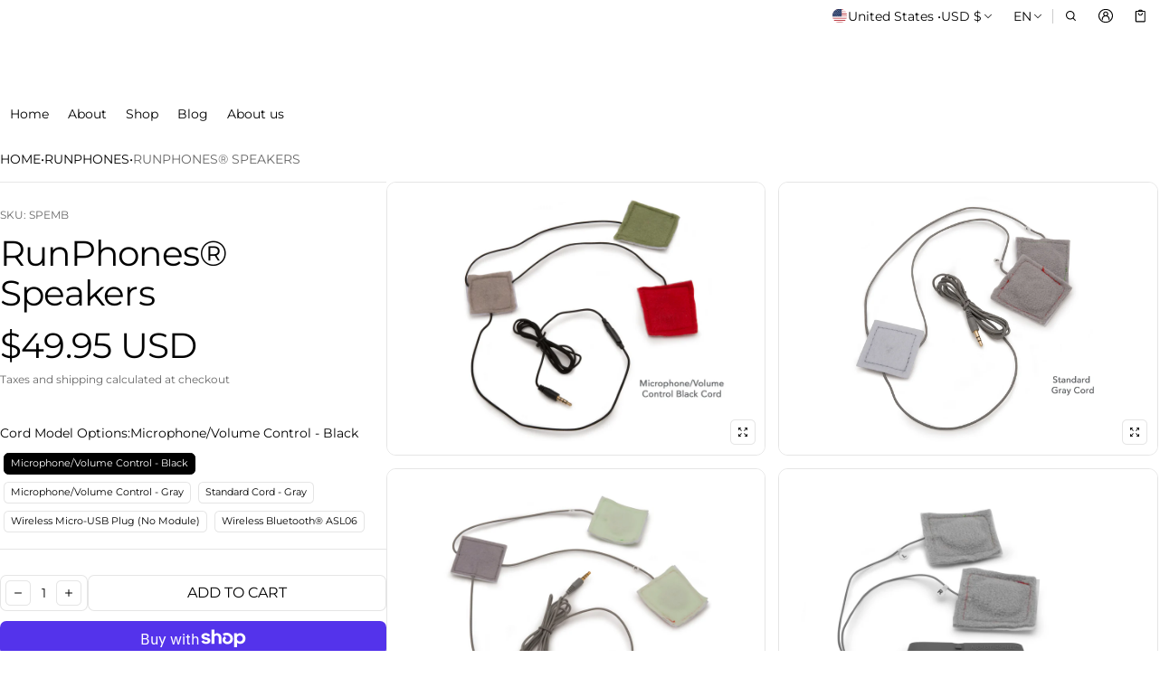

--- FILE ---
content_type: text/html; charset=utf-8
request_url: https://shop.sleepphones.com/collections/runphones/products/runphones-speakers-only
body_size: 75737
content:
<!DOCTYPE html>
<html class="no-js" lang="en">
  <head>
    <meta charset="utf-8">
    <meta http-equiv="X-UA-Compatible" content="IE=edge">
    <meta name="viewport" content="width=device-width,initial-scale=1">
    <meta name="theme-color" content="">
    <link rel="canonical" href="https://shop.sleepphones.com/products/runphones-speakers-only">
    <link rel="preconnect" href="https://cdn.shopify.com" crossorigin><link rel="preconnect" href="https://fonts.shopifycdn.com" crossorigin><link rel="icon" type="image/png" href="//shop.sleepphones.com/cdn/shop/files/acousticsheep-sheep-wearing-headphones.jpg?crop=center&height=32&v=1754115412&width=32"><title>
      RunPhones® Speakers
&ndash; SleepPhones
</title>

    
      <meta name="description" content="In case something happens to your RunPhones® speakers, you can now replace them easily! These come with the same limited one-year warranty as your original RunPhones®. The Standard and Microphone and Volume Control cords are 48 inches long. Please note that these do not come with the RunPhones® headband. Standard Cord ">
    

    <meta property="og:site_name" content="SleepPhones">
  <meta property="og:url" content="https://shop.sleepphones.com/products/runphones-speakers-only">
  <meta property="og:title" content="RunPhones® Speakers">
  <meta property="og:type" content="product">
  <meta property="og:description" content="In case something happens to your RunPhones® speakers, you can now replace them easily! These come with the same limited one-year warranty as your original RunPhones®. The Standard and Microphone and Volume Control cords are 48 inches long. Please note that these do not come with the RunPhones® headband. Standard Cord "><meta property="og:image" content="http://shop.sleepphones.com/cdn/shop/products/Standard-Gray-Cord.jpg?v=1522126773">
    <meta property="og:image:secure_url" content="https://shop.sleepphones.com/cdn/shop/products/Standard-Gray-Cord.jpg?v=1522126773">
    <meta property="og:image:width" content="2048">
    <meta property="og:image:height" content="1475"><meta property="og:price:amount" content="29.95">
    <meta property="og:price:currency" content="USD"><meta name="twitter:card" content="summary_large_image">
  <meta name="twitter:title" content="RunPhones® Speakers">
  <meta name="twitter:description" content="In case something happens to your RunPhones® speakers, you can now replace them easily! These come with the same limited one-year warranty as your original RunPhones®. The Standard and Microphone and Volume Control cords are 48 inches long. Please note that these do not come with the RunPhones® headband. Standard Cord ">
    
<link rel="preload" as="font" href="//shop.sleepphones.com/cdn/fonts/montserrat/montserrat_n4.81949fa0ac9fd2021e16436151e8eaa539321637.woff2" type="font/woff2" crossorigin><link rel="preload" as="font" href="//shop.sleepphones.com/cdn/fonts/montserrat/montserrat_n7.3c434e22befd5c18a6b4afadb1e3d77c128c7939.woff2" type="font/woff2" crossorigin><link rel="preload" as="font" href="//shop.sleepphones.com/cdn/fonts/montserrat/montserrat_n4.81949fa0ac9fd2021e16436151e8eaa539321637.woff2" type="font/woff2" crossorigin><link rel="preload" as="font" href="//shop.sleepphones.com/cdn/fonts/montserrat/montserrat_n7.3c434e22befd5c18a6b4afadb1e3d77c128c7939.woff2" type="font/woff2" crossorigin><link rel="preload" as="font" href="//shop.sleepphones.com/cdn/fonts/montserrat/montserrat_n4.81949fa0ac9fd2021e16436151e8eaa539321637.woff2" type="font/woff2" crossorigin><link rel="preload" as="font" href="//shop.sleepphones.com/cdn/fonts/montserrat/montserrat_n7.3c434e22befd5c18a6b4afadb1e3d77c128c7939.woff2" type="font/woff2" crossorigin><style>@font-face {
  font-family: Montserrat;
  font-weight: 400;
  font-style: normal;
  font-display: swap;
  src: url("//shop.sleepphones.com/cdn/fonts/montserrat/montserrat_n4.81949fa0ac9fd2021e16436151e8eaa539321637.woff2") format("woff2"),
       url("//shop.sleepphones.com/cdn/fonts/montserrat/montserrat_n4.a6c632ca7b62da89c3594789ba828388aac693fe.woff") format("woff");
}
@font-face {
  font-family: Montserrat;
  font-weight: 400;
  font-style: normal;
  font-display: swap;
  src: url("//shop.sleepphones.com/cdn/fonts/montserrat/montserrat_n4.81949fa0ac9fd2021e16436151e8eaa539321637.woff2") format("woff2"),
       url("//shop.sleepphones.com/cdn/fonts/montserrat/montserrat_n4.a6c632ca7b62da89c3594789ba828388aac693fe.woff") format("woff");
}
@font-face {
  font-family: Montserrat;
  font-weight: 400;
  font-style: normal;
  font-display: swap;
  src: url("//shop.sleepphones.com/cdn/fonts/montserrat/montserrat_n4.81949fa0ac9fd2021e16436151e8eaa539321637.woff2") format("woff2"),
       url("//shop.sleepphones.com/cdn/fonts/montserrat/montserrat_n4.a6c632ca7b62da89c3594789ba828388aac693fe.woff") format("woff");
}
@font-face {
  font-family: Montserrat;
  font-weight: 700;
  font-style: normal;
  font-display: swap;
  src: url("//shop.sleepphones.com/cdn/fonts/montserrat/montserrat_n7.3c434e22befd5c18a6b4afadb1e3d77c128c7939.woff2") format("woff2"),
       url("//shop.sleepphones.com/cdn/fonts/montserrat/montserrat_n7.5d9fa6e2cae713c8fb539a9876489d86207fe957.woff") format("woff");
}
@font-face {
  font-family: Montserrat;
  font-weight: 400;
  font-style: italic;
  font-display: swap;
  src: url("//shop.sleepphones.com/cdn/fonts/montserrat/montserrat_i4.5a4ea298b4789e064f62a29aafc18d41f09ae59b.woff2") format("woff2"),
       url("//shop.sleepphones.com/cdn/fonts/montserrat/montserrat_i4.072b5869c5e0ed5b9d2021e4c2af132e16681ad2.woff") format("woff");
}
@font-face {
  font-family: Montserrat;
  font-weight: 700;
  font-style: italic;
  font-display: swap;
  src: url("//shop.sleepphones.com/cdn/fonts/montserrat/montserrat_i7.a0d4a463df4f146567d871890ffb3c80408e7732.woff2") format("woff2"),
       url("//shop.sleepphones.com/cdn/fonts/montserrat/montserrat_i7.f6ec9f2a0681acc6f8152c40921d2a4d2e1a2c78.woff") format("woff");
}
@font-face {
  font-family: Montserrat;
  font-weight: 700;
  font-style: normal;
  font-display: swap;
  src: url("//shop.sleepphones.com/cdn/fonts/montserrat/montserrat_n7.3c434e22befd5c18a6b4afadb1e3d77c128c7939.woff2") format("woff2"),
       url("//shop.sleepphones.com/cdn/fonts/montserrat/montserrat_n7.5d9fa6e2cae713c8fb539a9876489d86207fe957.woff") format("woff");
}
@font-face {
  font-family: Montserrat;
  font-weight: 700;
  font-style: normal;
  font-display: swap;
  src: url("//shop.sleepphones.com/cdn/fonts/montserrat/montserrat_n7.3c434e22befd5c18a6b4afadb1e3d77c128c7939.woff2") format("woff2"),
       url("//shop.sleepphones.com/cdn/fonts/montserrat/montserrat_n7.5d9fa6e2cae713c8fb539a9876489d86207fe957.woff") format("woff");
}
/*===== COLOR =====*/

	:root,
	.color-scheme-1 {
    --color-background-rgb: 255,255,255;
		--color-background: rgb(var(--color-background-rgb));
    

    --color-normal-text-rgb: 0,0,0;
		--color-normal-text: rgb(var(--color-normal-text-rgb));

		--color-button-primary-background-rgb: 0,0,1;
		--color-button-primary-background: rgb(var(--color-button-primary-background-rgb));

		--color-button-primary-text-rgb: 255,255,255;
		--color-button-primary-text: rgb(var(--color-button-primary-text-rgb));

		--color-button-secondary-text-rgb: 0,0,0;
		--color-button-secondary-text: rgb(var(--color-button-secondary-text-rgb));

    --color-button-secondary-background-rgb: 255,255,255;
		--color-button-secondary-background: rgb(var(--color-button-secondary-background-rgb));

		--color-button-tertiary-text-rgb: 0,0,0;
		--color-button-tertiary-text: rgb(var(--color-button-tertiary-text-rgb));
    --color-border: rgba(var(--color-normal-text-rgb), 0.1);
	}

	
	.color-scheme-2 {
    --color-background-rgb: 0,0,0;
		--color-background: rgb(var(--color-background-rgb));
    

    --color-normal-text-rgb: 255,255,255;
		--color-normal-text: rgb(var(--color-normal-text-rgb));

		--color-button-primary-background-rgb: 0,0,0;
		--color-button-primary-background: rgb(var(--color-button-primary-background-rgb));

		--color-button-primary-text-rgb: 255,255,255;
		--color-button-primary-text: rgb(var(--color-button-primary-text-rgb));

		--color-button-secondary-text-rgb: 0,0,0;
		--color-button-secondary-text: rgb(var(--color-button-secondary-text-rgb));

    --color-button-secondary-background-rgb: 255,255,255;
		--color-button-secondary-background: rgb(var(--color-button-secondary-background-rgb));

		--color-button-tertiary-text-rgb: 255,255,255;
		--color-button-tertiary-text: rgb(var(--color-button-tertiary-text-rgb));
    --color-border: rgba(var(--color-normal-text-rgb), 0.1);
	}

	
	.color-scheme-3 {
    --color-background-rgb: 231,231,231;
		--color-background: rgb(var(--color-background-rgb));
    

    --color-normal-text-rgb: 0,0,0;
		--color-normal-text: rgb(var(--color-normal-text-rgb));

		--color-button-primary-background-rgb: 0,0,1;
		--color-button-primary-background: rgb(var(--color-button-primary-background-rgb));

		--color-button-primary-text-rgb: 255,255,255;
		--color-button-primary-text: rgb(var(--color-button-primary-text-rgb));

		--color-button-secondary-text-rgb: 0,0,0;
		--color-button-secondary-text: rgb(var(--color-button-secondary-text-rgb));

    --color-button-secondary-background-rgb: 255,255,255;
		--color-button-secondary-background: rgb(var(--color-button-secondary-background-rgb));

		--color-button-tertiary-text-rgb: 0,0,0;
		--color-button-tertiary-text: rgb(var(--color-button-tertiary-text-rgb));
    --color-border: rgba(var(--color-normal-text-rgb), 0.1);
	}

	
	.color-scheme-4 {
    --color-background-rgb: 249,249,249;
		--color-background: rgb(var(--color-background-rgb));
    

    --color-normal-text-rgb: 78,78,78;
		--color-normal-text: rgb(var(--color-normal-text-rgb));

		--color-button-primary-background-rgb: 0,0,0;
		--color-button-primary-background: rgb(var(--color-button-primary-background-rgb));

		--color-button-primary-text-rgb: 255,255,255;
		--color-button-primary-text: rgb(var(--color-button-primary-text-rgb));

		--color-button-secondary-text-rgb: 0,0,0;
		--color-button-secondary-text: rgb(var(--color-button-secondary-text-rgb));

    --color-button-secondary-background-rgb: 255,255,255;
		--color-button-secondary-background: rgb(var(--color-button-secondary-background-rgb));

		--color-button-tertiary-text-rgb: 0,0,0;
		--color-button-tertiary-text: rgb(var(--color-button-tertiary-text-rgb));
    --color-border: rgba(var(--color-normal-text-rgb), 0.1);
	}

	
	.color-scheme-5 {
    --color-background-rgb: 0,0,0;
		--color-background: rgb(var(--color-background-rgb));
    

    --color-normal-text-rgb: 255,255,255;
		--color-normal-text: rgb(var(--color-normal-text-rgb));

		--color-button-primary-background-rgb: 255,255,255;
		--color-button-primary-background: rgb(var(--color-button-primary-background-rgb));

		--color-button-primary-text-rgb: 0,0,0;
		--color-button-primary-text: rgb(var(--color-button-primary-text-rgb));

		--color-button-secondary-text-rgb: 255,255,255;
		--color-button-secondary-text: rgb(var(--color-button-secondary-text-rgb));

    --color-button-secondary-background-rgb: 0,0,0;
		--color-button-secondary-background: rgb(var(--color-button-secondary-background-rgb));

		--color-button-tertiary-text-rgb: 255,255,255;
		--color-button-tertiary-text: rgb(var(--color-button-tertiary-text-rgb));
    --color-border: rgba(var(--color-normal-text-rgb), 0.1);
	}


body, .color-scheme-1, .color-scheme-2, .color-scheme-3, .color-scheme-4, .color-scheme-5 {
	color: var(--color-normal-text);
}
html {
  --fs-base: 14px;
  font-size: var(--fs-base) !important;
}
:root {
  /* =====COLOR===== */
  --color-warning: #FF8D2A;
  --color-warning-rgb: 255, 141, 42;
  --color-success: #59C035;
  --color-success-rgb: 89, 192, 53;
  --color-error: #EF4444;
  --color-error-rgb: 239, 68, 68;

  --color-drawer-overlay: 0, 0,0;
  --color-drawer-opacity: 0.3;
  --cursor-close-url: url(//shop.sleepphones.com/cdn/shop/t/14/assets/cursor-close.svg?v=158445986666840935791754062508);


  /*=====Typography===== */
  --font-body-family: Montserrat,sans-serif;
  --font-body-style: normal;
  --font-body-weight: 400;
  --font-body-size: 1.4rem;

  --font-heading-family: Montserrat,sans-serif;
  --font-heading-style: normal;
  --font-heading-weight: 400;

 --font-extra-family: Montserrat,sans-serif;
  --font-extra-style: normal;
  --font-extra-weight: 400;
 --promotional-heading-sizes: 1.1;
  --headline: calc(3.5rem * var(--promotional-heading-sizes));
  --heading-1: calc(2.625rem * var(--promotional-heading-sizes));
  --heading-2: calc(2.25rem * var(--promotional-heading-sizes));
  --heading-3-promotional: calc(1.875rem * var(--promotional-heading-sizes));
  --subheading: calc(1.125rem * var(--promotional-heading-sizes));

  --regular-heading-sizes: 1.05;
  --heading-3-regular: calc(1.875rem * var(--regular-heading-sizes));
  --heading-4: calc(1.675rem * var(--regular-heading-sizes));
  --heading-5: calc(1.5rem * var(--regular-heading-sizes));
  --heading-6: calc(1.255rem * var(--regular-heading-sizes));

  --font-body-menu-item-small: 1rem;
  --font-body-menu-item-regular: 1.25rem;

  --promotional-heading-uppercase: none;
  --regular-heading-uppercase: none;
  --subheading-uppercase: none;
  --btn-uppercase: uppercase;
  --menu-item-uppercase: none;
  --badge-uppercase: uppercase;

  /*=====Spacing===== */
  --container-width:1400px;
  --gutter: var(--scale-m);

  --scale-0: 0;
  --scale-4xs: 0.125rem;
  --scale-3xs: 0.125rem;
  --scale-2xs: 0.125rem;
  --scale-xs: 0.25rem;
  --scale-s: 0.375rem;
  --scale-m: 0.5rem;
  --scale-l: 0.75rem;
  --scale-xl: 1rem;
  --scale-2xl: 1.5rem;
  --scale-3xl: 2rem;
  --scale-4xl: 2.5rem;
  --scale-5xl: 3rem;
  --scale-6xl: 4rem;
  --scale-7xl: 5rem;
  --scale-8xl: 6rem;
  --scale-9xl: 7rem;

  --fix-0: 0;
  --fix-4xs: 0.125rem;
  --fix-3xs: 0.25rem;
  --fix-2xs: 0.375rem;
  --fix-xs: 0.5rem;
  --fix-s: 0.75rem;
  --fix-m: 1rem;
  --fix-l: 1.125rem;
  --fix-xl: 1.25rem;
  --fix-2xl: 1.5rem;
  --fix-3xl: 2rem;
  --fix-4xl: 2.5rem;
  --fix-5xl: 2.75rem;
  --fix-6xl: 3rem;
  --fix-7xl: 4rem;
  --fix-8xl: 5rem;
  --fix-9xl: 6rem;
  --fix-10xl: 7rem;
  --fix-11xl: 8rem;

  /*===== Component heading ===== */
  --size-component-heading-xs: 0.75rem;
  --size-component-heading-s: 1.0625rem;
  --size-component-heading-m: 1.125rem;
  --size-component-heading-l: 1.25rem;
  --size-component-heading-xl: 2rem;

  /*===== Corner Radius ===== */
  --rad-0: 0;
  --rad-xs: 0.25rem;
  --rad-s: 0.375rem;
  --rad-m: 0.5rem;
  --rad-l: 0.75rem;
  --rad-p: 5rem;
}
@media (min-width: 459px) {
  :root {
    /*=====Spcing===== */
    --scale-2xs: 0.25rem;
    --scale-xs: 0.375rem;
    --scale-s: 0.5rem;
    --scale-m: 0.75rem;
    --scale-l: 1rem;
    --scale-xl: 1.25rem;
    --scale-2xl: 1.75rem;
    --scale-3xl: 2.25rem;
    --scale-4xl: 2.75rem;
    --scale-5xl: 3.5rem;
    --scale-6xl: 4.5rem;
    --scale-7xl: 5.5rem;
    --scale-8xl: 6.5rem;
    --scale-9xl: 7.5rem;

    /*=====Typography===== */
    --headline: calc(4rem * var(--promotional-heading-sizes));
    --heading-1: calc(2.875rem * var(--promotional-heading-sizes));
    --heading-2: calc(2.5rem * var(--promotional-heading-sizes));
    --heading-3-promotional: calc(2.125rem * var(--promotional-heading-sizes));
    --subheading: calc(1.125rem * var(--promotional-heading-sizes));

    --heading-3-regular: calc(2.125rem * var(--regular-heading-sizes));
    --heading-4: calc(1.75rem * var(--regular-heading-sizes));
    --heading-6: calc(1.25rem * var(--regular-heading-sizes));
  }
}
@media (min-width: 1025px) {
  :root {
    /*=====Typography===== */
    --headline: calc(4.75rem * var(--promotional-heading-sizes));
    --heading-1: calc(3.75rem * var(--promotional-heading-sizes));
    --heading-2: calc(3rem * var(--promotional-heading-sizes));
    --heading-3-promotional: calc(2.5rem * var(--promotional-heading-sizes));
    --subheading: calc(1.25rem * var(--promotional-heading-sizes));

    --heading-3-regular: calc(2.5rem * var(--regular-heading-sizes));
    --heading-4: calc(2rem * var(--regular-heading-sizes));
    --heading-5: calc(1.675rem * var(--regular-heading-sizes));
    --heading-6: calc(1.375rem * var(--regular-heading-sizes));

     /*===== Component heading===== */
    --size-component-heading-s: 1.125rem;
    --size-component-heading-m: 1.25rem;
    --size-component-heading-l: 1.375rem;
    --size-component-heading-xl: 2.5rem;

      /*=====Spcing===== */
    --scale-3xs: 0.25rem;
    --scale-2xs: 0.375rem;
    --scale-xs: 0.5rem;
    --scale-s: 0.75rem;
    --scale-m: 1rem;
    --scale-l:  1.25rem;
    --scale-xl: 1.5rem;
    --scale-2xl: 2rem;
    --scale-3xl: 2.5rem;
    --scale-4xl: 3rem;
    --scale-5xl: 4rem;
    --scale-6xl: 5rem;
    --scale-7xl: 6rem;
    --scale-8xl: 7rem;
    --scale-9xl: 8rem;
	}
}
</style>


    <script>window.performance && window.performance.mark && window.performance.mark('shopify.content_for_header.start');</script><meta name="google-site-verification" content="RTlZeTCDJX4yDIubWAe23hiSoEMVR9Yt2kTB0luf8_Q">
<meta id="shopify-digital-wallet" name="shopify-digital-wallet" content="/12800015/digital_wallets/dialog">
<meta name="shopify-checkout-api-token" content="8b6d0eb971263efa2e2a4d7c1448422c">
<meta id="in-context-paypal-metadata" data-shop-id="12800015" data-venmo-supported="true" data-environment="production" data-locale="en_US" data-paypal-v4="true" data-currency="USD">
<link rel="alternate" hreflang="x-default" href="https://shop.sleepphones.com/products/runphones-speakers-only">
<link rel="alternate" hreflang="en" href="https://shop.sleepphones.com/products/runphones-speakers-only">
<link rel="alternate" hreflang="es" href="https://shop.sleepphones.com/es/products/runphones-speakers-only">
<link rel="alternate" hreflang="fr" href="https://shop.sleepphones.com/fr/products/runphones-speakers-only">
<link rel="alternate" type="application/json+oembed" href="https://shop.sleepphones.com/products/runphones-speakers-only.oembed">
<script async="async" src="/checkouts/internal/preloads.js?locale=en-US"></script>
<link rel="preconnect" href="https://shop.app" crossorigin="anonymous">
<script async="async" src="https://shop.app/checkouts/internal/preloads.js?locale=en-US&shop_id=12800015" crossorigin="anonymous"></script>
<script id="apple-pay-shop-capabilities" type="application/json">{"shopId":12800015,"countryCode":"US","currencyCode":"USD","merchantCapabilities":["supports3DS"],"merchantId":"gid:\/\/shopify\/Shop\/12800015","merchantName":"SleepPhones","requiredBillingContactFields":["postalAddress","email","phone"],"requiredShippingContactFields":["postalAddress","email","phone"],"shippingType":"shipping","supportedNetworks":["visa","masterCard","amex","discover","elo","jcb"],"total":{"type":"pending","label":"SleepPhones","amount":"1.00"},"shopifyPaymentsEnabled":true,"supportsSubscriptions":true}</script>
<script id="shopify-features" type="application/json">{"accessToken":"8b6d0eb971263efa2e2a4d7c1448422c","betas":["rich-media-storefront-analytics"],"domain":"shop.sleepphones.com","predictiveSearch":true,"shopId":12800015,"locale":"en"}</script>
<script>var Shopify = Shopify || {};
Shopify.shop = "sleepphones-2.myshopify.com";
Shopify.locale = "en";
Shopify.currency = {"active":"USD","rate":"1.0"};
Shopify.country = "US";
Shopify.theme = {"name":"Updated copy of Normcore","id":164485922852,"schema_name":"Normcore","schema_version":"2.1.1","theme_store_id":3269,"role":"main"};
Shopify.theme.handle = "null";
Shopify.theme.style = {"id":null,"handle":null};
Shopify.cdnHost = "shop.sleepphones.com/cdn";
Shopify.routes = Shopify.routes || {};
Shopify.routes.root = "/";</script>
<script type="module">!function(o){(o.Shopify=o.Shopify||{}).modules=!0}(window);</script>
<script>!function(o){function n(){var o=[];function n(){o.push(Array.prototype.slice.apply(arguments))}return n.q=o,n}var t=o.Shopify=o.Shopify||{};t.loadFeatures=n(),t.autoloadFeatures=n()}(window);</script>
<script>
  window.ShopifyPay = window.ShopifyPay || {};
  window.ShopifyPay.apiHost = "shop.app\/pay";
  window.ShopifyPay.redirectState = null;
</script>
<script id="shop-js-analytics" type="application/json">{"pageType":"product"}</script>
<script defer="defer" async type="module" src="//shop.sleepphones.com/cdn/shopifycloud/shop-js/modules/v2/client.init-shop-cart-sync_CG-L-Qzi.en.esm.js"></script>
<script defer="defer" async type="module" src="//shop.sleepphones.com/cdn/shopifycloud/shop-js/modules/v2/chunk.common_B8yXDTDb.esm.js"></script>
<script type="module">
  await import("//shop.sleepphones.com/cdn/shopifycloud/shop-js/modules/v2/client.init-shop-cart-sync_CG-L-Qzi.en.esm.js");
await import("//shop.sleepphones.com/cdn/shopifycloud/shop-js/modules/v2/chunk.common_B8yXDTDb.esm.js");

  window.Shopify.SignInWithShop?.initShopCartSync?.({"fedCMEnabled":true,"windoidEnabled":true});

</script>
<script defer="defer" async type="module" src="//shop.sleepphones.com/cdn/shopifycloud/shop-js/modules/v2/client.payment-terms_BFsudFhJ.en.esm.js"></script>
<script defer="defer" async type="module" src="//shop.sleepphones.com/cdn/shopifycloud/shop-js/modules/v2/chunk.common_B8yXDTDb.esm.js"></script>
<script defer="defer" async type="module" src="//shop.sleepphones.com/cdn/shopifycloud/shop-js/modules/v2/chunk.modal_dvVUSHam.esm.js"></script>
<script type="module">
  await import("//shop.sleepphones.com/cdn/shopifycloud/shop-js/modules/v2/client.payment-terms_BFsudFhJ.en.esm.js");
await import("//shop.sleepphones.com/cdn/shopifycloud/shop-js/modules/v2/chunk.common_B8yXDTDb.esm.js");
await import("//shop.sleepphones.com/cdn/shopifycloud/shop-js/modules/v2/chunk.modal_dvVUSHam.esm.js");

  
</script>
<script>
  window.Shopify = window.Shopify || {};
  if (!window.Shopify.featureAssets) window.Shopify.featureAssets = {};
  window.Shopify.featureAssets['shop-js'] = {"shop-cart-sync":["modules/v2/client.shop-cart-sync_C7TtgCZT.en.esm.js","modules/v2/chunk.common_B8yXDTDb.esm.js"],"shop-button":["modules/v2/client.shop-button_aOcg-RjH.en.esm.js","modules/v2/chunk.common_B8yXDTDb.esm.js"],"init-shop-email-lookup-coordinator":["modules/v2/client.init-shop-email-lookup-coordinator_D-37GF_a.en.esm.js","modules/v2/chunk.common_B8yXDTDb.esm.js"],"init-fed-cm":["modules/v2/client.init-fed-cm_DGh7x7ZX.en.esm.js","modules/v2/chunk.common_B8yXDTDb.esm.js"],"init-windoid":["modules/v2/client.init-windoid_C5PxDKWE.en.esm.js","modules/v2/chunk.common_B8yXDTDb.esm.js"],"shop-toast-manager":["modules/v2/client.shop-toast-manager_BmSBWum3.en.esm.js","modules/v2/chunk.common_B8yXDTDb.esm.js"],"shop-cash-offers":["modules/v2/client.shop-cash-offers_DkchToOx.en.esm.js","modules/v2/chunk.common_B8yXDTDb.esm.js","modules/v2/chunk.modal_dvVUSHam.esm.js"],"init-shop-cart-sync":["modules/v2/client.init-shop-cart-sync_CG-L-Qzi.en.esm.js","modules/v2/chunk.common_B8yXDTDb.esm.js"],"avatar":["modules/v2/client.avatar_BTnouDA3.en.esm.js"],"shop-login-button":["modules/v2/client.shop-login-button_DrVPCwAQ.en.esm.js","modules/v2/chunk.common_B8yXDTDb.esm.js","modules/v2/chunk.modal_dvVUSHam.esm.js"],"pay-button":["modules/v2/client.pay-button_Cw45D1uM.en.esm.js","modules/v2/chunk.common_B8yXDTDb.esm.js"],"init-customer-accounts":["modules/v2/client.init-customer-accounts_BNYsaOzg.en.esm.js","modules/v2/client.shop-login-button_DrVPCwAQ.en.esm.js","modules/v2/chunk.common_B8yXDTDb.esm.js","modules/v2/chunk.modal_dvVUSHam.esm.js"],"checkout-modal":["modules/v2/client.checkout-modal_NoX7b1qq.en.esm.js","modules/v2/chunk.common_B8yXDTDb.esm.js","modules/v2/chunk.modal_dvVUSHam.esm.js"],"init-customer-accounts-sign-up":["modules/v2/client.init-customer-accounts-sign-up_pIEGEpjr.en.esm.js","modules/v2/client.shop-login-button_DrVPCwAQ.en.esm.js","modules/v2/chunk.common_B8yXDTDb.esm.js","modules/v2/chunk.modal_dvVUSHam.esm.js"],"init-shop-for-new-customer-accounts":["modules/v2/client.init-shop-for-new-customer-accounts_BIu2e6le.en.esm.js","modules/v2/client.shop-login-button_DrVPCwAQ.en.esm.js","modules/v2/chunk.common_B8yXDTDb.esm.js","modules/v2/chunk.modal_dvVUSHam.esm.js"],"shop-follow-button":["modules/v2/client.shop-follow-button_B6YY9G4U.en.esm.js","modules/v2/chunk.common_B8yXDTDb.esm.js","modules/v2/chunk.modal_dvVUSHam.esm.js"],"lead-capture":["modules/v2/client.lead-capture_o2hOda6W.en.esm.js","modules/v2/chunk.common_B8yXDTDb.esm.js","modules/v2/chunk.modal_dvVUSHam.esm.js"],"shop-login":["modules/v2/client.shop-login_DA8-MZ-E.en.esm.js","modules/v2/chunk.common_B8yXDTDb.esm.js","modules/v2/chunk.modal_dvVUSHam.esm.js"],"payment-terms":["modules/v2/client.payment-terms_BFsudFhJ.en.esm.js","modules/v2/chunk.common_B8yXDTDb.esm.js","modules/v2/chunk.modal_dvVUSHam.esm.js"]};
</script>
<script>(function() {
  var isLoaded = false;
  function asyncLoad() {
    if (isLoaded) return;
    isLoaded = true;
    var urls = ["https:\/\/upsells.boldapps.net\/v2_ui\/js\/UpsellTracker.js?shop=sleepphones-2.myshopify.com","https:\/\/upsells.boldapps.net\/v2_ui\/js\/upsell.js?shop=sleepphones-2.myshopify.com","https:\/\/static.affiliatly.com\/shopify\/v3\/shopify.js?affiliatly_code=AF-1013747\u0026shop=sleepphones-2.myshopify.com","https:\/\/kp-9dfa.klickly.com\/boa.js?v=23\u0026tw=0\u0026ga4=0\u0026version=v2\u0026platform=shopify\u0026account_id=1254\u0026b_type_cart=96aa87939b9af829\u0026b_type_visit=1109f80fc11e2b26\u0026b_type_checkout=8078de9ad9957d25\u0026shop=sleepphones-2.myshopify.com","https:\/\/static.shareasale.com\/json\/shopify\/shareasale-tracking.js?sasmid=63366\u0026ssmtid=75112\u0026shop=sleepphones-2.myshopify.com","https:\/\/cdn.attn.tv\/acousticsheep\/dtag.js?shop=sleepphones-2.myshopify.com","https:\/\/cdn.attn.tv\/acousticsheep\/dtag.js?shop=sleepphones-2.myshopify.com","https:\/\/cdn.attn.tv\/acousticsheep\/dtag.js?shop=sleepphones-2.myshopify.com","https:\/\/cdn.hextom.com\/js\/freeshippingbar.js?shop=sleepphones-2.myshopify.com"];
    for (var i = 0; i < urls.length; i++) {
      var s = document.createElement('script');
      s.type = 'text/javascript';
      s.async = true;
      s.src = urls[i];
      var x = document.getElementsByTagName('script')[0];
      x.parentNode.insertBefore(s, x);
    }
  };
  if(window.attachEvent) {
    window.attachEvent('onload', asyncLoad);
  } else {
    window.addEventListener('load', asyncLoad, false);
  }
})();</script>
<script id="__st">var __st={"a":12800015,"offset":-18000,"reqid":"5a7febcb-28dc-45f3-8cb7-a29e2594bf2e-1768114833","pageurl":"shop.sleepphones.com\/collections\/runphones\/products\/runphones-speakers-only","u":"5e5a73db5da0","p":"product","rtyp":"product","rid":6955028679};</script>
<script>window.ShopifyPaypalV4VisibilityTracking = true;</script>
<script id="captcha-bootstrap">!function(){'use strict';const t='contact',e='account',n='new_comment',o=[[t,t],['blogs',n],['comments',n],[t,'customer']],c=[[e,'customer_login'],[e,'guest_login'],[e,'recover_customer_password'],[e,'create_customer']],r=t=>t.map((([t,e])=>`form[action*='/${t}']:not([data-nocaptcha='true']) input[name='form_type'][value='${e}']`)).join(','),a=t=>()=>t?[...document.querySelectorAll(t)].map((t=>t.form)):[];function s(){const t=[...o],e=r(t);return a(e)}const i='password',u='form_key',d=['recaptcha-v3-token','g-recaptcha-response','h-captcha-response',i],f=()=>{try{return window.sessionStorage}catch{return}},m='__shopify_v',_=t=>t.elements[u];function p(t,e,n=!1){try{const o=window.sessionStorage,c=JSON.parse(o.getItem(e)),{data:r}=function(t){const{data:e,action:n}=t;return t[m]||n?{data:e,action:n}:{data:t,action:n}}(c);for(const[e,n]of Object.entries(r))t.elements[e]&&(t.elements[e].value=n);n&&o.removeItem(e)}catch(o){console.error('form repopulation failed',{error:o})}}const l='form_type',E='cptcha';function T(t){t.dataset[E]=!0}const w=window,h=w.document,L='Shopify',v='ce_forms',y='captcha';let A=!1;((t,e)=>{const n=(g='f06e6c50-85a8-45c8-87d0-21a2b65856fe',I='https://cdn.shopify.com/shopifycloud/storefront-forms-hcaptcha/ce_storefront_forms_captcha_hcaptcha.v1.5.2.iife.js',D={infoText:'Protected by hCaptcha',privacyText:'Privacy',termsText:'Terms'},(t,e,n)=>{const o=w[L][v],c=o.bindForm;if(c)return c(t,g,e,D).then(n);var r;o.q.push([[t,g,e,D],n]),r=I,A||(h.body.append(Object.assign(h.createElement('script'),{id:'captcha-provider',async:!0,src:r})),A=!0)});var g,I,D;w[L]=w[L]||{},w[L][v]=w[L][v]||{},w[L][v].q=[],w[L][y]=w[L][y]||{},w[L][y].protect=function(t,e){n(t,void 0,e),T(t)},Object.freeze(w[L][y]),function(t,e,n,w,h,L){const[v,y,A,g]=function(t,e,n){const i=e?o:[],u=t?c:[],d=[...i,...u],f=r(d),m=r(i),_=r(d.filter((([t,e])=>n.includes(e))));return[a(f),a(m),a(_),s()]}(w,h,L),I=t=>{const e=t.target;return e instanceof HTMLFormElement?e:e&&e.form},D=t=>v().includes(t);t.addEventListener('submit',(t=>{const e=I(t);if(!e)return;const n=D(e)&&!e.dataset.hcaptchaBound&&!e.dataset.recaptchaBound,o=_(e),c=g().includes(e)&&(!o||!o.value);(n||c)&&t.preventDefault(),c&&!n&&(function(t){try{if(!f())return;!function(t){const e=f();if(!e)return;const n=_(t);if(!n)return;const o=n.value;o&&e.removeItem(o)}(t);const e=Array.from(Array(32),(()=>Math.random().toString(36)[2])).join('');!function(t,e){_(t)||t.append(Object.assign(document.createElement('input'),{type:'hidden',name:u})),t.elements[u].value=e}(t,e),function(t,e){const n=f();if(!n)return;const o=[...t.querySelectorAll(`input[type='${i}']`)].map((({name:t})=>t)),c=[...d,...o],r={};for(const[a,s]of new FormData(t).entries())c.includes(a)||(r[a]=s);n.setItem(e,JSON.stringify({[m]:1,action:t.action,data:r}))}(t,e)}catch(e){console.error('failed to persist form',e)}}(e),e.submit())}));const S=(t,e)=>{t&&!t.dataset[E]&&(n(t,e.some((e=>e===t))),T(t))};for(const o of['focusin','change'])t.addEventListener(o,(t=>{const e=I(t);D(e)&&S(e,y())}));const B=e.get('form_key'),M=e.get(l),P=B&&M;t.addEventListener('DOMContentLoaded',(()=>{const t=y();if(P)for(const e of t)e.elements[l].value===M&&p(e,B);[...new Set([...A(),...v().filter((t=>'true'===t.dataset.shopifyCaptcha))])].forEach((e=>S(e,t)))}))}(h,new URLSearchParams(w.location.search),n,t,e,['guest_login'])})(!0,!1)}();</script>
<script integrity="sha256-4kQ18oKyAcykRKYeNunJcIwy7WH5gtpwJnB7kiuLZ1E=" data-source-attribution="shopify.loadfeatures" defer="defer" src="//shop.sleepphones.com/cdn/shopifycloud/storefront/assets/storefront/load_feature-a0a9edcb.js" crossorigin="anonymous"></script>
<script crossorigin="anonymous" defer="defer" src="//shop.sleepphones.com/cdn/shopifycloud/storefront/assets/shopify_pay/storefront-65b4c6d7.js?v=20250812"></script>
<script data-source-attribution="shopify.dynamic_checkout.dynamic.init">var Shopify=Shopify||{};Shopify.PaymentButton=Shopify.PaymentButton||{isStorefrontPortableWallets:!0,init:function(){window.Shopify.PaymentButton.init=function(){};var t=document.createElement("script");t.src="https://shop.sleepphones.com/cdn/shopifycloud/portable-wallets/latest/portable-wallets.en.js",t.type="module",document.head.appendChild(t)}};
</script>
<script data-source-attribution="shopify.dynamic_checkout.buyer_consent">
  function portableWalletsHideBuyerConsent(e){var t=document.getElementById("shopify-buyer-consent"),n=document.getElementById("shopify-subscription-policy-button");t&&n&&(t.classList.add("hidden"),t.setAttribute("aria-hidden","true"),n.removeEventListener("click",e))}function portableWalletsShowBuyerConsent(e){var t=document.getElementById("shopify-buyer-consent"),n=document.getElementById("shopify-subscription-policy-button");t&&n&&(t.classList.remove("hidden"),t.removeAttribute("aria-hidden"),n.addEventListener("click",e))}window.Shopify?.PaymentButton&&(window.Shopify.PaymentButton.hideBuyerConsent=portableWalletsHideBuyerConsent,window.Shopify.PaymentButton.showBuyerConsent=portableWalletsShowBuyerConsent);
</script>
<script>
  function portableWalletsCleanup(e){e&&e.src&&console.error("Failed to load portable wallets script "+e.src);var t=document.querySelectorAll("shopify-accelerated-checkout .shopify-payment-button__skeleton, shopify-accelerated-checkout-cart .wallet-cart-button__skeleton"),e=document.getElementById("shopify-buyer-consent");for(let e=0;e<t.length;e++)t[e].remove();e&&e.remove()}function portableWalletsNotLoadedAsModule(e){e instanceof ErrorEvent&&"string"==typeof e.message&&e.message.includes("import.meta")&&"string"==typeof e.filename&&e.filename.includes("portable-wallets")&&(window.removeEventListener("error",portableWalletsNotLoadedAsModule),window.Shopify.PaymentButton.failedToLoad=e,"loading"===document.readyState?document.addEventListener("DOMContentLoaded",window.Shopify.PaymentButton.init):window.Shopify.PaymentButton.init())}window.addEventListener("error",portableWalletsNotLoadedAsModule);
</script>

<script type="module" src="https://shop.sleepphones.com/cdn/shopifycloud/portable-wallets/latest/portable-wallets.en.js" onError="portableWalletsCleanup(this)" crossorigin="anonymous"></script>
<script nomodule>
  document.addEventListener("DOMContentLoaded", portableWalletsCleanup);
</script>

<link id="shopify-accelerated-checkout-styles" rel="stylesheet" media="screen" href="https://shop.sleepphones.com/cdn/shopifycloud/portable-wallets/latest/accelerated-checkout-backwards-compat.css" crossorigin="anonymous">
<style id="shopify-accelerated-checkout-cart">
        #shopify-buyer-consent {
  margin-top: 1em;
  display: inline-block;
  width: 100%;
}

#shopify-buyer-consent.hidden {
  display: none;
}

#shopify-subscription-policy-button {
  background: none;
  border: none;
  padding: 0;
  text-decoration: underline;
  font-size: inherit;
  cursor: pointer;
}

#shopify-subscription-policy-button::before {
  box-shadow: none;
}

      </style>

<script>window.performance && window.performance.mark && window.performance.mark('shopify.content_for_header.end');</script><script id="shop-promise-product" type="application/json">
  {
    "productId": "6955028679",
    "variantId": "22058850375"
  }
</script>
<script id="shop-promise-features" type="application/json">
  {
    "supportedPromiseBrands": ["shop_promise"],
    "f_b9ba94d16a7d18ccd91d68be01e37df6": false,
    "f_d6a5ed9e446fe634f81a0afc12242e13": true,
    "f_969d462a4c9dafec9a50ab6f73d220f8": true,
    "f_85e460659f2e1fdd04f763b1587427a4": false
  }
</script>
<script fetchpriority="high" defer="defer" src="https://shop.sleepphones.com/cdn/shopifycloud/shop-promise-pdp/prod/shop_promise_pdp.js?v=1" data-source-attribution="shopify.shop-promise-pdp" crossorigin="anonymous"></script>

    <style>
     img{max-width:100%;height:auto;vertical-align:middle}ol,ul{margin:0;padding:0}ol ol,ol ul,ul ol,ul ul{padding-inline-start:16px}.ls-none{list-style:none}iframe{border:0;max-width:100%}table{border-collapse:collapse;text-align:start;width:100%}thead th{border-bottom:1px solid var(--color-border)}td,th{padding:24px 16px}table tr{border-bottom:1px solid var(--color-border)}table tr:hover{background-color:var(--color-hover-item)}table::-webkit-scrollbar{display:none}code{white-space:normal}summary{list-style-type:none}summary::-webkit-details-marker{display:none}*{box-sizing:border-box;word-break:break-word}body{height:100%;margin:0;font-size:1rem;line-height:1.5rem;font-family:var(--font-body-family);font-weight:var(--font-body-weight);color:var(--color-normal-text);background:var(--color-background-rgb);-webkit-text-size-adjust:100%;-moz-text-size-adjust:100%;-ms-text-size-adjust:100%;text-size-adjust:100%;-webkit-tap-highlight-color:transparent;-webkit-font-smoothing:antialiased}.ctnr{max-width:var(--container-width);margin-inline:auto}.ctnr--small{max-width:900px;margin-inline:auto}.rw{display:flex;flex-wrap:wrap;margin:0 calc(var(--gutter)/ -2)}.clm{flex:1 0 auto;padding:0 calc(var(--gutter)/ 2);width:calc(var(--grid-ratio,100%/12) * var(--w-xs));max-width:calc(var(--grid-ratio,100%/12) * var(--w-xs))}.promotional-heading{text-transform:var(--promotional-heading-uppercase)}.promotional-subheading{text-transform:var(--subheading-uppercase)}.regular-heading{text-transform:var(--regular-heading-uppercase)}.h1,.h2,.h3,.h4,.h5,.h6,.headline,.subheading,h1,h2,h3,h4,h5,h6{font-family:var(--font-heading-family);font-style:var(--font-heading-style);font-weight:var(--font-heading-weight);margin:0 0 var(--gutter-base);word-break:break-word;line-height:1.15}.headline{font-size:var(--headline);letter-spacing:calc(var(--headline) * -.03)}.h1,h1{font-size:var(--heading-1);letter-spacing:calc(var(--heading-1) * -.02)}.h2,h2{font-size:var(--heading-2);letter-spacing:calc(var(--heading-2) * -.02)}.h3,h3{font-size:var(--heading-3-promotional);letter-spacing:calc(var(--heading-3-promotional) * -.02)}.h4,h4{font-size:var(--heading-4);letter-spacing:unset}.h5,h5{font-size:var(--heading-5);letter-spacing:unset}.h6,h6{font-size:var(--heading-6);letter-spacing:unset}.h3-regular{font-size:var(--heading-3-regular);letter-spacing:calc(var(--heading-3-regular) * -.02)}.subheading{font-size:var(--subheading);line-height:1.15}.f-body{font-family:var(--font-body-family);font-weight:var(--font-body-weight);font-style:var(--font-body-style)}.fs-body-xs{font-size:.625rem;line-height:1.25}.fs-body-s{font-size:.75rem;line-height:1.25}.fs-body-m{font-size:.875rem;line-height:1.25}.fs-body-l{font-size:1rem;line-height:1.5}.fs-body-xl{font-size:1.125rem;line-height:1.5}.fs-menu-item-regular{font-size:var(--font-body-menu-item-regular);line-height:1.15}.fs-menu-item-small{font-size:var(--font-body-menu-item-small);line-height:1.15}.fs-icon{width:var(--fix-m);height:var(--fix-m)}sht-menu-drwer .fs-icon{width:var(--fix-xl);height:var(--fix-xl)}.component-heading{line-height:1.15;font-family:var(--font-body-family);font-weight:var(--font-body-weight);letter-spacing:unset}.fs-heading-xs{font-size:var(--size-component-heading-xs)}.fs-heading-s{font-size:var(--size-component-heading-s)}.fs-heading-m{font-size:var(--size-component-heading-m)}.fs-heading-l{font-size:var(--size-component-heading-l)}.fs-heading-xl{font-size:var(--size-component-heading-xl)}.f-extra{font-family:var(--font-extra-family, var(--font-body-family));font-weight:var(--font-extra-weight,var(--font-body-weight));font-style:var(--font-extra-style,var(--font-body-style))}.icon{width:var(--icon-size);height:var(--icon-size)}.icon-fix-s{--icon-size:var(--fix-s)}.icon-fix-m{--icon-size:var(--fix-m)}.icon-fix-l{--icon-size:var(--fix-l)}.icon-fix-xl{--icon-size:var(--fix-xl)}.icon-fix-2xl{--icon-size:var(--fix-2xl)}.icon-fix-3xl{--icon-size:var(--fix-3xl)}.icon-fix-8xl{--icon-size:var(--fix-8xl)}.icon-scale-3xl{--icon-size:var(--scale-3xl)}.icon-scale-4xl{--icon-size:var(--scale-4xl)}.icon-scale-5xl{--icon-size:var(--scale-5xl)}.icon-scale-6xl{--icon-size:var(--scale-6xl)}.icon-scale-7xl{--icon-size:var(--scale-7xl)}.m-auto{margin:auto}.m-0-auto{margin:0 auto}.m-zero{margin:0}.mt-s{margin-top:var(--fix-s)}.mt-xs{margin-top:var(--fix-xs)}.mt-2xs{margin-top:var(--fix-2xs)}.mt-3xs{margin-top:var(--fix-3xs)}.mt-4xs{margin-top:var(--fix-4xs)}.mt-m{margin-top:var(--fix-m)}.mt-2xl{margin-top:var(--fix-2xl)}.mt-3xl{margin-top:var(--fix-3xl)}.mt-scale-3xs{margin-top:var(--scale-3xs)}.mt-scale-m{margin-top:var(--scale-m)}.mt-scale-xl{margin-top:var(--scale-xl)}.mt-scale-2xl{margin-top:var(--scale-2xl)}.mt-scale-4xl{margin-top:var(--scale-4xl)}.mt-scale-l{margin-top:var(--scale-l)}.mt-4{margin-top:4px}.mb-0{margin-block-end:0px}.mbe-0{margin-block-end:0!important}.mb-2{margin-block-end:2px}.mb-xs{margin-block-end:var(--fix-xs)}.mb-2xs{margin-block-end:var(--fix-2xs)}.mb-3xs{margin-block-end:var(--fix-3xs)}.mb-4xs{margin-block-end:var(--fix-4xs)}.mb-s{margin-block-end:var(--fix-s)}.mb-m{margin-block-end:var(--fix-m)}.mb-xl{margin-block-end:var(--fix-xl)}.mb-2xl{margin-block-end:var(--fix-2xl)}.mb-3xl{margin-block-end:var(--fix-3xl)}.mb-scale-m{margin-block-end:var(--scale-m)}.mb-scale-xl{margin-block-end:var(--scale-xl)}.mb-scale-2xl{margin-block-end:var(--scale-2xl)}.mb-scale-4xl{margin-block-end:var(--scale-4xl)}.mb-scale-xs{margin-block-end:var(--scale-xs)}.ml-4{margin-inline-start:4px}.ml-xs{margin-inline-start:var(--fix-s)}.ml-m{margin-inline-start:var(--fix-m)}.ml-3xs{margin-inline-start:var(--fix-3xs)}.ml-4xs{margin-inline-start:var(--fix-4xs)}.ml-scale-m{margin-inline-start:var(--scale-m)}.ml-scale-l{margin-inline-start:var(--scale-l)}.mr-s{margin-inline-end:var(--fix-s)}.mr-xs{margin-inline-end:var(--fix-xs)}.mr-2xs{margin-inline-end:var(--fix-2xs)}.mr-3xs{margin-inline-end:var(--fix-3xs)}.mr-4xs{margin-inline-end:var(--fix-4xs)}.p-3xs{padding:var(--fix-3xs)}.p-xs{padding:var(--fix-xs)}.p-s{padding:var(--fix-s)}.p-m{padding:var(--fix-m)}.p-scale-m{padding:var(--scale-m)}.p-scale-xl{padding:var(--scale-xl)}.p-scale-2xl{padding:var(--scale-2xl)}.p-scale-4xl{padding:var(--scale-4xl)}.pt-xs{padding-top:var(--fix-xs)}.pt-3xs{padding-block-start:var(--fix-3xs)}.pt-s{padding-block-start:var(--fix-s)}.pt-m{padding-block-start:var(--fix-m)}.pt-scale-s{padding-block-start:var(--scale-s)}.pt-scale-3xl{padding-block-start:var(--scale-3xl)}.pb-scale-xl{padding-block-end:var(--scale-xl)}.pb-3xs{padding-block-end:var(--fix-3xs)}.pb-s{padding-block-end:var(--fix-s)}.pb-m{padding-block-end:var(--fix-m)}.pb-scale-3xl{padding-block-end:var(--scale-3xl)}.pl-s{padding-inline-start:var(--fix-s)}.pl-2xl{padding-inline-start:var(--fix-2xl)}.pl-scale-m{padding-inline-start:var(--scale-m)}.pl-scale-2xl{padding-inline-start:var(--scale-2xl)}.p-2xl{padding-top:var(--scale-2xl)}.p-zero{padding:0}.pb-0{padding-bottom:0!important}.pr-0{padding-inline-end:0px!important}.pl-0{padding-inline-start:0px!important}.pis-0{padding-inline-start:0px}.pt-0{padding-block-start:0}.px-m{padding:0 var(--fix-m)}.h-100{height:100%}.h-100v{height:100vh}.h-fit-content{height:fit-content}.mah-100{max-height:100%}.mah-100v{max-height:100vh}.mah-90v{max-height:90vh}.mah-60v{max-height:60vh}.mih{min-height:var(--mih,100vh)}[style*="--h-xs"]{height:var(--h-xs)}[style*="--mh-xs"]{min-height:var(--mh-xs)}[style*="--section-container-width"]{min-width:calc(100vw - var(--scrollbar-width))}.w-100{width:100%}.w-100v{width:100vw}.w-auto{width:auto}.maw-100{max-width:100%}.maw-fit-content{max-width:fit-content}.miw{min-width:var(--miw,100vw)}.w-fit-content{width:fit-content}.ws-nowrap{white-space:nowrap}.wb-break-word{word-break:break-word}.tt-up{text-transform:uppercase}.tt-cap{text-transform:capitalize}.td-none{text-decoration:none}.td-underline{text-decoration:underline}.fw-b{font-weight:700}.fw-500{font-weight:500}.fw-700{font-weight:700}.ta-left{text-align:start}.ta-right{text-align:end}.ta-center{text-align:center}.outline-zero{outline:0}.f-default{filter:drop-shadow(.5px -.5px 0px #fff) drop-shadow(-.5px .5px 0px #fff) drop-shadow(.5px -.5px 0px #fff) drop-shadow(.5px .5px 0px #fff)}.bs-none{box-shadow:none!important}.bg-transparent{background:0 0!important}.d-none,.hidden,[hidden],a[href="#"].hide-no-link,a[href^="/"].hide-no-link~span{display:none}.disabled{color:var(--color-disable-text);cursor:not-allowed}.not-allowed{cursor:not-allowed}.disable-link{pointer-events:none}.d-none-important,.hide-empty:empty{display:none!important}.visible-xs{visibility:visible}.hidden-xs{visibility:hidden}.d-block{display:block}.d-inline-block{display:inline-block}.d-inline-flex{display:inline-flex}.d-flex{display:flex}.d-grid{display:grid}.flex-1{flex:1}.fg-1{flex-grow:1}.fs-0{flex-shrink:0}.flex-auto{flex:1 0 auto}.flex-0-auto{flex:0 0 auto}.fw-wrap{flex-wrap:wrap}.fw-nowrap{flex-wrap:nowrap}.fd-row{flex-direction:row}.fd-row-reverse{flex-direction:row-reverse}.fd-column{flex-direction:column}.fd-column-reverse{flex-direction:column-reverse}.start-xs{justify-content:flex-start}.end-xs{justify-content:flex-end}.center-xs{justify-content:center}.between-xs{justify-content:space-between}.around-xs{justify-content:space-around}.top-xs{align-items:flex-start}.bottom-xs{align-items:flex-end}.middle-xs{align-items:center}.base-line{align-items:baseline}.top-content-xs{align-content:flex-start}.align-content-end{align-content:flex-end}.gap-0-important{gap:0!important}.gap-xs{gap:var(--fix-xs)}.gap-2xs{gap:var(--fix-2xs)}.gap-3xs{gap:var(--fix-3xs)}.gap-xl{gap:var(--fix-xl)}.gap-2xl{gap:var(--fix-2xl)}.gap-3xl{gap:var(--fix-3xl)}.gap-4xs{gap:var(--fix-4xs)}.gap-s{gap:var(--fix-s)}.gap-m{gap:var(--fix-m)}.gap-4xl{gap:var(--fix-4xl)}.gap-scale-3xs{gap:var(--scale-3xs)}.gap-scale-xs{gap:var(--scale-xs)}.gap-scale-m{gap:var(--scale-m)}.gap-scale-l{gap:var(--scale-l)}.gap-scale-xl{gap:var(--scale-xl)}.gap-scale-2xl{gap:var(--scale-2xl)}.gap-scale-3xl{gap:var(--scale-3xl)}.gap-scale-4xl{gap:var(--scale-4xl)}.gap-scale-5xl{gap:var(--scale-5xl)}.r-gap-xl{row-gap:var(--fix-xl)}.r-gap-4xl{row-gap:var(--fix-4xl)}.r-gap-scale-xl{row-gap:var(--scale-xl)}.r-gap-scale-2xl{row-gap:var(--scale-2xl)}.r-gap-scale-3xl{row-gap:var(--scale-3xl)}.r-gap-scale-4xl{row-gap:var(--scale-4xl)}.c-gap-scale-2xl{column-gap:var(--scale-2xl)}.c-gap-scale-4xl{column-gap:var(--scale-4xl)}.c-gap-fix-xs{column-gap:var(--fix-xs)}.c-gap-fix-m{column-gap:var(--fix-m)}.c-gap-scale-m{column-gap:var(--scale-m)}.r-gap-scale-m{row-gap:var(--scale-m)}[style*="--gc-xs"]{grid-column:var(--gc-xs)}[style*="--gr-xs"]{grid-row:var(--gr-xs)}[style*="--gtc-equal"]{grid-template-columns:repeat(var(--gtc-equal),1fr)}[style*="--gtr-equal"]{grid-template-rows:repeat(var(--gtr-equal),1fr)}.opacity-0{opacity:0}.opacity-1{opacity:1}.o-hidden{overflow:hidden}.o-visible{overflow:visible}.o-scroll{overflow:scroll}.o-auto{overflow:auto}.ox-auto{overflow-x:auto}.ox-hidden{overflow-x:hidden}.oy-scroll{overflow-y:scroll}.oy-hidden{overflow-y:hidden}.oy-auto{overflow-y:auto}.p-relative{position:relative}.p-absolute{position:absolute}.p-fixed{position:fixed}.p-sticky{position:sticky}.inset{top:0;left:0;bottom:0;right:0}.top-0{top:0}.left-0{left:0}.right-0{right:0}.bottom-0{bottom:0}.bottom-16{bottom:16px}.middle-y{top:50%;transform:translateY(-50%)}.middle-x{left:50%;transform:translateX(-50%)}.border{border:1px solid var(--color-border)}.border-content-10{border:1px solid rgba(var(--color-normal-text-rgb),.1)}.b-zero{border:none!important}.rad-0{border-radius:0}.rad-xs{border-radius:var(--rad-xs)}.rad-s{border-radius:var(--rad-s)}.rad-m{border-radius:var(--rad-m)}.rad-l{border-radius:var(--rad-l)}.rad-p{border-radius:var(--rad-p)}.zi-1{z-index:1}.zi-2{z-index:2}.zi-3{z-index:3}.zi-4{z-index:4}.zi-5{z-index:5}.zi-6{z-index:6}.zi-7{z-index:7}.zi-8{z-index:8}.zi-9{z-index:9}.zi-10{z-index:10}.c-pointer{cursor:pointer}.c-zoom-in{cursor:zoom-in}.c-grab{cursor:grab}.pe-none{pointer-events:none}.cursor-initial{cursor:initial}.cursor-close{cursor:var(--cursor-close-url),auto}.us-none{-moz-user-select:none;-webkit-user-select:none;user-select:none}.visually-hidden,.visually-hidden-focusable:not(:focus):not(:focus-within){border:0!important;clip:rect(0 0 0 0)!important;-webkit-clip-path:inset(50%)!important;clip-path:inset(50%)!important;height:1px!important;margin:-1px!important;overflow:hidden!important;padding:0!important;position:absolute!important;width:1px!important;white-space:nowrap!important;transition:none}.op-top{object-position:top}.of-cover{object-fit:cover}.of-contain{object-fit:contain}.center-middle{top:50%;left:50%;transform:translate(-50%,-50%)}.scrollable{scroll-behavior:smooth;-webkit-overflow-scrolling:touch;scroll-snap-stop:always}.scrollable-y{scroll-snap-type:y mandatory;overflow-y:auto}.scrollable-x{scroll-snap-type:x mandatory}.scrollable-stop-always{scroll-snap-stop:always}.scrollable-aln-start{scroll-snap-align:start}.scrl-bhvr-auto{scroll-behavior:auto}.disable-scrollbars{-ms-overflow-style:none;scrollbar-width:none}.disable-scrollbars::-webkit-scrollbar{background:0 0;-webkit-appearance:none;width:0;height:0;display:none}[style*="--ar-xs"]{aspect-ratio:var(--ar-xs)}.ratio{aspect-ratio:var(--ratio)}.media,.media-wrapper{aspect-ratio:var(--ratio)}.ratio--square{aspect-ratio:1}.ratio--landscape{aspect-ratio:3/2}.ratio-portrait{aspect-ratio:2/3}@media (min-width:459px){[style*="--w-sm"]{width:calc(var(--grid-ratio,100%/12) * var(--w-sm));max-width:calc(var(--grid-ratio,100%/12) * var(--w-sm))}[style*="--h-sm"]{height:var(--h-sm)}[style*="--mh-sm"]{min-height:var(--mh-sm)}[style*="--mw-sm"]{max-width:var(--mw-sm)}[style*="--gc-sm"]{grid-column:var(--gc-sm)}[style*="--gr-sm"]{grid-row:var(--gr-sm)}[style*="--gtc-equal-sm"]{grid-template-columns:repeat(var(--gtc-equal-sm),1fr)}.maw-fit-content-sm{max-width:fit-content}.maw-initial-sm{max-width:initial}.w-sm-auto{width:auto}.d-block-sm{display:block}.d-none-sm{display:none}.d-flex-sm{display:flex}.fw-wrap-sm{flex-wrap:wrap}.fd-row-sm{flex-direction:row}.fd-row-reverse-sm{flex-direction:row-reverse}.fd-column-sm{flex-direction:column}.fd-column-reverse-sm{flex-direction:column-reverse}.visible-sm{visibility:visible}.hidden-sm{visibility:hidden}.start-sm{justify-content:flex-start}.end-sm{justify-content:flex-end}.center-sm{justify-content:center}.between-sm{justify-content:space-between}.top-sm{align-items:flex-start}.bottom-sm{align-items:flex-end}.middle-sm{align-items:center}.m-zero-sm{margin:0}.p-zero-sm{padding:0}.fw-nowrap-sm{flex-wrap:nowrap}.c-gap-fix-m-sm{column-gap:var(--fix-m)}.mah-unset-sm{max-height:unset}}@media (min-width:1025px){[style*="--w-md"]{width:calc(var(--grid-ratio,100%/12) * var(--w-md));max-width:calc(var(--grid-ratio,100%/12) * var(--w-md))}[style*="--h-md"]{height:var(--h-md)}[style*="--mh-md"]{min-height:var(--mh-md)}[style*="--ar-md"]{aspect-ratio:var(--ar-md)}[style*="--gc-md"]{grid-column:var(--gc-md)}[style*="--gr-md"]{grid-row:var(--gr-md)}[style*="--gtc-equal-md"]{grid-template-columns:repeat(var(--gtc-equal-md),1fr)}[style*="--ratio-md:"]{aspect-ratio:var(--ratio-md)}.top-0-md{top:0}.left-0-md{left:0}.right-0-md{right:0}.bottom-0-md{bottom:0}.m-auto-md{margin:auto}.m-initial-md{margin:initial}.h-md-100{height:100%}.w-md-auto{width:auto}.w-md-100v{width:100vw}.maw-md-100{max-width:100%}.maw-fit-content-md{max-width:fit-content}.d-none-md{display:none}.d-block-md{display:block}.d-flex-md{display:flex}.d-grid-md{display:grid}.d-none-important-md{display:none!important}.fd-row-md{flex-direction:row}.fd-column-md{flex-direction:column}.visible-md{visibility:visible}.hidden-md{visibility:hidden}.start-md{justify-content:flex-start}.end-md{justify-content:flex-end}.center-md{justify-content:center}.between-md{justify-content:space-between}.top-md{align-items:flex-start}.bottom-md{align-items:flex-end}.middle-md{align-items:center}.align-unset-md{align-items:unset}.fd-row-reverse-md{flex-direction:row-reverse}.fd-column-reverse-md{flex-direction:column-reverse}.p-relative-md{position:relative}.p-absolute-md{position:absolute}.p-sticky-md{position:sticky}.ta-left-md{text-align:start}.ta-center-md{text-align:center}.ta-right-md{text-align:end}.left-md-0{left:0}.m-zero-md{margin:0}.mr-md-0{margin-right:0}.m-0-auto-md{margin:0 auto}.fw-nowrap-md{flex-wrap:nowrap}.p-zero-md{padding:0}.p-m-md{padding:var(--fix-m)}.o-hidden-md{overflow:hidden}.rad-l-md{border-radius:var(--rad-l)}.media-md{aspect-ratio:var(--ratio-md)}.gap-horizontal-md{gap:var(--gap-width)}.gap-m-md{gap:var(--fix-m)}.gap-scale-m-md{gap:var(--scale-m)}.gap-scale-l-md{gap:var(--scale-l)}.gap-scale-xl-md{gap:var(--scale-xl)}.gap-scale-2xl-md{gap:var(--scale-2xl)}.gap-scale-4xl-md{gap:var(--scale-4xl)}.p-scale-m-md{padding:var(--scale-m)}.p-scale-xl-md{padding:var(--scale-xl)}.p-scale-2xl-md{padding:var(--scale-2xl)}.p-scale-4xl-md{padding:var(--scale-4xl)}}@media (min-width:1195px){[style*="--gc-lg"]{grid-column:var(--gc-lg)}[style*="--gr-lg"]{grid-row:var(--gr-lg)}[style*="--gtc-equal-lg"]{grid-template-columns:repeat(var(--gtc-equal-lg),1fr)}[style*="--w-lg"]{width:calc(var(--grid-ratio,100%/12) * var(--w-lg));max-width:calc(var(--grid-ratio,100%/12) * var(--w-lg))}[style*="--h-lg"]{height:var(--h-lg)}.p-fixed-lg{position:fixed}.p-scale-xl-lg{padding:var(--scale-xl)}.p-relative-lg{position:relative}.p-m-lg{padding:var(--fix-m)}.px-m-lg{padding:0 var(--fix-m)}.maw-lg-100{max-width:100%}.d-block-lg{display:block}.d-none-lg{display:none}.d-flex-lg{display:flex}.d-grid-lg{display:grid}.ta-left-lg{text-align:start}.ta-right-lg{text-align:end}.ta-center-lg{text-align:center}.oy-scroll-lg{overflow-y:scroll}.visible-lg{visibility:visible}.hidden-lg{visibility:hidden}.start-lg{justify-content:flex-start}.end-lg{justify-content:flex-end}.center-lg{justify-content:center}.between-lg{justify-content:space-between}.top-lg{align-items:flex-start}.bottom-lg{align-items:flex-end}.fd-row-lg{flex-direction:row}.fd-column-lg{flex-direction:column}.middle-lg{align-items:center}.gap-lg-zero{grid-gap:0px}.p-zero-lg{padding:0}.gap-m-lg{gap:var(--fix-m)}.r-gap-fix-4xl-lg{row-gap:var(--fix-4xl)}.c-gap-scale-4xl-lg{column-gap:var(--scale-4xl)}}.btn{cursor:pointer;border:0;font-family:inherit;display:inline-flex;align-items:center;justify-content:center;color:inherit;word-break:break-word;text-align:center;z-index:1;overflow:hidden;text-transform:var(--btn-uppercase);padding-block:var(--fix-3xs);transition:var(--duration-fast-01) var(--s-ease-e);line-height:1.15}.btn.disable{cursor:not-allowed}.btn.start-xs{justify-content:flex-start}.btn.p-zero{padding:0}.btn-xs{min-height:var(--fix-2xl);font-size:.75rem;border-radius:var(--rad-s);padding-inline:var(--fix-xs)}.btn-xs svg{height:var(--fix-m);width:var(--fix-m)}.btn-s{min-height:var(--fix-3xl);font-size:.875rem;border-radius:var(--rad-s);padding-inline:var(--fix-s)}.btn-s svg{height:var(--fix-l);width:var(--fix-l)}.btn-s svg.icon-fix-m{height:var(--fix-m);width:var(--fix-m)}.btn-m{min-height:var(--fix-4xl);font-size:.875rem;border-radius:var(--rad-m);padding-inline:var(--fix-s)}.btn-m svg{height:var(--fix-l);width:var(--fix-l)}.btn-l{min-height:var(--fix-5xl);font-size:1.125rem;border-radius:var(--rad-m);padding-inline:var(--fix-m)}.btn-l svg{height:var(--fix-xl);width:var(--fix-xl)}.btn-primary{color:var(--color-button-primary-text);background:var(--color-button-primary-background)}.btn-primary:active,.btn-primary:hover{background:rgba(var(--color-button-primary-background-rgb),.6)}.btn-primary.disable,.btn-primary[disabled]{color:rgb(var(--color-button-primary-text-rgb),.4);background:rgba(var(--color-button-primary-background-rgb),.2);cursor:not-allowed;pointer-events:none}.btn-secondary{color:var(--color-button-secondary-text);background:var(--color-button-secondary-background);border:1px solid rgba(var(--color-button-secondary-text-rgb),var(--alpha,.1))}.btn-secondary:hover{--alpha:1}.btn-secondary:active,.btn-secondary:focus,.btn-secondary:focus-visible{--alpha:1}.btn-state-media{border:1px solid rgba(var(--color-button-secondary-text-rgb),.3);background:var(--color-button-secondary-background)}.btn-state-media:focus,.btn-state-media:focus-visible,.btn-state-media:hover{border:1px solid var(--color-button-secondary-text)}.btn-state-media:focus::after,.btn-state-media:hover::after{content:'';position:absolute;top:0;left:0;width:100%;height:100%;z-index:-1}.btn-secondary.disable,.btn-secondary[disabled]{color:rgb(var(--color-button-secondary-text-rgb),.3);border-radius:var(--rad-s,6px);background:linear-gradient(0deg,rgba(var(--color-button-secondary-text-rgb),.1) 0,rgba(var(--color-button-secondary-text-rgb),.1) 100%),var(--color-button-secondary-background);cursor:not-allowed;pointer-events:none}.btn-tertiary{color:var(--color-button-tertiary-text);text-decoration-line:underline;background:0 0;padding-inline:0}.btn-tertiary:active,.btn-tertiary:hover{font-style:italic}.btn-tertiary.disable,.btn-tertiary[disabled]{color:rgb(var(--color-button-tertiary-text-rgb),.3);cursor:not-allowed;pointer-events:none}.btn-icon.btn-tertiary:hover{background-color:rgba(var(--color-button-tertiary-text-rgb),.05)}.btn-icon.btn-tertiary:active{background-color:rgba(var(--color-button-tertiary-text-rgb),.1)}.btn-icon-m{border-radius:var(--rad-s);padding-inline:var(--fix-xs);width:var(--fix-3xl);height:var(--fix-3xl)}.btn-icon-m svg{height:var(--fix-m);width:var(--fix-m)}.btn-icon-l{border-radius:var(--rad-m);padding-inline:var(--fix-xs);width:var(--fix-4xl);height:var(--fix-4xl)}.btn-icon-l svg{height:var(--fix-xl);width:var(--fix-xl)}.btn-icon-xl{border-radius:var(--rad-m);padding-inline:var(--fix-xs);width:var(--fix-5xl);height:var(--fix-5xl)}.btn-icon-xl svg{height:var(--fix-2xl);width:var(--fix-2xl)}.btn-outline{border-radius:var(--rad-p);width:var(--fix-7xl);height:var(--fix-7xl);padding:var(--fix-3xs) var(--fix-xs)}.btn-size-3xl svg{width:var(--fix-3xl);height:var(--fix-3xl)}.btn-plain,.btn-plain[disabled]{background:0 0;border:none;box-shadow:none}.btn-horizontal{min-width:var(--fix-3xl);height:var(--fix-3xl)}.menu__item{text-transform:var(--menu-item-uppercase)}.menu-item-drawer{font-size:2rem;line-height:1.15;text-transform:var(--menu-item-uppercase)}p{word-break:break-word;margin:0 0 calc(1rem / 1.5)}a{text-decoration:none;color:inherit}a[href="#"].pe-no-link{pointer-events:none}.rte a:not(.btn){text-decoration:underline;color:rgb(var(--color-normal-text-rgb));transition:var(--duration-fast-01) var(--s-ease-e)}.rte a:not(.btn):hover{color:rgb(var(--color-normal-text-rgb),.8);font-style:italic}.rte a:not(.btn):active,.rte a:not(.btn):focus{color:rgb(var(--color-normal-text-rgb),.6)}.rte a:not(.btn).disable{color:rgb(var(--color-normal-text-rgb),.3);cursor:not-allowed}.rte ol,.rte ul{list-style-position:inside}.rte img{width:100%;margin-bottom:var(--fix-3xl);border-radius:var(--rad-l)}.rte p img:last-child,.rte>:last-child{margin-bottom:0}.rte iframe,.rte video{width:100%;height:calc((100vw - 2 * var(--gutter-container)) * .5625);border-radius:var(--rad-l);aspect-ratio:692/365;object-fit:cover}.rte li{margin-bottom:var(--fix-s)}.rte li ol,.rte li ul{margin-top:var(--fix-s)}.rte ol ol,.rte ol ul,.rte ul ol,.rte ul ul{margin-bottom:0}blockquote{margin:0;padding:var(--fix-m) 0;border-top:1px solid rgb(var(--color-normal-text-rgb),.1);border-bottom:1px solid rgb(var(--color-normal-text-rgb),.1);display:flex;flex-direction:column;gap:var(--fix-m)}.rte table{background-color:var(--color-background);border-radius:var(--rad-l)}.rte video,.rte>blockquote,.rte>iframe,.rte>p,.rte>table{margin-bottom:var(--fix-3xl)}.rte>h1,.rte>h2,.rte>h3,.rte>h4,.rte>h5,.rte>h6{padding-top:var(--fix-3xl);padding-bottom:var(--fix-m)}.rte>ol,.rte>ul{margin-bottom:var(--fix-3xl)}.color-danger,.color-error{color:var(--color-error)}.color-success{color:var(--color-success)}.color-warning{color:var(--color-warning)}.background{background:var(--color-background)}.color-text{color:rgba(var(--color-normal-text-rgb))}.color-text-5{color:rgba(var(--color-normal-text-rgb),.05)}.color-text-30{color:rgba(var(--color-normal-text-rgb),.3)}.color-text-40{color:rgba(var(--color-normal-text-rgb),.4)}.color-text-60{color:rgba(var(--color-normal-text-rgb),.6)}.color-text-80{color:rgba(var(--color-normal-text-rgb),.8)}.color-button-primary-background-20{color:rgba(var(--color-button-primary-background-rgb),.2)}.color-button-primary-background-60{color:rgba(var(--color-button-primary-background-rgb),.6)}.color-button-primary-background-80{color:rgba(var(--color-button-primary-background-rgb),.8)}.color-button-secondary-text-5{color:rgba(var(--color-button-secondary-text-rgb),.05)}.color-button-secondary-text-10{color:rgba(var(--color-button-secondary-text-rgb),.1)}.color-button-secondary-text-20{color:rgba(var(--color-button-secondary-text-rgb),.2)}.color-button-secondary-text-30{color:rgba(var(--color-button-secondary-text-rgb),.3)}.color-button-tertiary-text-5{color:rgba(var(--color-button-tertiary-text-rgb),.05)}.color-button-tertiary-text-10{color:rgba(var(--color-button-tertiary-text-rgb),.1)}.color-button-tertiary-text-30{color:rgba(var(--color-button-tertiary-text-rgb),.3)}.block-divider,.section-divider{height:1px}[style*="--gap"]{gap:var(--gap)}[style*="--padding-top:"]{padding-block-start:var(--padding-top)!important}[style*="--padding-bottom:"]{padding-block-end:var(--padding-bottom)!important}.sht-mask:before{--color-mask-default:rgba(var(--color-background-rgb), var(--overlay,0.6));content:"";position:absolute;width:100%;height:100%;left:0;top:0;background:0 0;pointer-events:none;z-index:1;background:var(--color-mask-default)}.sht-mask--start:before{background:linear-gradient(180deg,var(--color-mask,var(--color-mask-default)),transparent)}.sht-mask--between:before,.sht-mask--center:before{background:var(--color-mask,var(--color-mask-default))}.sht-mask--end:before{background:linear-gradient(0deg,var(--color-mask,var(--color-mask-default)),transparent)}.sht-mask--between-left:before,.sht-mask--center-left:before{background:linear-gradient(90deg,var(--color-mask,var(--color-mask-default)),transparent)}.sht-mask--between-right:before,.sht-mask--center-right:before{background:linear-gradient(270deg,var(--color-mask,var(--color-mask-default)),transparent)}.sht-mask--top:before{background:linear-gradient(180deg,var(--color-mask,var(--color-mask-default)),transparent)}.sht-mask--middle:before{background:var(--color-mask,var(--color-mask-default))}.sht-mask--bottom:before{background:linear-gradient(0deg,var(--color-mask,var(--color-mask-default)),transparent)}.sht-mask--middle-left:before{background:linear-gradient(90deg,var(--color-mask,var(--color-mask-default)),transparent)}.sht-mask--middle-right:before{background:linear-gradient(270deg,var(--color-mask,var(--color-mask-default)),transparent)}.open .accordion-button__icon{transform:rotate(180deg)}.open.accordion__content{padding:var(--fix-s)}.accordion__header{padding:var(--fix-s)}.accordion-content{transition:var(--duration-moderate-01) var(--s-ease-e)}.accordion-content.open{transition:var(--duration-fast-01) var(--s-ease-e)}.accordion-content>*{transition:var(--duration-fast-01) var(--s-ease-e);opacity:0;visibility:hidden}.accordion-content.open>*{transition:var(--duration-moderate-01) var(--s-ease-e);opacity:1;visibility:visible}.accordion__header-large,.open.accordion__content-large{padding:var(--fix-m)}.accordion__button{font-family:var(--font-body-family);font-size:inherit;border:0;box-shadow:none;background:0 0;color:inherit;gap:var(--fix-xs)}.accordion__item{transition:var(--duration-fast-01) var(--s-ease-e)}.accordion__item:hover{border-color:rgba(var(--color-normal-text-rgb),.8)}.accordion__icon{position:relative;width:16px;height:16px}.open .accordion__icon--plus{opacity:0;transform:rotate(90deg)}.open .accordion__icon--minus{opacity:1;transform:rotate(0)}.accordion__icon--plus{transform:rotate(0)}.accordion__icon--minus{transform:rotate(-90deg)}.accordion__icon--minus,.accordion__icon--plus{transition:var(--duration-fast-01) var(--s-ease-e)}.component-container{max-width:600px;margin:0 auto}.field__label{margin-bottom:var(--fix-2xs);display:inline-block}.field__text{border:1px solid rgba(var(--color-normal-text-rgb),.3);border-radius:var(--rad-m);padding:var(--fix-s);color:rgba(var(--color-normal-text-rgb));background:rgba(var(--color-background-rgb));-webkit-appearance:none;appearance:none;transition:var(--duration-fast-01) var(--s-ease-e)}.field__text:focus,.field__text:focus-visible,.field__text:hover{border-color:rgb(var(--color-normal-text-rgb));outline:0}.field__text::placeholder{color:rgba(var(--color-normal-text-rgb),.6)}.field__text[aria-invalid=true]{border-color:var(--color-error)}.field__search .field__search-icon--left{left:12px}.field__search .field__search-icon--right{right:12px}.field__search:has(.field__search-icon--left) .field__text{padding-inline-start:36px}.field__search:has(.field__search-icon--right) .field__text{padding-inline-end:36px}.field__select .field__select-icon{right:var(--fix-s);top:var(--fix-s)}.textarea{min-height:88px}.badge{padding:var(--fix-4xs) var(--fix-2xs);text-transform:var(--badge-uppercase);background-color:var(--color-background)}input,textarea{font-family:inherit}.field__checkbox .field-checkbox-item__label{padding:var(--fix-xs)}.filter-form__item label{cursor:inherit}.field__checkbox:hover{background:rgba(var(--color-normal-text-rgb),.05);border-radius:var(--rad-s);transition:all ease .25s}.field__checkbox--disabled:hover{background:unset}.field__checkbox[disabled]+svg{background:var(--color-disable-text);box-shadow:none}.checkbox-icon{width:var(--fix-m);height:var(--fix-m);background:var(--color-background);border-radius:var(--rad-s);transform:scale(0);transition:var(--duration-fast-01) var(--s-ease-e);border:1px solid rgba(var(--color-normal-text-rgb),.3)}.checkbox-icon path{transform:scale(0)}.checkbox-icon svg{width:10px;height:10px}.filter-form__item .field__checkbox.checked .checkbox-icon path,.input__checkbox:checked+.checkbox-icon path,.input__checkbox:checked+.field-checkbox-item__label .checkbox-icon path{transform:scale(1)}.filter-form__item .field__checkbox.checked .checkbox-icon,.input__checkbox:checked+.checkbox-icon,.input__checkbox:checked+.field-checkbox-item__label .checkbox-icon{background-color:var(--color-normal-text);color:var(--color-background);transform:scale(1)}.field-checkbox-item__icon{display:flex;width:var(--fix-m);height:var(--fix-m);border:1px solid rgba(var(--color-normal-text-rgb),.3);background:var(--color-background);border-radius:var(--rad-s);align-items:center;justify-content:center}.input__checkbox{padding:0;box-sizing:border-box;margin:0;-webkit-appearance:none;appearance:none}.customization-code-icon{display:block;width:var(--fix-m);height:var(--fix-m);border-radius:var(--rad-s);border:1px solid rgba(var(--color-normal-text-rgb),.3)}.field__checkbox--disabled{cursor:default}.field__checkbox--disabled label{color:rgba(var(--color-normal-text-rgb),.4)}.tag{font-size:.75rem;line-height:1.15;color:var(--color-normal-text);background:rgba(var(--color-normal-text-rgb),.05);padding:var(--scale-4xs) var(--fix-2xs);border-radius:var(--rad-s);height:fit-content;display:inline-block;transition:var(--duration-fast-01) var(--s-ease-e)}.tag:hover{background:var(--color-border)}.tag:active,.tag:focus{background:rgba(var(--color-normal-text-rgb),.2)}.interactive-tag{font-size:.875rem;line-height:1.25;color:var(--color-normal-text);padding:var(--fix-3xs) var(--fix-xs);border-radius:var(--rad-s);border:1px solid var(--color-border);transition:var(--duration-fast-01) var(--s-ease-e)}.interactive-tag:hover{border:1px solid var(--color-normal-text)}.interactive-tag svg{color:rgba(var(--color-normal-text-rgb),.5);height:var(--fix-m);width:var(--fix-m)}.interactive-tag:hover .tag-close{border-radius:var(--rad-p);background:var(--color-border);height:var(--fix-m);width:var(--fix-m)}.interactive-tag:active .tag-close{background:rgba(var(--color-normal-text-rgb),.6)}.interactive-tag:hover svg{width:var(--fix-s);height:var(--fix-s);color:var(--color-background)}.tag-close{transition:all .3s ease}.dropdown__menu{position:relative;display:inline-block;border-radius:var(--rad-m);border:1px solid var(--color-border);background:var(--color-background)}.dropdown__heading{color:var(--color-normal-text-rgb);padding:var(--fix-s);gap:var(--fix-3xs)}.dropdown__list{display:none;min-width:268px;position:absolute;left:0;top:calc(100% + .4rem);border-radius:var(--rad-m);border:1px solid var(--color-border);background:var(--color-background);overflow:hidden;z-index:2}.dropdown__menu[open] .dropdown__list{display:block}.dropdown__item{color:var(--color-normal-text);padding:var(--fix-s);text-decoration:none;display:flex;transition:all ease .25s}.dropdown__item:hover{background:var(--color-border)}.dropdown__menu[open] .dropdown__icon{transform:rotate(-180deg);transition:all ease .25s}.custom-select{position:relative}.custom-select select{display:none}.product-grid .quick-buy-container .select-selected,.select-selected{background:var(--color-background);color:var(--color-normal-text-rgb);padding:var(--fix-s);padding-inline-end:calc(var(--fix-s) + 16px + var(--fix-3xs));border-radius:var(--rad-m);border:1px solid rgba(var(--color-normal-text-rgb),.3);cursor:pointer;max-width:400px;font-family:var(--font-extra-family, var(--font-body-family));font-weight:var(--font-extra-weight,var(--font-body-weight));font-style:var(--font-extra-style,var(--font-body-style))}.select-selected.select-arrow-active,.select-selected:hover{border:1px solid rgb(var(--color-normal-text-rgb))}.toggle__icon .icon{color:rgba(var(--color-normal-text-rgb),.8)}.select-items .select-item{color:var(--color-normal-text);padding:var(--fix-s);text-decoration:none;display:flex;transition:all ease .25s;cursor:pointer;border-radius:var(--rad-s)}.select-items .select-item.p-zero{padding:0}.select-items{min-width:268px;position:absolute;top:calc(100% + .4rem);border-radius:var(--rad-m);border:1px solid rgba(var(--color-normal-text-rgb),.1);background:var(--color-background);overflow-x:hidden;overflow-y:auto;z-index:5;padding:var(--fix-xs);max-width:400px;max-height:350px;width:100%;transform:translateY(-4px);opacity:0;visibility:hidden;transition:transform .2s ease,opacity .2s ease,visibility .2s ease;display:block!important}.select-hide{transform:translateY(-4px);opacity:0;visibility:hidden}.select-items:not(.select-hide){transform:translateY(0);opacity:1;visibility:visible}.select-items .select-item:hover{background:rgb(var(--color-normal-text-rgb),.05)}.select-items .select-item:active,.select-items .select-item:focus{background:rgb(var(--color-normal-text-rgb),.1)}.custom-select .select__icon{position:absolute;right:var(--fix-s);width:var(--fix-m);height:100%;pointer-events:none;transition:all ease .25s}.active>.select-icon-arrow,.custom-select:has(.select-arrow-active) .select__icon:has(.icon-caret-down){transform:rotate(-180deg)}.active>.select-icon-plus .toggle__icon--plus,.custom-select:has(.select-arrow-active) .select__icon .toggle__icon--plus,.select__icon .toggle__icon--minus{opacity:0;visibility:hidden}.active>.select-icon-plus .toggle__icon--minus,.custom-select:has(.select-arrow-active) .select__icon .toggle__icon--minus{opacity:1;visibility:visible;transform:rotate(0)}.toggle__icon--minus.color-text-60,.toggle__icon--plus.color-text-60{color:rgba(var(--color-normal-text-rgb),.5)}.field_quantity{color:rgb(var(--color-normal-text-rgb));background:var(--color-button-secondary-background);border:1px solid rgba(var(--color-button-secondary-text-rgb),.1);border-radius:var(--rad-m);overflow:hidden;padding:var(--fix-2xs)}.input-number::-webkit-inner-spin-button,.input-number::-webkit-outer-spin-button{-moz-appearance:none;-webkit-appearance:none;appearance:none;margin:0}.input-number[type=number]{-webkit-appearance:textfield;-moz-appearance:textfield;appearance:textfield;font-weight:400;outline:0;color:inherit;background:inherit}.divider{height:1px;background-color:var(--color-border)}.card--border{border:1px solid var(--color-border)}.carousel-pagination button{box-shadow:0 8px 16px -2px rgba(var(--color-normal-text-rgb),.05),0 4px 8px -1px rgba(var(--color-normal-text-rgb),.05)}.mini-card .card__media{width:60px}.card--standard{border-radius:0}.card--standard .card__content{padding:var(--fix-m) 0}.card--standard .card__media{border-radius:var(--rad-m)}.mini-card-component{display:grid;grid-template-columns:60px 1fr;gap:var(--fix-xs)}.mini-card__product-wrapper{grid-template-columns:1fr auto}.mini-card__discount{border-top:1px solid var(--color-border);margin-top:var(--fix-s);padding-top:var(--fix-s)}.carousel-pagination{width:calc(100% + 16px);left:-8px;z-index:3;visibility:hidden;opacity:0;transition:var(--duration-fast-01) var(--s-ease-p)}.carousel-overflow{pointer-events:none;position:absolute;top:10px;--gutter-container:var(--fix-m);width:calc(100% + var(--gutter-container)* 2);left:calc(var(--gutter-container)* -1);height:calc(100% - var(--scale-2xl) - 16px);z-index:1}.carousel-overflow::after{content:'';display:block;position:absolute;height:100%;width:60px;left:0;background:linear-gradient(90deg,rgba(var(--color-background-rgb),1),rgba(var(--color-background-rgb),0))}.sht-carousel:has(:not(.slider-scrollbar)) .carousel-overflow{height:calc(100% - 20px)}.carousel-overflow::before{content:'';display:block;position:absolute;height:100%;width:60px;right:0;background:linear-gradient(270deg,rgba(var(--color-background-rgb),1),rgba(var(--color-background-rgb),0))}.sht-carousel:has(.carousel-pagination button[disabled].btn-carousel-prev) .carousel-overflow::after{display:none}.sht-carousel:has(.carousel-pagination button[disabled].btn-carousel-next) .carousel-overflow::before{display:none}.carousel-pagination button[disabled]{display:none!important}.btn-pagination{border:1px solid var(--color-border);border-radius:var(--rad-s);width:var(--fix-3xl);height:var(--fix-3xl);font-size:.75rem;line-height:1.25}.btn-pagination:active,.btn-pagination:focus{border:1px solid rgba(var(--color-normal-text-rgb),.2);background:var(--color-border)}.btn-pagination:hover:not(.pagination-active){border:1px solid var(--color-normal-text)}.pagination-icon{border:none}.pagination-icon[disabled]{pointer-events:none;color:rgba(var(--color-button-tertiary-text-rgb),.3)}.pagination-active{color:var(--color-background);background:var(--color-normal-text)}.pagination-dots{padding:var(--fix-xs);width:var(--fix-3xl);height:var(--fix-3xl);cursor:default}.carousel--special{flex-wrap:nowrap}.sht-carousel .slider-scrollbar{width:100%;justify-content:center;align-items:center}.slider-scrollbar .scrollbar-track{height:var(--fix-2xs);width:158px;background:rgba(var(--color-normal-text-rgb),.05);border-radius:var(--rad-p);position:relative}.slider-scrollbar .scrollbar-thumb{position:absolute;height:var(--fix-2xs);width:var(--width-thumb-mobile);background:rgba(var(--color-normal-text-rgb),.4);border-radius:var(--rad-p);transition:all .1s ease}.progress-indicator::-webkit-scrollbar-button:horizontal:end:increment,.progress-indicator::-webkit-scrollbar-button:horizontal:start:increment{width:var(--gutter-container)}.progress-indicator{padding-bottom:calc(var(--gutter-base) * 3)}.product__badge{top:var(--fix-3xs);left:var(--fix-3xs);right:var(--fix-3xs)}.prd-swh-layout-item:checked+.prd-swh-layout-label .btn-viewby--fill{color:var(--color-background);background:var(--color-normal-text)}.product__buttons{bottom:var(--scale-xs);right:var(--scale-xs);left:var(--scale-xs)}.card__content>:last-child{margin-bottom:0}.product-grid .product-grid--header-left,.search-sticky .product-grid--header-left{margin-inline-start:calc(-1 * var(--fix-s))}.product-grid .select-selected,.search-sticky .select-selected{border:none;padding-block:var(--fix-3xs);min-height:var(--fix-3xl);display:flex;align-items:center;text-transform:var(--btn-uppercase)}.product-grid--no-products{min-height:480px}.collection-product-grid{grid-template-columns:repeat(var(--mobile-layout-size),1fr)}.btn-add-to-compare{padding:var(--fix-xs) 0}.filter-form__items{padding-block:var(--fix-xs)}.icon-toggler-wrapper{width:var(--fix-m);height:var(--fix-m);border:1px solid rgba(var(--color-normal-text-rgb),.3)}.icon-checked{transform:scale(0);transition:var(--duration-fast-01) var(--s-ease-e)}.btn-add-to-compare.active .icon-checked{transform:scale(1)}.item-product-bundle,.item-product-compare{border-radius:var(--rad-m);border:1px dashed var(--color-border)}.product-compare__item{padding:var(--fix-xs);border-radius:var(--rad-m);border:1px solid var(--color-border)}.product-compare__wrapper{grid-template-columns:repeat(3,1fr);padding:0 var(--fix-m)}.product-compare__media{width:60px}.tooltip{opacity:0;visibility:hidden;padding:5px 10px;border-radius:2px;transition:opacity .25s;top:calc(-100% - 16px);left:50%;transform:translate3d(-50%,0,0);min-width:max-content;border:1px solid;color:rgb(var(--color-normal-text-rgb));background-color:var(--color-background);z-index:66}.tooltip::after{content:"";position:absolute;top:100%;left:calc(50% - 5px);border:5px solid transparent}.has-tooltip:hover .tooltip{visibility:visible;opacity:1}.variant-swatches{display:flex;flex-wrap:wrap;align-items:center;gap:calc(var(--fix-3xs) * 2);padding-block:var(--fix-4xs)}.variant-swatches:has(:first-child.clr-swh__has-value){padding-inline-start:1px}.variant-option{position:relative}.vsi--swatch-button{font-size:var(--size-component-heading-xs);border:1px solid var(--color-border);padding-block:var(--fix-4xs);padding-inline:var(--fix-2xs);border-radius:var(--rad-xs);cursor:pointer;background-color:var(--color-background);color:var(--color-normal-text);z-index:1}.vsi--swatch-button:hover{border-color:rgba(var(--color-normal-text-rgb),.2)}.vsi--swatch-button.clr-swh__has-value,.vsi--swatch-image{display:flex;width:var(--swatch-size,var(--fix-m));height:var(--swatch-size,var(--fix-m));padding:0;border:none;border-radius:50%;box-shadow:0 0 0 1px rgba(var(--color-normal-text-rgb),.1)}.vsi--swatch-image img{width:100%;height:100%;border-radius:50%}.vsi--swatch-button.clr-swh__has-value .variant-option-label{font-size:0}.vsi--swatch-button.btn-active{color:var(--color-background);background:var(--color-normal-text)}.variant-swatches .clr-swh__has-value.btn-active:before,.vsi--swatch-image.btn-active:before{content:'';width:100%;height:100%;background-color:transparent;position:absolute;top:0;left:0;z-index:6;border-radius:50%;box-shadow:inset 0 0 0 1px var(--color-normal-text),inset 0 0 0 2px var(--color-background)}.variant-swatches .clr-swh__has-value:before{content:'';width:100%;height:100%;background-color:transparent;position:absolute;top:0;left:0;z-index:6;border-radius:50%;transition:var(--duration-fast-01) var(--s-ease-e)}.variant-swatches .clr-swh__has-value:hover:before{box-shadow:inset 0 0 0 1px rgba(var(--color-normal-text-rgb),.2),inset 0 0 0 2px var(--color-background)}.variant-swatches+.variant-swatches{margin-top:var(--scale-4xs)}.product-compare-variant{--swatch-size:20px}.product-compare__item{order:0;background:var(--color-background)}.item-product-compare{order:1}.prd-cp-des__content[data-expanded]{max-height:120px;transition:max-height .2s ease-in-out}.prd-cp-des__btn{display:none}.expandable-content--expandable~.prd-cp-des__btn{display:block}.prd-cp-des__content[data-expanded=true]~.prd-cp-des__btn:before{background:0 0}.prd-cp-des__btn{text-transform:uppercase;text-decoration:underline;font-weight:700;background:0 0;letter-spacing:.03em;font-size:var(--font-body-size);text-underline-offset:4px}.prd-cp-des__btn:before{content:"";width:100%;height:56px;background:linear-gradient(180deg,rgba(var(--color-background-rgb),0) 0,rgba(var(--color-background-rgb),1) 100%);position:absolute;bottom:100%;left:0;pointer-events:none}.card-collection--color{color:rgb(var(--color-normal-text-rgb))}.section-content-style,.sht-carousel .section-content-style{padding-block:10px;margin-block:-10px}a[href="#"].pe-no-link{pointer-events:none}.field__categories-menu{padding:var(--fix-3xs) var(--fix-s)}.ratio-media{aspect-ratio:var(--ratio)}.truncate__content{transition:max-height .3s ease;padding-block-end:4px}.country-list--flag{height:var(--fix-xl);width:var(--fix-xl);border-radius:50%;border:1px solid #fff;display:block}.localization-wapper{visibility:visible;opacity:1;transform:translateY(0);pointer-events:all;transition:all var(--duration-moderate-01) var(--s-ease-e)}.localization-wapper[hidden]{transform:translateY(-24px);pointer-events:none;visibility:hidden;opacity:0}.scrollbars::-webkit-scrollbar{width:8px;height:8px}.scrollbars::-webkit-scrollbar-thumb{background:rgba(var(--color-normal-text-rgb),.2);border-radius:50px}.localization-list li{line-height:1.25}.btn-localization{padding:var(--fix-3xs) var(--fix-s);min-width:var(--fix-4xl);min-height:var(--scale-3xl);display:flex;align-items:center;cursor:pointer;gap:var(--fix-3xs);background:0 0;color:var(--color-normal-text-rgb);border-radius:var(--rad-s)}.btn-localization:hover{background:rgba(var(--color-normal-text-rgb),.05)}.btn-localization.active{background:rgba(var(--color-normal-text-rgb),.1)}.country-currency,.country-flag,.country-name{display:none}.show-currency-country-name .country-currency,.show-currency-country-name .country-name,.show-currency-flag .country-currency,.show-currency-flag .country-flag,.show-currency-only .country-currency,.show-full .country-currency,.show-full .country-flag,.show-full .country-name{display:block}.header__cart-count{right:0;top:-4px;transform:translateX(100%);color:rgb(var(--color-button-text-rgb))}.select-items .localization-list{min-width:240px;max-width:360px;max-height:300px}.header__style-icon-mb .header__button--text{display:none}.header__style-icon-mb .header__button--icon{display:block}.header__style-text-mb .header__button--text{display:block}.header__style-text-mb .header__button--icon{display:none}.header__style-text .header-icon,.header__style-text-mb .header-icon{text-decoration:none;width:fit-content}.header-icon{display:flex;justify-content:center;align-items:center;word-break:break-word;padding:var(--fix-3xs) var(--fix-s);font-size:var(--font-body-menu-item-regular);line-height:1.15;min-width:var(--fix-4xl);min-height:var(--scale-3xl);border-radius:var(--rad-s);background:0 0;transition:var(--duration-fast-01) var(--s-ease-e)}.header-icon svg{width:var(--fix-xl);height:var(--fix-xl)}.btn-social{background:0 0;border-radius:var(--rad-s)}.btn-social:hover,.header-icon:hover{background:rgba(var(--color-normal-text-rgb),.05)}.btn-social:active,.header-icon:active{background:rgba(var(--color-normal-text-rgb),.1)}.header--fixed .header__logo-image--sticky,.header--sticky .header__logo-image--sticky{display:block}.header--fixed .hide_logo_on_sticky,.header--sticky .hide_logo_on_sticky{display:none}.background-blur{-webkit-backdrop-filter:blur(10px);backdrop-filter:blur(10px)}.header--fixed .section-header{background:rgba(var(--color-background-rgb),var(--sticky-bg-opacity))}.product-grid-sticky-bar{position:sticky;z-index:5;top:0}.always_reveal--sticky{position:sticky;z-index:5;top:calc(var(--sticky-header-height) - 1px)}.header--sticky .header__logo--sticky-image{display:block}.header--sticky{--opacity: }.header--transparent .section-header{background:rgba(var(--color-background-rgb),var(--transparent-bg-opacity))}.header--transparent .section-header:hover{background:rgb(var(--color-background-rgb))}.header--fixed .section-header,.header--sticky .section-header{background:rgba(var(--color-background-rgb),var(--sticky-bg-opacity))}.header--sticky .header__heading,.header__logo-image--transparent{display:none}.header--sticky .heading__fallback-name{display:block}.header-wrapper .section-header{transition:background-color ease .3s,color ease .3s}.header--sticky{position:sticky;top:0;z-index:9}.header--fixed:after{content:'';display:block;width:100%;height:var(--header-height)}.header--fixed .section-header{position:fixed;z-index:6;width:100%;bottom:100%;transition:transform .3s ease,top .3s ease}.header--fixed.header--visible .section-header{bottom:100%;transform:translateY(100%)}.header--fixed .header__logo--sticky-image{display:block}.header--fixed .header__heading{display:none}.header--fixed .heading__fallback-name{display:block}.header__logo-image{width:100%;aspect-ratio:var(--main-logo-ratio);max-width:var(--logo-width-mobile)}.header__logo-image--sticky{aspect-ratio:var(--sticky-logo-ratio);max-width:var(--sticky-logo-width-mobile)}.header__logo-image--transparent{aspect-ratio:var(--transparent-logo-ratio);max-width:var(--transparent-logo-width-mobile)}.header__cart-count.fill-background{min-height:13px;max-width:32px;border-radius:var(--rad-xs);background:rgba(var(--color-normal-text-rgb),.1)}.footer__item .menu__item--color:hover,.header .menu__item--color:hover,.menu__link--active.menu__item--color{--color-normal-text-rgb:var(--color-button-primary-background-rgb);color:var(--color-button-primary-background)}.link--custom-color .btn-localization.active,.link--custom-color .menu__link--active,.link--custom-color .menu__link:hover{--color-normal-text-rgb:var(--color-button-primary-background-rgb);color:rgb(var(--color-normal-text-rgb))}.header--transparent .transparent-bg-blur{position:relative}.header--fixed .sticky-background-blur::before,.header--sticky .sticky-background-blur::before,.header--transparent .transparent-bg-blur::before{position:absolute;content:'';top:0;left:0;bottom:0;right:0;width:100%;height:100%;z-index:-1;-webkit-backdrop-filter:blur(10px);backdrop-filter:blur(10px)}.header--transparent .hide_logo_on_transparent{display:none}.header--transparent .header__logo-image--transparent{display:block}.search-drawer__container{width:100%;height:100%;border-radius:var(--rad-l);overflow:hidden}.search-drawer__overlay{position:absolute;top:0;right:0;left:0;bottom:0;width:100%;height:100%}.search-drawer__wrapper{height:100%;display:grid;grid-template-rows:auto 1fr auto;position:relative;background:var(--color-background)}.search-drawer__header{display:flex;flex-direction:column;padding:var(--scale-xl);padding-bottom:var(--scale-s)}.search__field-icon{left:var(--fix-s);top:50%;transform:translateY(-50%)}.search__field-icon svg{width:var(--fix-xl);height:var(--fix-xl)}.search__field .field__text{padding-inline:calc(var(--fix-s) + var(--fix-xl) + var(--fix-3xs)) calc(var(--fix-s) + var(--scale-5xl))}.field__input-search .field__text{padding-inline-end:calc(var(--fix-s) + var(--scale-3xl))}.search-drawer__body{padding:var(--scale-xl);padding-block-end:0}.search__result--no-results{padding-top:var(--scale-3xl)}.search__result-empty{padding:0 calc(var(--scale-m)/ 2);margin:0 calc(var(--scale-m)/ -2)}.search__result-empty .predictive-search-results-panel{max-height:fit-content}.search__result--list{align-content:flex-start;overflow-y:auto}.search__result-view-all{padding-block:var(--scale-s) var(--scale-xl)}.search__result--last-item{padding-block-end:calc(var(--scale-s) + var(--scale-xl) + var(--fix-5xl))}.predictive-search__item{padding-block-end:var(--fix-m);border-bottom:1px solid var(--color-border)}.predictive-search__item-query-result mark{background:0 0;font-weight:700;color:var(--color-normal-text)}.predictive-search--no-result{max-height:fit-content;border-bottom:1px solid rgba(var(--color-normal-text-rgb),.1)}input[type=search]::-ms-clear,input[type=search]::-ms-reveal{display:none;width:0;height:0}input[type=search]::-webkit-search-cancel-button,input[type=search]::-webkit-search-decoration,input[type=search]::-webkit-search-results-button,input[type=search]::-webkit-search-results-decoration{display:none}.search-price--hidden .mini-card--price,.search-tag--hidden .mini-card-article__tag,.search-vendor--hidden .mini-card--vendor{display:none}.search-drawer-section .mini-card-collection__media,.search-drawer-section .mini-card-collection__media .media,.search-drawer-section .mini-card-collection__media .media-wrapper{aspect-ratio:var(--ratio-collection)}.anmb-item{padding:0 var(--fix-3xs)}.anmb-item__wrapper{padding-block:0;align-items:flex-start;text-transform:none;line-height:inherit}.icon-anmb{max-width:var(--fix-2xl);max-height:var(--fix-2xl)}.action-anmb{line-height:0}.content-anmb{min-height:var(--fix-2xl);transition:var(--duration-fast-01) var(--s-ease-e)}.content-anmb:hover{color:rgb(var(--color-normal-text-rgb),.6)}.icon{line-height:0}.icon--custom svg{width:100%;height:100%;fill:rgb(var(--color-normal-text-rgb))}.icon-status{width:10px;height:10px;border-radius:50%;box-shadow:inset 0 0 0 1px rgba(var(--color-normal-text-rgb),.1);transition:var(--duration-fast-01) var(--s-ease-e)}.icon-warning-sign{background-color:var(--color-warning)}.icon-success-sign{background-color:var(--color-success)}.icon-error-sign{background-color:var(--color-error)}.stock-status:hover .icon-warning-sign{box-shadow:inset 0 0 0 1px rgba(var(--color-normal-text-rgb),.1),0 0 0 2px rgba(var(--color-warning-rgb),.2)}.stock-status:hover .icon-success-sign{box-shadow:inset 0 0 0 1px rgba(var(--color-normal-text-rgb),.1),0 0 0 2px rgba(var(--color-success-rgb),.2)}.stock-status:hover .icon-error-sign{box-shadow:inset 0 0 0 1px rgba(var(--color-normal-text-rgb),.1),0 0 0 2px rgba(var(--color-error-rgb),.2)}.run-item{padding-inline:var(--scale-2xl);padding-inline-end:calc(var(--scale-2xl) + var(--scale-2xs))}.run-item:after{content:"•";position:absolute;left:0}.js-anmb-items.ox-auto .anmb-item__wrapper{justify-content:flex-start}.js-anmb-items .anmb-item__wrapper{justify-content:center}.slider-nav{align-self:stretch}.slider-nav .control-anmb{color:rgba(var(--color-normal-text-rgb));padding-block:0;margin-block:calc(-1* var(--fix-3xs))}.control-anmb svg{width:var(--fix-m);height:var(--fix-m)}.js-anmb-items.ox-auto .js-anmb-item{justify-content:start}.js-anmb-items:not(.ox-auto) .js-anmb-item.clone{display:none}.card-drawer-rating--hidden .rating-recommendation,.card-drawer-recentview-rating--hidden .mini-card-product-recentview__rating,.search-price--hidden .mini-card--price,.search-rating--hidden .mini-card-product__rating,.search-tag--hidden .mini-card-article__tag,.search-vendor--hidden .mini-card--vendor{display:none}.search-drawer-section .mini-card-collection__media,.search-drawer-section .mini-card-collection__media .media,.search-drawer-section .mini-card-collection__media .media-wrapper{aspect-ratio:var(--ratio-collection)}.search-drawer-section .mini-card-article__media,.search-drawer-section .mini-card-article__media .media,.search-drawer-section .mini-card-article__media .media-wrapper{aspect-ratio:var(--ratio-article)}.search-spacing::after{content:"";width:100%;display:block;padding-block-end:calc(var(--scale-s) + var(--scale-xl) + var(--fix-5xl))}.search-spacing-xs::after{content:"";width:100%;display:block}.search-spacing-sm::after{content:"";width:100%;display:block;padding-block-end:var(--scale-xl)}.message--success{position:fixed;top:var(--fix-m);right:var(--fix-m);z-index:10;box-shadow:0 8px 16px -2px rgba(var(--color-normal-text-rgb),.05),0 4px 8px -1px rgba(var(--color-normal-text-rgb),.05)}.no-result-icon{width:var(--scale-8xl);height:var(--scale-8xl);display:block;color:rgba(var(--color-normal-text-rgb),.1)}.clear__field-icon{position:absolute;right:var(--fix-s);top:50%;transform:translateY(-50%);font-size:.75rem;line-height:1.25;text-transform:uppercase;color:rgba(var(--color-normal-text-rgb),.6)}.icon-success{width:24px;height:24px}.icon-success circle{fill:none;stroke-width:1;stroke-linecap:round}.icon-success circle:first-child{stroke:rgba(var(--color-normal-text-rgb),0.2)}.progress{stroke:rgba(var(--color-normal-text-rgb));stroke-dasharray:69.12;stroke-dashoffset:69.12;transform:rotate(-90deg);transform-origin:50% 50%;animation:progress 3s linear forwards}@keyframes progress{100%{stroke-dashoffset:0}}.article__comments,.article__content,.article__form,.article__header{max-width:900px}.article__share{line-height:1.15}.article__wrapper>:last-child{margin-bottom:0}.article__comment{display:flex;flex-direction:column;max-width:calc(50% - var(--scale-xl)/ 2)}.article__comment-content{flex:1;padding-bottom:var(--fix-s);border-bottom:1px solid var(--color-border)}.article__date{color:rgba(var(--color-normal-text-rgb),.6)}.article__inner{max-width:900px;margin-inline:auto;font-size:var(--paragraph-size-desktop)}.comment-field__text-area{line-height:0}.comment-field__text-area .field__label{line-height:normal}.comment-field__text-area .field__text{max-width:900px;resize:vertical}.article__comments .fill-background{padding:0 var(--fix-3xs);border-radius:var(--rad-xs);background:rgba(var(--color-normal-text-rgb),.1)}.running-content-text{max-width:unset}.running-content-text a{text-decoration-line:underline}.running-content-text>:last-child{margin-bottom:0}.marquee-item--image{border-radius:var(--rad-m)}.running-content-item:hover .custom-icon.small svg{width:var(--scale-3xl);height:var(--scale-3xl)}.custom-icon.regular svg{width:var(--scale-4xl);height:var(--scale-4xl)}.custom-icon.large svg{width:var(--scale-5xl);height:var(--scale-5xl)}.custom-icon.extra svg{width:var(--scale-6xl);height:var(--scale-6xl)}.img-7xl{height:var(--scale-7xl)}.img-6xl{height:var(--scale-6xl)}.img-5xl{height:var(--scale-5xl)}.img-4xl{height:var(--scale-4xl)}.external-video iframe{width:100%;height:100%}.child-full-width{width:calc(100% - 1px)}.linear-graphs{grid-template-columns:repeat(1,1fr)}.circular-graphs{grid-template-columns:repeat(2,1fr)}.linear-graphs.single-graph{grid-template-columns:repeat(1,1fr)}.progress-label{transition:var(--duration-fast-01) var(--s-ease-e)}.graph-has-link:hover .progress-label{font-style:italic}.graph-no-link .progress-icon{display:none}.progress-icon{min-width:fit-content}.progress-linear-background{height:8px;background-color:rgba(var(--color-normal-text-rgb),.1);overflow:hidden;position:relative}.progress-linear-value{height:100%;background-color:rgba(var(--color-normal-text-rgb))}.custom-color-progress .progress-linear-background{background-color:var(--graph-color-background)}.custom-color-progress .progress-linear-value{background-color:var(--graph-color-fill)}.progress-circular{width:68px}.progress-circular svg{transform:rotate(-90deg)}.progress-circular-background{fill:none;stroke:rgba(var(--color-normal-text-rgb),.1);stroke-width:8px}.progress-circular-value{fill:none;stroke:rgba(var(--color-normal-text-rgb));stroke-width:8px;stroke-linecap:butt;transition:stroke-dashoffset 1s}.custom-color-progress .progress-circular-background{stroke:var(--graph-color-background)}.custom-color-progress .progress-circular-value{stroke:var(--graph-color-fill)}.menu__item--link{padding:var(--fix-3xs) var(--fix-s);border-radius:var(--rad-s);gap:var(--fix-3xs);display:flex;align-items:center}.menu__item--link:hover{background:rgba(var(--color-normal-text-rgb),.05)}.menu__item--link .menu__link{padding:0;background-color:transparent!important}.megamenu-column-menu-link{padding:var(--fix-3xs) var(--fix-s)}.megamenu-promotion-card{aspect-ratio:var(--ratio,auto)}.megamenu-promotion-card img{transform:scale(1) translateZ(0);transition:var(--duration-moderate-02) var(--en-ease-p)}.megamenu-promotion-card:hover img{transform:scale(1.1) translateZ(0)}.megamenu-item-card__media--small{width:48px}.megamenu-item-card__media--regular{width:64px}.megamenu-item-card__media--large{width:96px}.megamenu-promotion--collage{gap:var(--scale-m);display:flex;flex-wrap:wrap;align-items:flex-end}.megamenu-promotion--collage .megamenu-promotion-card:first-child{flex:1 0 100%}.megamenu-promotion--collage .megamenu-promotion-card+.megamenu-promotion-card{flex:1}.menu-drawer{position:relative}#menuDrawer .header__nav{overflow:hidden;display:flex;margin-block-end:var(--fix-s)}#menuDrawer .header__nav.d-none{display:none}#menuDrawer .header__nav:last-child{margin-block-end:0}#menuDrawer .main__menu{overflow:scroll;display:flex;align-content:flex-start}#menuDrawer .megamenu-column-menu-link{flex:1 0 0;display:flex;flex-direction:row;align-items:center}.menu-drawer .mega-menu-wrapper .menu-dropdown-lv2,.menu-drawer .mega-menu-wrapper .menu-dropdown-lv3{overflow:hidden}#menuDrawer .mega-menu-wrapper-inner{overflow:hidden;display:flex;flex-direction:column}#menuDrawer .megamenu-container{overflow:scroll;flex:1;display:flex;flex-direction:column}.menu-drawer .menu-dropdown__grandchild{height:100%;overflow:scroll}.menu-drawer .megamenu-promotion{margin-block-start:var(--fix-2xl)}.menu-drawer .menu__link-lv1 .icon-caret-down{transform:rotate(-90deg)!important}.megamenu-sidebar{flex:1 0 0}.megamenu-tab-header{flex:1 0 0;max-width:300px;border-inline-end:1px solid var(--ct-10,rgba(15,15,15,0.1))}.megamenu-tab-content{flex:1 0 0;align-self:flex-start;position:sticky;top:0}.megamenu-promotion .carousel-pagination{visibility:visible;opacity:1;width:auto;left:auto;right:0;top:auto;bottom:0;transform:none;display:flex;padding:var(--fix-m);gap:var(--fix-xs)}.megamenu-promotion .carousel-pagination button{display:flex!important;position:unset;transform:none;align-items:center;justify-content:center}.megamenu--drawer .drawer-wrapper{position:static}.megamenu--drawer-megamenu--promo .megamenu-promotion{max-width:100%}.megamenu--drawer .menu-drawer__close{display:flex;gap:.8rem;padding:0;margin-bottom:var(--fix-2xl);border:none;outline:0;min-height:40px;background:0 0;color:rgba(var(--color-normal-text-rgb),.6);font-size:1rem;line-height:1.5}.drawer-wrapper:has(details[data-level="1"].is-open) .header-extra-info{display:none}.megamenu-promotion--carousel:has(.carousel__item:only-child) .carousel-pagination{display:none}#menuDrawer .megamenu--wrapper,#menuDrawer .megamenu-container{overflow:scroll;flex:1;display:flex;flex-direction:column;width:100%}.menu-drawer .menu-dropdown-lv3{display:flex;flex-direction:column}.visibility-hidden{visibility:hidden;opacity:0;height:0;width:0}.section-video *{height:100%;width:100%}.iframe-banner{position:absolute;top:50%;left:50%;transform:translate(-50%,-50%);min-width:100%;min-height:100%;aspect-ratio:calc(16 / 9);max-width:unset}.shopify-design-mode .section-miw-100{min-width:100vw!important}.shopify-design-mode .has-scrollbar-width .section-miw-100{min-width:calc(100vw - 15px)!important}.logo-list .section__content:has( .marquee-section){margin-inline:calc(var(--fix-m)* -1)}.logo-list .media{max-height:var(--logo-size)}.logo-list .logo-list__image{opacity:1;transition:opacity .3s ease}@media (max-width:1194px){.megamenu--drawer .drawer__body{padding:0;position:static}}.mini-info__rv>:last-child{margin-bottom:0}@media (min-width:1195px){#menuDrawer .header__nav.d-flex-lg{display:flex}.header__menu .menu-dropdown{position:absolute;left:0;top:calc(100% + var(--fix-3xs));width:240px;z-index:2;padding:var(--fix-xs);background:var(--color-background);border-radius:var(--rad-s);border:1px solid rgba(var(--color-normal-text-rgb),.1);box-shadow:0 8px 16px -2px rgba(var(--color-normal-text-rgb),.05),0 4px 8px -1px rgba(var(--color-normal-text-rgb),.05)}.header__menu .menu-dropdown.menu-dropdown--right{left:auto;right:0}.menu-dropdown--right .submenu__item .menu-dropdown__grandchild{right:calc(100% + var(--fix-3xs) + var(--fix-xs));left:auto}.menu-dropdown--right.menu-dropdown .menu__link-lv2:before{content:"";width:calc(var(--fix-xs) + var(--fix-3xs));height:100%;position:absolute;top:0;left:auto;right:100%;display:block}.header__menu .mega-menu-wrapper{top:100%}.header .menu__item{width:fit-content}.header .menu__item:has(sht-menu-header:not(.menu-header--megamenu) details[open]){z-index:4}.menu__link{padding:var(--fix-3xs) var(--fix-s);border-radius:var(--rad-s);transition:var(--duration-fast-01) var(--s-ease-e)}.menu__link:hover{background:rgba(var(--color-normal-text-rgb),.05)}.menu__link:active{background:rgba(var(--color-normal-text-rgb),.1)}.submenu__item .menu-dropdown__grandchild{position:absolute;top:0;left:calc(100% + var(--fix-3xs) + var(--fix-xs));width:240px;z-index:2;padding:var(--fix-xs);background:var(--color-background);border-radius:var(--rad-s);border:1px solid rgba(var(--color-normal-text-rgb),.1);box-shadow:0 8px 16px -2px rgba(var(--color-normal-text-rgb),.05),0 4px 8px -1px rgba(var(--color-normal-text-rgb),.05)}.menu__drawer-link{padding:var(--fix-3xs) var(--fix-m)}.menu__link-lv2{width:auto}.menu__link-lv1:before{content:"";width:100%;height:var(--fix-3xs);position:absolute;top:100%;left:0;display:none;z-index:1}.menu__link-lv1.menu__link-megamenu:before{top:calc(100% - var(--fix-3xs))}.is-open .menu__link-lv1:before{display:block}.menu__link-lv1[aria-expanded=true]:before{z-index:2}.menu-dropdown .menu__link-lv2:before{content:"";width:calc(var(--fix-xs) + var(--fix-3xs));height:100%;position:absolute;top:0;left:100%;display:block}.menu-dropdown-lv2 .submenu__item{position:relative}.header__menu .mega-menu-wrapper{width:calc(100vw - var(--scrollbar-width));left:0;padding:0}.header__menu .mega-menu-wrapper-inner{overflow:hidden}.header__menu .mega-menu-wrapper[data-mega-menu-type=column],.header__menu .mega-menu-wrapper[data-mega-menu-type=sidebar]{border-top-left-radius:0;border-top-right-radius:0;border:0;width:100%;transition:max-height var(--duration-moderate-02) var(--en-ease-p)}sht-header[data-menu-dropdown-open-type=hover] .header__menu .mega-menu-wrapper[data-mega-menu-type=column]::before,sht-header[data-menu-dropdown-open-type=hover] .header__menu .mega-menu-wrapper[data-mega-menu-type=sidebar]::before{content:'';position:absolute;top:calc(var(--header-height) * -1);left:0;width:100%;height:var(--header-height);z-index:2}sht-header[data-menu-dropdown-open-type=hover] .header__logo,sht-header[data-menu-dropdown-open-type=hover] .header__utilities{z-index:3}sht-header[data-menu-dropdown-open-type=hover] .header__custom-text,sht-header[data-menu-dropdown-open-type=hover] .header__socials,sht-header[data-menu-dropdown-open-type=hover] .menu__link-lv1{z-index:3;position:relative}.header__menu .megamenu--wrapper{max-height:calc(100vh - var(--header-height) - var(--fix-4xl) - var(--header-offset-top));overflow-y:scroll;padding:var(--fix-m)}.header--fixed .header__menu .is-open .mega-menu-wrapper,.header--fixed .header__menu .is-open .megamenu--wrapper,.header--sticky .header__menu .is-open .mega-menu-wrapper,.header--sticky .header__menu .is-open .megamenu--wrapper{max-height:calc(100vh - var(--fix-4xl) - var(--header-height))}.header__menu .mega-menu-wrapper.open-drawer{padding:0;height:0;width:0;border:0;box-shadow:none;z-index:4}.header__menu .mega-menu-wrapper{max-height:0;opacity:0}.header__menu .is-open .mega-menu-wrapper{opacity:1;max-height:calc(100vh - var(--fix-4xl) - var(--header-offset-top) - var(--header-height))}.menu-overlay{content:"";display:block;position:absolute;height:120px;width:100%;right:0;bottom:0;z-index:3;pointer-events:none;background:linear-gradient(0deg,rgba(var(--color-background-rgb),1),rgba(var(--color-background-rgb),0))}.megamenu-container{text-align:start;gap:var(--scale-m)}.megamenu-columns{flex-wrap:wrap;gap:var(--scale-m);flex:1 0 0}.megamenu-grid{display:flex}.megamenu-grid__item{padding:0;flex:1 0 calc((100% - (var(--scale-m) * 3))/ 4)}.megamenu--sidebar .megamenu-grid__item{max-width:calc((100% - (var(--scale-m) * 5))/ 6)}.megamenu-grid-5 .megamenu-grid__item{flex:1 0 calc((100% - (var(--scale-m) * 5))/ 6)}.megamenu--promo .megamenu-grid-5 .megamenu-grid__item,.megamenu--promo .megamenu-grid-6 .megamenu-grid__item{flex:1 0 calc((100% - (var(--scale-m) * 3))/ 4);max-width:calc((100% - (var(--scale-m) * 3))/ 4)}.megamenu--sidebar.megamenu--promo .megamenu-grid__item{flex:1 0 calc((100% - (var(--scale-m) * 3))/ 4);max-width:calc((100% - (var(--scale-m) * 3))/ 4)}.megamenu-grid-6 .megamenu-grid__item{max-width:calc((100% - (var(--scale-m) * 5))/ 6)}.megamenu--column{gap:var(--scale-m)}.megamenu-promotion{flex:1 0 auto;width:100%;max-width:360px;align-content:flex-start}.menu-header--dropdownmenu{position:relative}.menu-header--dropdownmenu>details[open]>summary::before{content:'';position:absolute;top:100%;left:0;width:100%;height:var(--fix-3xs)}.megamenu-tab{gap:var(--scale-m);height:100%}.megamenu-sidebar{align-items:flex-start;justify-content:flex-start;align-content:flex-start}.megamenu-tab-header{display:flex;flex-direction:column;gap:var(--scale-m);align-self:flex-start;position:sticky;top:0;height:100%}.megamenu-tab-header-button{border:none;background-color:transparent;text-align:start;padding:var(--fix-3xs) var(--fix-m);cursor:pointer;border-radius:var(--rad-s) 0 0 var(--rad-s);transition:all ease .3s;font-size:inherit;color:inherit}.megamenu-tab-header--solid.active,.megamenu-tab-header--solid:hover{padding-block:var(--fix-s);background:var(--color-normal-text);color:var(--color-background)}.link--custom-color .megamenu-tab-header--solid.active,.link--custom-color .megamenu-tab-header--solid:hover{background:rgb(var(--color-button-primary-background-rgb));color:rgb(var(--color-button-primary-text-rgb))}.link--custom-color .megamenu-tab-header--underline.active,.link--custom-color .megamenu-tab-header--underline:hover{background:0 0;color:rgb(var(--color-button-primary-background-rgb))}.megamenu-tab-header--underline.active,.megamenu-tab-header--underline:hover{text-decoration:underline}.megamenu-sidebar .menu-dropdown__grandchild{column-gap:var(--scale-m);row-gap:var(--scale-xl);flex-wrap:wrap}.megamenu-sidebar .menu__item__grandchild{display:flex;justify-content:center}.megamenu--sidebar .megamenu-promotion{align-self:flex-start;position:sticky;top:0}.megamenu--sidebar .menu__item__grandchild .megamenu-link-level-3{justify-content:center}.megamenu--drawer .menu-dropdown-lv3{position:absolute;background:var(--color-background);z-index:4;width:100%;height:100%;left:0;opacity:0;visibility:hidden;transform:translate(12px);transition-property:opacity,visility,transform;top:0;padding:var(--scale-xl);display:flex;flex-direction:column}.megamenu--drawer .is-open .menu-dropdown-lv3{transform:translate(0);transition-duration:var(--duration-moderate-02);transition-delay:var(--duration-fast-02);visibility:visible;opacity:1}.megamenu--drawer .megamenu-promotion{flex:1 0 0;align-content:flex-end;margin-block-start:var(--fix-2xl)}.megamenu--drawer .menu-dropdown__grandchild{overflow:auto}.megamenu--drawer .drawer-wrapper{position:relative}.megamenu--drawer .drawer__body{padding:0}.megamenu--drawer .menu__item__grandchild,.megamenu--drawer .menu__link-lv2{padding:var(--fix-3xs) var(--fix-m);border-radius:var(--rad-s)}.megamenu--drawer .menu__item__grandchild:hover,.megamenu--drawer .menu__link-lv2:hover{background:rgba(var(--color-normal-text-rgb),.05);cursor:pointer}.megamenu--drawer .menu__link{background:0 0;padding:0}.megamenu--drawer .megamenu-item,.megamenu--drawer .menu-dropdown__grandchild{margin-inline-start:calc(var(--fix-m) * -1);margin-inline-end:calc(var(--fix-m) * -1)}body.is-megamenu-show:before{content:'';position:fixed;top:var(--header-height);left:0;width:100%;height:calc(100% - var(--header-height));background:rgba(var(--color-drawer-overlay),var(--color-drawer-opacity));-webkit-backdrop-filter:var(--color-drawer-overlay-filter);backdrop-filter:var(--color-drawer-overlay-filter);z-index:5;pointer-events:none}.is-megamenu-show .shopify-section-group-header-group:not(.header-wrapper){position:relative;z-index:6}.is-megamenu-show .header-wrapper~.shopify-section-group-header-group{z-index:unset}.logo-list .logo-list__image:hover{opacity:1}.logo-list:has(.logo-list__image:hover) .logo-list__image:not(:hover){opacity:.5}.logo-list sht-image-atf{line-height:0}}.tab-overflow::after,.tab-overflow::before{position:absolute;display:none;content:'';top:0;right:0;bottom:0;width:60px;height:100%;z-index:2}.tab-overflow::after{background:linear-gradient(270deg,rgba(var(--color-background-rgb),1),rgba(var(--color-background-rgb),0))}.tab-overflow::before{left:0;background:linear-gradient(90deg,rgba(var(--color-background-rgb),1),rgba(var(--color-background-rgb),0))}.tab-overflow.tab-overflow--left::before,.tab-overflow.tab-overflow--right::after{display:block}.card-icon .card-icon__content>:last-child{margin:0}.freeship-progress{height:var(--fix-xs);-webkit-appearance:none;appearance:none;border-radius:var(--rad-p);overflow:hidden}.freeship-progress::-webkit-progress-bar{background-color:rgba(var(--color-normal-text-rgb),.2)}.freeship-progress::-webkit-progress-value{border-radius:var(--rad-p);background-color:rgba(var(--color-normal-text-rgb))}.sht-dialog{opacity:0;display:flex;padding:var(--fix-m)}.sht-dialog.gradient-overlay--dialog::before{width:calc(100% - var(--fix-m)*2)}.drawer{opacity:0;padding:var(--fix-m);z-index:9}.mega-menu-drawer.drawer{padding:0}.drawer-content-container{opacity:0}.drawer-wrapper{background:0 0;display:grid;grid-template-rows:auto 1fr auto;position:relative;max-width:540px;width:100%;height:100%;border-radius:var(--rad-l);overflow:hidden;background:var(--color-background)}.drawer,.filter__drawer,.sht-dialog{transform:translateY(100%)}.drawer-out,.drawer.active,.filter__drawer.active,.sht-dialog.is-active{transform:translateY(0)}.drawer-out,.drawer-out .drawer-content-container,.drawer.active,.drawer.active .drawer-content-container,.filter__drawer.active .drawer-content-container,.sht-dialog.is-active,.sht-dialog.is-active .drawer-content-container{opacity:1}.drawer__header{padding:var(--scale-xl) var(--scale-5xl) var(--scale-s) var(--scale-xl)}.drawer__btn-close{position:absolute;right:12px;top:12px}.drawer__body{display:grid;grid-template-rows:1fr auto;padding:var(--scale-xl);height:100%;overflow-y:scroll}.drawer-overlay,.sht-dialog-overlay{cursor:var(--cursor-close-url),auto}.sht-dialog-compare-container{bottom:var(--fix-m);padding:0}.sht-dialog-compare{padding:var(--fix-m);border-radius:var(--rad-l);border:1px solid var(--color-border);box-shadow:0 8px 16px -2px rgba(var(--color-normal-text-rgb),.05),0 4px 8px -1px rgba(var(--color-normal-text-rgb),.05)}.gradient-overlay:before{content:'';width:100%;height:120px;position:absolute;top:0;left:0;pointer-events:none;z-index:1}.gradient-overlay--bottom:before{background:linear-gradient(0deg,rgba(var(--color-background-rgb),1) 0,rgba(var(--color-background-rgb),0) 100%);top:auto;bottom:0}.gradient-overlay--dialog::before{background:linear-gradient(0deg,rgba(var(--color-background-rgb),1) 0,rgba(var(--color-background-rgb),0) 100%);left:unset;right:var(--fix-m);bottom:var(--fix-m);top:auto;max-width:540px;border-radius:var(--rad-l);z-index:2}.mega-menu-drawer .gradient-overlay::before{display:none}.gradient-overlay--top:before{background:linear-gradient(0deg,rgba(var(--color-background-rgb),0) 0,rgba(var(--color-background-rgb),1) 100%)}.product-grid-utilites.gradient-overlay:before{top:100%;display:none}.always_reveal--sticky.gradient-overlay:before,.product-grid-sticky-bar.gradient-overlay:before{display:block}.drawer-overlay{background:rgba(var(--color-drawer-overlay),var(--color-drawer-opacity));-webkit-backdrop-filter:var(--color-drawer-overlay-filter);backdrop-filter:var(--color-drawer-overlay-filter)}.cart-notification{visibility:hidden;top:var(--fix-m);width:calc(100% - 2* var(--fix-m));max-width:360px;overflow:hidden;right:var(--fix-m);position:fixed;height:auto;box-shadow:0 8px 16px -2px rgba(var(--color-normal-text-rgb),.05),0 4px 8px -1px rgba(var(--color-normal-text-rgb),.05)}.faqs>.section__text>:first-child{margin-block-start:0}.faqs .ctnr>:first-child{margin-top:0}.faqs__information{max-width:816px;width:100%}.faqs__information sht-accordion>:last-child{margin-bottom:0}.faqs__form{max-width:816px;width:100%;height:fit-content}.faqs__form>:first-child{margin:0}.textarea{resize:vertical}.dialog-quickview .view-full-btn{position:fixed;bottom:var(--fix-m);background:0 0;z-index:2;max-width:540px;width:calc(100% - 2* var(--fix-m));padding:var(--scale-m)}.quick-view-icon-with-text--half{max-width:calc(50% - var(--fix-xs)/ 2)}.cart-drawer .drawer__body{overflow:hidden}.cart-drawer .drawer__container{height:100%;overflow:scroll}.dialog-quickview__body{display:flex;flex-direction:column}.map__iframe>iframe{width:100%;height:100%}.map-content .accordion__header,.map-content .open.accordion__content{padding:0}.map-content__info{width:30%;max-width:450px;overflow-y:scroll;max-height:100%;height:fit-content}.btn-remove:hover{background:rgba(var(--color-button-tertiary-text-rgb),.05)}.btn-remove:active{background:rgba(var(--color-button-tertiary-text-rgb),.1)}.quick-view-drawer{max-width:540px;width:100%}.dialog-quickview .progress-icon,.quick-view-drawer .progress-icon{display:none}.dialog-quickview .graph-has-link:hover .progress-label,.quick-view-drawer .graph-has-link:hover .progress-label{font-style:normal}.fill-background{padding:0 var(--fix-3xs);border-radius:var(--rad-xs);background:rgba(var(--color-normal-text-rgb),.1)}.bundle-panel__content{gap:var(--fix-4xs)}.bundle-panel__carousel{min-height:84px}.bundle-panel__placeholder{padding-block:10px;margin-block:-10px;top:10px;min-height:64px;gap:calc(var(--fix-xs) * 2)}.star-filled{color:var(--color-star)}.before-image .placeholder{filter:grayscale(100%)}.after-image{clip-path:inset(0 0 0 calc(var(--before-after-initial-drag-position,20%)))}.before-after-drag-button{padding:var(--fix-xs) var(--fix-4xs);background-clip:padding-box;background-color:var(--color-background);color:var(--color-normal-text)}.split-cursor{display:grid;position:relative;width:max-content;height:100%;touch-action:none;cursor:grab;will-change:transform;place-items:center;left:var(--before-after-initial-drag-position,50%);transform:translateX(-50%)}.split-cursor::before{content:"";position:absolute;width:1px;height:100%;background:var(--color-background);z-index:-1}.quick-buy-dialog-footer:has(.product-btn-atc[disabled=disabled]) .btn-add-to-bundle{color:rgb(var(--color-button-primary-text-rgb),.4);background:rgba(var(--color-button-primary-background-rgb),.2);cursor:not-allowed;pointer-events:none}.sht-bundle-panel{margin-top:var(--scale-2xl);width:320px;transition:var(--duration-moderate-02) var(--s-ease-e)}.sht-bundle-panel.expanded{width:100%;transition:var(--duration-moderate-02) var(--s-ease-e)}.sht-bundle-panel.expanded .mini-card__product-info{visibility:visible;opacity:1;height:fit-content;width:100%}.sht-bundle-panel .mini-card__product-info{visibility:hidden;opacity:0;transition:var(--duration-moderate-02) var(--s-ease-e);height:0;width:0}.mini-card__product-info>:last-child{margin-bottom:0}.bundle-panel__body{width:0;height:0;overflow:hidden;visibility:hidden;transition:var(--duration-moderate-02) var(--s-ease-e)}.sht-bundle-panel.expanded .bundle-panel__body{width:100%;height:100%;overflow:visible;visibility:visible;transition:var(--duration-moderate-02) var(--s-ease-e)}.sht-bundle-panel.expanded .icon-reduce{display:block}.sht-bundle-panel.expanded .icon-enlarge{display:none}.bundle-item{transition:var(--duration-moderate-02) var(--s-ease-e)}.mini-card-bundle{gap:var(--scale-l);--color-background:rgb(var(--color-background-rgb));transition:var(--duration-moderate-02) var(--s-ease-e)}.mini-card-bundle:hover{box-shadow:0 8px 8px -2px rgba(var(--color-normal-text-rgb),.05),0 4px 4px -1px rgba(var(--color-normal-text-rgb),.05)}.popup__content,.popup__image{width:100%;max-width:100%}.popup__background-image{position:absolute;top:0;left:0;width:100%;height:100%}.popup__content{overflow-y:scroll}.popup__container{display:flex;box-shadow:0 8px 16px -2px rgba(var(--color-normal-text-rgb),.05),0 4px 8px -1px rgba(var(--color-normal-text-rgb),.05);max-height:calc(100vh - var(--fix-m) * 2)}.popup__container sht-noti{display:none!important}.popup-overlay{position:absolute;content:"";left:0;right:0;top:0;bottom:0;background:rgba(var(--color-drawer-overlay),var(--color-drawer-opacity));-webkit-backdrop-filter:var(--color-drawer-overlay-filter);backdrop-filter:var(--color-drawer-overlay-filter);cursor:var(--cursor-close-url),auto}.popup__content .section__discount-code .discount-code{border:1px dashed var(--color-border);max-width:400px;padding:var(--fix-xs) var(--fix-s);border-radius:var(--rad-m);justify-content:space-between}.bundle-carousel-overflow{width:calc(100% + 2 * var(--fix-s));height:calc(100% - 19px);left:calc(-1 * var(--fix-s));top:10px}.bundle-scroll:has(.product__inventory-tracking.d-none) .bundle-option-last,.bundle-scroll:not(.stock-status) .bundle-option-last{border:none;padding-block-end:0}.bundle-scroll .stock-status{padding-inline-start:3px}.form__customer{max-width:400px;width:100%}.skip-to-content:focus{width:auto!important;height:auto!important;visibility:visible;opacity:1;z-index:999999;top:10px;left:10px;clip:auto!important;padding:10px 20px!important;-webkit-clip-path:none!important;clip-path:none!important;border-radius:0}.btn:focus-visible,.button:focus-visible,.focus-state:focus-visible,.focus-state:has(.card__media-link:focus-visible),.focus-state:has(.collection-card__link:focus-visible),.icon-switch:focus-visible,.input--variant:focus-visible+.product-option__label,.input--variant:focus-visible+.product-swatches-form,.input__checkbox:focus-visible+.input__checkbox__icon,.prd-swh-layout-item:focus-visible+label,.select-item:focus-visible,.select-selected:focus-visible,a:focus-visible,summary:focus-visible{box-shadow:0 0 0 3px #fff,0 0 0 6px var(--color-button-primary-background);filter:drop-shadow(0 0 4px rgba(var(--color-button-primary-background), .6));outline:0}.prd-swh-layout-item:focus-visible+label{border-radius:var(--rad-s)}.ele-focus-visible:focus-visible,.field__checkbox:has(.input__checkbox:focus-visible),.filter-form__item:has(.filter-form__radio:focus-visible) .form-swatch__label,.rte a:focus-visible{border:2px solid var(--color-button-primary-background)!important;border-radius:var(--rad-s)}.ele-focus-visible:focus-visible,.rte a:focus-visible{box-shadow:none}.select-item:focus-visible{background:rgb(var(--color-normal-text-rgb),.1)}.btn-primary:focus-visible{box-shadow:0 0 0 3px var(--color-button-secondary-text),0 0 0 6px var(--color-button-primary-background)!important}.btn-outline:focus-visible{box-shadow:0 0 0 3px var(--color-button-secondary-text),0 0 0 6px var(--color-button-primary-background)!important}.product-slideshow__thumb:has(button:focus-visible){border:1.5px solid rgba(var(--color-normal-text-rgb))}.btn-focus:focus{opacity:1}.btn-load-video,.open-image-gallery-btn,.product-media-open-gallery-btn{border:none}.countdown-count{background-color:rgb(var(--color-normal-text-rgb));color:rgba(var(--color-background-rgb));line-height:1.25}.countdown-count::before{content:"";position:absolute;top:50%;left:0;width:100%;background-color:rgb(var(--color-normal-text-rgb));transform:translateY(-50%);z-index:6}.countdown-label{line-height:1.25}.countdown-message{background-color:rgba(var(--color-normal-text-rgb),.05)}.small-countdown .countdown-count{height:var(--fix-3xl);min-width:var(--fix-3xl);padding-block:var(--fix-4xs);padding-inline:var(--fix-3xs);border-radius:var(--rad-s);font-size:var(--size-component-heading-l)}.small-countdown .countdown-label{font-size:.625rem}.small-countdown .countdown-count::before{height:1px}.regular-countdown .countdown-count{min-height:64px;min-width:var(--fix-7xl);padding:var(--fix-xs);border-radius:var(--rad-l);font-size:var(--size-component-heading-xl);letter-spacing:-.8px}.regular-countdown .countdown-label{font-size:.75rem}.regular-countdown .countdown-count::before{height:2px}.article__inner:after,.page__content::after{content:'';display:block;clear:both}[role=main] .shopify-section{--section-is-first:0}[role=main] .shopify-section:first-child{--section-is-first:1}.header__logo-link{aspect-ratio:var(--main-logo-ratio);max-width:var(--logo-max-width)}html:not(.shopify-design-mode):not(:has(.comparison-drawer-main)) .sections-collections-compare .btn-add-to-compare,html:not(.shopify-design-mode):not(:has(.comparison-drawer-main)) .sections-collections-compare .btn-sticky-compare,html:not(.shopify-design-mode):not(:has(.comparison-drawer-main)) .sections-collections-compare .product-grid__compare{display:none}.show-link-to-cart .cart__checkout-link{display:block}.noti-message{max-width:360px;visibility:hidden}.cart-drawer__properties{border-top:1px solid rgba(var(--color-normal-text-rgb),.1)}.dialog-address{max-width:540px}.button-address-popup{bottom:var(--fix-m);max-width:540px;right:var(--fix-m)}.drawer-media{max-height:60vh;border-radius:var(--rad-m);overflow:hidden;margin:auto}.drawer-media img{object-fit:contain}.dialog-quickview__body .ratio-auto,.quick-view-container .ratio-auto{max-height:60vh}.dialog-quickview__body .ratio-auto img,.quick-view-container .ratio-auto img{object-fit:contain!important}@media (max-width:459px){.ratio-auto img{object-fit:contain!important}}.js [data-animate=banner-section] .banner-media__animate,.js [data-animate=regular-section] .map_animation{opacity:0;-webkit-animation:fadeZoomIn var(--duration-moderate-02) var(--en-ease-p) forwards;animation:fadeZoomIn var(--duration-moderate-02) var(--en-ease-p) forwards}.js [data-animate=banner-section] .banner-content__animate{opacity:0;-webkit-animation:fadeUp var(--duration-moderate-01) var(--en-ease-p) .15s forwards;animation:fadeUp var(--duration-moderate-01) var(--en-ease-p) .15s forwards}.js [data-animate=banner-section] .sht-mask-md:before,.js [data-animate=banner-section] .sht-mask:before{opacity:0;-webkit-animation:fadeIn var(--duration-moderate-02) var(--en-ease-p) forwards;animation:fadeIn var(--duration-moderate-02) var(--en-ease-p) forwards}.js [data-animate=regular-section]{opacity:0;-webkit-animation:fadeIn var(--duration-moderate-02) var(--en-ease-p) forwards;animation:fadeIn var(--duration-moderate-02) var(--en-ease-p) forwards}.js [data-animate=banner-section] .banner-content__animate,.js [data-animate=banner-section] .banner-media__animate,.js [data-animate=banner-section] .sht-mask-md:before,.js [data-animate=banner-section] .sht-mask:before,.js [data-animate=regular-section],.js [data-animate=regular-section] .map_animation{-webkit-animation-play-state:paused;animation-play-state:paused}.js [data-animate=banner-section].animated .banner-content__animate,.js [data-animate=banner-section].animated .banner-media__animate,.js [data-animate=banner-section].animated .sht-mask-md:before,.js [data-animate=banner-section].animated .sht-mask:before,.js [data-animate=regular-section].animated,.js [data-animate=regular-section].animated .map_animation{-webkit-animation-play-state:running;animation-play-state:running}.search-drawer-container{max-width:540px}.variation__item--color{margin:var(--fix-3xs);box-shadow:0 0 0 1px rgba(var(--color-normal-text-rgb),.1)}.variation__item--color:hover .variation-color{width:20px;height:20px;box-shadow:0 0 0 1px rgba(var(--color-normal-text-rgb),.2)}.variation__item--color.is_active .variation-color{width:20px;height:20px;box-shadow:0 0 0 2px var(--color-background),0 0 0 3px var(--color-normal-text)}.variation-color{margin:0;transition:var(--duration-fast-01) var(--s-ease-e);overflow:hidden;cursor:pointer}.variation-color,.variation__item--color{width:24px;height:24px;padding:0;border:none;border-radius:var(--rad-p)}.variation__item--button{padding:var(--fix-3xs) var(--fix-xs);margin:4px;line-height:1.15;transition:background-color var(--duration-fast-01) var(--s-ease-e),color var(--duration-fast-01) var(--s-ease-e);border:1px solid rgba(var(--color-normal-text-rgb),.1);height:fit-content}.variation__item--button.is_active{background-color:var(--color-normal-text);color:var(--color-background);border-color:var(--color-normal-text)}.variation__item--button:hover{border-color:rgba(var(--color-normal-text-rgb),.2)}.variation__item--image{margin:var(--fix-3xs);padding:2px;border-radius:var(--rad-p);transition:all var(--duration-fast-01) var(--s-ease-e)}.variation__item--image.is_active{box-shadow:0 0 0 1px var(--color-normal-text)}.variation__item--image:hover{box-shadow:0 0 0 1px rgba(var(--color-normal-text-rgb),.2)}.variation__item--image:hover.is_active{box-shadow:0 0 0 1px var(--color-normal-text)}.variation-image{width:var(--fix-7xl);height:var(--fix-7xl);border-radius:var(--rad-p);box-shadow:0 0 0 1px rgba(var(--color-normal-text-rgb),.1);padding:0}.product-quick-buy .select-items{max-height:200px}.product-quick-buy .select-items::-webkit-scrollbar-track{border-radius:var(--rad-p)}.product-quick-buy .select-items::-webkit-scrollbar{width:calc((var(--fix-xs) + var(--fix-s)) * 2 + 6px)}.product-quick-buy .select-items::-webkit-scrollbar-thumb{border-radius:var(--rad-p);border:calc(var(--fix-xs) + var(--fix-s)) solid transparent;background:rgba(var(--color-normal-text-rgb),.4);background-clip:content-box}.product-quick-buy .dialog__body{overflow:unset}.product-quick-buy .dialog__content{position:unset}.alireviews-review-theme{margin-inline:0!important}.w-custom{width:var(--width)}.button-groups .btn-group{flex:1}.btn-group{display:flex}.button-groups-fit .btn-group{flex:unset}.cart-discount{width:100%}.cart-discount__form{position:relative}.cart-discount__form.loading::after{content:'';position:absolute;top:0;left:0;right:0;bottom:0;background-color:rgba(var(--color-base-background-rgb),.5);z-index:1}.sht-cart-summary__discounts{list-style:none;padding:0;margin:0}.sht-cart-summary__discount-item{display:flex;align-items:center;justify-content:space-between;gap:var(--spacing-m)}.sht-cart-summary__discount-label{display:flex;align-items:center;gap:var(--spacing-3xs);font-size:var(--font-size-body-s);color:rgba(var(--color-foreground-rgb),.8)}.sht-cart-summary__discount-icon{display:flex;font-size:0}.cart-discount{display:block}.btn-load-video img{display:block}.breadcrumb__link{transition:var(--duration-fast-01) var(--s-ease-e)}.breadcrumb__link:hover{background:rgba(var(--color-normal-text-rgb),.05);border-radius:var(--rad-xs)}#mainContent>.shopify-section:first-child>.section.section-promotion--full-width[enable-transparent-header]{padding-block-start:0}#mainContent>.shopify-section:first-child>.section-promotion--full-width[enable-transparent-header] .promotion-section-container{padding-block-start:calc(var(--header-height) + var(--fix-m))}@media(min-width:1025px){#mainContent>.shopify-section:first-child>.section:not(.section-promotion--full-width){padding-block-start:calc(var(--scale-5xl)/ 2)}#mainContent>.shopify-section:first-child>.section[enable-transparent-header]{padding-block-start:calc(var(--header-height) + var(--fix-m))}}@media(max-width:1024px){#mainContent>.shopify-section:first-child>.section.main-product{padding-block-start:var(--fix-m)}#mainContent>.shopify-section>.main-product:has(.product-slideshow-mobile-full-width):not(:has(.breadcrumb)){padding-block-start:0}#mainContent>.shopify-section:first-child>.section[enable-transparent-header] .promotion-section-container{padding-block-start:calc(var(--header-height) + var(--fix-m))}#mainContent>.shopify-section:first-child>.section[enable-transparent-header]{padding-block-start:0}}.shopify-section{--hash-difference:calc(var(--section-background-hash) - var(--previous-section-background-hash, -1));--hash-difference-abs:max(var(--hash-difference), -1* var(--hash-difference));--differs-from-previous:max(0, min(var(--hash-difference-abs, 1), 1))}.section{padding-block-start:calc(var(--differs-from-previous) * var(--scale-5xl));padding-block-end:var(--section-padding-outer-y,var(--scale-5xl));padding-inline:var(--section-padding-outer-x,var(--fix-m))}.section--vertical{display:grid;grid-auto-columns:minmax(0,1fr);gap:var(--heading-body,var(--scale-4xl))}.section--running .section__content:has(.marquee-section){margin-inline:calc(var(--fix-m)* -1)}.section--running .marquee-section{margin-top:calc(var(--fix-m) * -1);padding-top:var(--fix-m);padding-bottom:var(--fix-m);margin-bottom:calc(var(--fix-m) * -1)}.promotion-section{padding-block-start:calc(var(--section-promo-padding-outer-y,var(--fix-0)) * var(--differs-from-previous));padding-block-end:var(--section-promo-padding-outer-y,var(--fix-0));padding-inline:var(--fix-0)}.section-promotion--full-width{--container-width:100%;--section-promo-padding-outer-x:0;--section-promo-padding-outer-y:0}.section-promotion--full-width .mask-overlay-border .promotion-section__background,.section-promotion--full-width .mask-overlay-border:before,.section-promotion--full-width .section-banner-container,.section-promotion--full-width .section-promotion__wrapper{border-radius:0}.section-promotion--stretch{--container-width:100%}.promotion-section-container{padding:var(--fix-6xl) var(--fix-m)}.promotion-section-container.section-slideshow{padding-block-end:var(--fix-8xl)}.promotion-section-container.breadcrumb-banner{padding:var(--fix-m)}.section__text>:first-child:not(.media-with-text-block-icon){margin-block-start:0}.section__subheading{margin-block-start:var(--m-heading-m,var(--scale-m));margin-block-end:0;max-width:650px}.section__heading{margin-block-start:var(--m-heading-m,var(--scale-m));margin-block-end:0;max-width:1200px}.section__description{margin-block-start:var(--m-heading-xl,var(--scale-xl));margin-block-end:0;margin-inline:unset;max-width:650px}.section__text-with-icon{margin-block-start:var(--m-heading-2xl,var(--scale-2xl))}.section__countdown-timer,.section__custom-liquid{margin-block-start:var(--m-heading-xl,var(--scale-xl))}.section__button-group{margin-block-start:var(--m-heading-2xl,var(--scale-2xl));gap:var(--fix-xs);max-width:650px}.section__newsletter-form{margin-block-start:var(--m-heading-2xl,var(--scale-2xl));max-width:650px;width:100%}.section__social-media{margin-block-start:var(--m-heading-m,var(--scale-m))}.section__additional-information{margin-block-start:var(--m-heading-2xl,var(--scale-2xl));gap:6px var(--fix-2xs);max-width:650px}.section__text--horizontal .section__heading{margin:0}.section__text--horizontal .section__description{margin:0;margin-block-start:var(--m-heading-m,var(--scale-m))}.section__text--horizontal .section__button-group,.section__text--horizontal .section__countdown-timer{margin:0;margin-block-start:var(--m-heading-m,var(--scale-xl))}.section__search{margin-block-start:var(--m-heading-xl,var(--scale-2xl));max-width:650px;width:100%}.content-list--grid{--list-m:var(--scale-m);--list-xl:var(--scale-xl);display:grid;grid-template-columns:repeat(var(--grid-columns),minmax(0,1fr));column-gap:var(--list-m);row-gap:var(--list-xl)}.comparison-drawer-main.is-active{display:flex;justify-content:center}.comparison-drawer-main{position:fixed;z-index:10;top:0;right:0;left:0;bottom:0;background:var(--color-background);padding:var(--fix-m)}.btn-remove-product{position:absolute;top:var(--fix-3xs);right:var(--fix-3xs)}.comp-drawer-label{padding:var(--fix-s) 0}.comp-drawer-label{border-top:1px solid rgba(var(--color-normal-text-rgb),.1)}.comparison-drawer-header{padding-bottom:calc(var(--scale-xl) + var(--scale-s))}.comparison-drawer-wrapper{max-height:calc(100vh - var(--fix-m) * 2);height:fit-content}.comparison-drawer-body[style*="--block-size: 6;"] .comp-drawer-item .comp-drawer-value:last-child,.truncate-text-close .prd-cp-des__btn{display:none}.truncate-text-close .prd-cp-des__content{max-height:unset}.collections-compare-btns.hide-btn-sticky,.collections-compare-btns:has(.hide-btn-compare):not(:has(.btn-trigger-filter)),.compare-btn-style .btn-sticky-compare{display:none}.section-header{padding-inline:var(--fix-m);padding-block:var(--scale-m)}.menu__link{cursor:pointer}.header__menu .is-open>.menu__link .icon-caret-down,.region-trigger.open .icon-caret-down,details[open]>summary:not(.menu__link) .icon-caret-down{transform:rotate(180deg)}.icon-caret-left{transform:rotate(90deg)}.icon-caret-right{transform:rotate(-90deg)}.toggle__icon:has(.toggle__icon--plus),.toggle__icon:has(.toggle__sub-icon--plus){width:20px;height:20px}.icon-caret-left,.icon-caret-right,.toggle__icon--minus,.toggle__icon--plus,.toggle__sub-icon--minus,.toggle__sub-icon--plus{transition:var(--duration-fast-01) var(--s-ease-e);color:rgba(var(--color-normal-text-rgb),.8)}.toggle__icon--plus,.toggle__sub-icon--plus{transform:rotate(0)}.toggle__icon--minus,.toggle__sub-icon--minus{transform:rotate(-90deg)}.region-trigger.open .toggle__icon--plus,details[data-level="2"][open] .toggle__sub-icon--plus,details[open] .toggle__icon--plus{opacity:0;transform:rotate(90deg)}.region-trigger.open .toggle__icon--minus,details[data-level="2"][open] .toggle__sub-icon--minus,details[open] .toggle__icon--minus{opacity:1;transform:rotate(0)}.header-extra-info{padding:var(--scale-s) var(--scale-xl) var(--scale-xl);gap:12px}.tab__header--solid{padding:var(--fix-3xs) 0;gap:var(--fix-xs)}.tab__link{display:flex;align-items:center;justify-content:center;transition:var(--duration-moderate-02) var(--s-ease-e)}.tab__header--solid .tab__link{height:var(--fix-3xl);min-width:var(--fix-3xl);padding:var(--fix-3xs) var(--fix-xs);color:rgba(var(--color-normal-text-rgb))}.tab__header--solid .tab__link:hover{border-radius:var(--rad-s);background:rgba(var(--color-normal-text-rgb),.05)}.tab__header--solid .tab__link.tab__link--active{border-radius:var(--rad-s);background:rgba(var(--color-normal-text-rgb),.1)}.tab__wrapper--underline:has(.tab__header--underline)::after{position:absolute;content:"";bottom:0;left:0;width:100%;height:1px;background:rgba(var(--color-normal-text-rgb),.1)}.tab__header--underline .tab__link{height:var(--fix-4xl);min-width:var(--fix-3xl);padding:var(--fix-3xs) calc(var(--fix-xl)/ 2);color:rgba(var(--color-normal-text-rgb),.6)}.tab__header--underline .tab__link::after{position:absolute;content:"";bottom:0;z-index:1;left:0;width:100%;height:1px}.tab__header--underline .tab__link.tab__link--active,.tab__header--underline .tab__link:hover{color:rgb(var(--color-normal-text-rgb))}.tab__header--underline .tab__link.tab__link--active::after,.tab__header--underline .tab__link:hover:after{background-color:rgb(var(--color-normal-text-rgb));transition:var(--duration-moderate-02) var(--s-ease-e)}.tab-animated-underline{position:absolute;bottom:0;height:1px;background:rgb(var(--color-normal-text-rgb));transition:var(--duration-moderate-02) var(--s-ease-e);display:none}.tab-animated-solid{position:absolute;height:var(--fix-3xl);background:rgba(var(--color-normal-text-rgb),.1);border-radius:4px;transition:var(--duration-moderate-02) var(--s-ease-e);display:none}.footer__logo{width:100%;max-width:var(--logo-width)}.form__newsletter--input{max-width:400px}.footer__menu-link{padding:var(--fix-3xs) 0;line-height:1.15;min-height:var(--scale-3xl);transition:var(--duration-fast-01) var(--s-ease-e)}.footer__link--active,.footer__menu-link:hover{font-style:italic;text-decoration:underline}.footer__link--active.menu__item--color{color:var(--color-button-primary-background)}.footer__item .region-trigger{color:inherit}.footer__newsletter{max-width:650px}.section-copyright-bar{padding:var(--scale-m) var(--fix-m)}.copyright-textarea{max-width:650px}.copyright-textarea p{margin:0;display:inline}.copyright-language-currency .select-items{top:unset;bottom:calc(100% + .4rem);left:0}.payment-icon svg{height:var(--fix-l);width:27px}.blog-post-content .card__media:has(svg){display:none}.card__excerpt{display:-webkit-box;-webkit-box-orient:vertical;-webkit-line-clamp:3;line-clamp:3}.card__excerpt.expanded{display:block;-webkit-line-clamp:unset;line-clamp:unset;max-height:none}.section.section-announcement-bar{padding-block:var(--scale-m)}.anmb--running{padding-inline:0}.anmb--grid-desktop,.anmb--slide{padding-inline:var(--fix-m)}.anmb--slide .anmb-item__wrapper{margin:unset}.section-running-content{padding:var(--scale-m) 0}.video-controller{right:var(--fix-m);bottom:var(--fix-m);padding:var(--fix-3xs)}.video-controller--primary .icon-control{color:var(--color-button-primary-text)}.video-controller--secondary .icon-control{color:var(--color-button-secondary-text)}.video-controller--primary{background:var(--color-button-primary-background)}.video-controller--secondary{background:var(--color-button-secondary-background)}[data-video-mute=false] .icon-sound-high,[data-video-mute=true] .icon-sound-off,[data-video-play=false] .icon-play,[data-video-play=true] .icon-pause{display:block}[data-video-mute=false] .icon-sound-off,[data-video-mute=true] .icon-sound-high,[data-video-play=false] .icon-pause,[data-video-play=true] .icon-play{display:none}.video_background{background:#000}.promotion-section__padding{padding-block-end:var(--fix-8xl)}.video-banner-section .video-iframe-md.video_local,.video-banner-section .video-iframe.video_local{height:unset}.hotspot__button{width:var(--fix-xl);height:var(--fix-xl);color:rgb(var(--color-rgb));background:rgb(var(--background-rgb));border:1px solid rgba(0,0,0,.1);transition:var(--duration-moderate-01) var(--s-ease-e);padding:0;box-shadow:0 0 0 1px rgba(255,255,255,.2)}.hotspot__button:hover{border-color:rgb(var(--color-rgb));box-shadow:0 0 0 8px rgba(255,255,255,.2)}.hotspot__wrapper{top:var(--scale-2xl);left:var(--scale-2xl);right:var(--scale-2xl);bottom:var(--scale-2xl);height:calc(100% - 2*var(--scale-2xl));width:calc(100% - 2*var(--scale-2xl))}.hotspot-item--active{box-shadow:0 0 0 8px rgba(255,255,255,.2)}.hotspot__button svg{transition:var(--duration-moderate-01) var(--s-ease-e)}.hotspot-item--active svg{transform:rotate(45deg)}.hotspot__content{pointer-events:none;opacity:0;border:1px solid var(--color-border);width:450px;transform:translateY(24px);-webkit-transform:translateY(24px);transition:var(--duration-moderate-01) var(--s-ease-e);box-shadow:0 8px 16px -2px rgba(var(--color-normal-text-rgb),.05),0 4px 8px -1px rgba(var(--color-normal-text-rgb),.05)}.hotspot__content::before{border-radius:var(--rad-l)}.hotspot__button--left::after{opacity:0;transition:var(--duration-moderate-01) var(--s-ease-e);position:absolute;content:"";left:var(--fix-xl);height:1px;width:40px;background:#fff;pointer-events:none}.hotspot__button--left.active::after{opacity:1}.hotspot__button--right::after{opacity:0;transition:var(--duration-moderate-01) var(--s-ease-e);position:absolute;content:"";right:var(--fix-xl);height:1px;width:40px;background:#fff;pointer-events:none}.hotspot__button--right.active::after{opacity:1}.hotspot__content--right{right:calc(var(--fix-xl) + 40px)}.hotspot__content--left{left:calc(var(--fix-xl) + 40px)}.hotspot__content--top{top:-6px}.hotspot__content--bottom{bottom:-6px}.hotspot__content.active{pointer-events:all;opacity:1;transform:translateY(0)}.hotspot__dialog__content{width:min(100vw - (var(--gutter-container) * 2),400px)}.hotspot-content--left{right:0}.hotspot-content--right{left:0}[style*="--axis-y"]{top:var(--axis-y)}[style*="--axis-x"]{left:var(--axis-x)}.hotspot-dialog .dialog{height:max-content;background:0 0;max-width:450px;width:100%}.hotspot-dialog .tt-htspt__content{background:var(--color-background)}.hotspot-dialog,.hotspot-dialog[hidden]{transition:none}.tt-htspt__content .dialog__body{padding-bottom:24px}.hotspot__header{padding:var(--scale-xl) calc(var(--scale-xl) + var(--scale-5xl)) var(--scale-s) var(--scale-xl)}.hotspot__body{padding:var(--scale-xl);max-height:400px;overflow:auto}.hotspot-btn{margin-block-start:var(--scale-xl)}.hotspot__btn-close{position:absolute;right:12px;top:12px;z-index:3}.hotspot-dialog .hotspot__content{position:unset;opacity:1;display:block;transform:translateY(0)}.hotspot-dialog .mini-card{padding:var(--scale-xl);padding-inline-end:var(--fix-4xl)}.hotspot-dialog .hotspot__content,.hotspot-dialog .mini-card{border:0}.section-hotspot .mini-card{padding:var(--scale-xl);border:0}.product-form__buttons .shopify-payment-button{width:100%}.shopify-payment-button__button--hidden{display:none!important}.shopify-payment-button__more-options{margin-block-start:var(--fix-s)!important;padding-inline:0;font-size:var(--fix-s);line-height:1.15}shopify-accelerated-checkout{--shopify-accelerated-checkout-button-block-size:var(--fix-5xl)!important;--shopify-accelerated-checkout-button-border-radius:var(--rad-m)!important}.product-form__input,.product-option{padding:0 0 var(--fix-m);margin:0;border:0;border-bottom:1px solid rgba(var(--color-normal-text-rgb),.1)}.product-form__input .product-option__name,.product-option .product-option__name{padding:var(--fix-m) 0 var(--scale-xs)}.product-form__input .bundle-option__name,.product-option .bundle-option__name{padding-block-start:0}.product-form__input.is-dropdown-select .product-option__name{max-width:400px}.product-option__label{padding:var(--fix-3xs) var(--fix-xs);margin:4px;line-height:1.15;transition:background-color var(--duration-fast-01) var(--s-ease-e),color var(--duration-fast-01) var(--s-ease-e)}.product-option__label:not(.clr-swh__has-value),.product-swatches:not(.clr-swh__has-value){min-height:24px;display:flex;align-items:center;justify-content:center}.filter-variant-swatch .product-option__label:not(.clr-swh__has-value),.filter-variant-swatch .product-swatches:not(.clr-swh__has-value){min-height:unset}.variant-list{margin-inline:-3px}.variant-list>:first-child:has(.product-variant-label:not(.clr-swh__has-value)){margin-inline-start:-.5px}.product-swatches:not(.clr-swh__has-value){border-radius:var(--rad-s);border:1px solid rgba(var(--color-normal-text-rgb),.1);overflow:hidden;font-size:var(--size-component-heading-xs);position:relative;background:var(--color-background);cursor:pointer;transition:var(--duration-fast-01) var(--s-ease-e)}.product-option--unavailable .product-option__label:not(.clr-swh__has-value){border-color:rgba(var(--color-normal-text-rgb),.1);background-color:rgba(var(--color-normal-text-rgb),.1);color:rgba(var(--color-normal-text-rgb),.2)}.product-option--unavailable .product-option__label:not(.clr-swh__has-value):hover,.product-option__label:not(.clr-swh__has-value):hover{border-color:rgba(var(--color-normal-text-rgb),.2)}.input--variant:checked+.form__label .product-option__label:not(.clr-swh__has-value),.input--variant:checked+.product-option__label:not(.clr-swh__has-value){background-color:var(--color-normal-text);color:var(--color-background);border-color:var(--color-normal-text)}.product-option--unavailable .input--variant:checked+.form__label .product-option__label:not(.clr-swh__has-value),.product-option--unavailable .input--variant:checked+.product-option__label:not(.clr-swh__has-value){background-color:rgba(var(--color-normal-text-rgb),.1);color:rgba(var(--color-normal-text-rgb),.2)}.product-option__label.clr-swh__has-value{width:24px;height:24px;box-shadow:0 0 0 1px rgba(var(--color-normal-text-rgb),.1);padding:0;margin:0;transition:var(--duration-fast-01) var(--s-ease-e)}.product-option__label.clr-swh__has-value:hover{width:20px;height:20px;box-shadow:0 0 0 1px rgba(var(--color-normal-text-rgb),.2)}.product-option--unavailable .product-option__label.clr-swh__has-value::before{content:"";position:absolute;top:50%;left:-3px;width:calc(100% + 5px);height:2px;border-radius:5rem;z-index:3;pointer-events:none;background:var(--color-background);transform:rotate(-45deg)}.product-option--unavailable .product-option__label.clr-swh__has-value::after{content:"";position:absolute;top:0;left:0;bottom:0;right:0;width:100%;height:100%;z-index:2;background-color:rgba(var(--color-normal-text-rgb),.3);border-radius:5rem}.input--variant:checked+.form__label:has(.product-option__label.clr-swh__has-value),.product-swatches-form:has(.product-option__label.clr-swh__has-value){width:24px;height:24px;margin:4px;display:flex;justify-content:center;align-items:center}.product-swatches-form:hover .product-option__label.clr-swh__has-value{box-shadow:0 0 0 2px var(--color-background),0 0 0 3px rgba(var(--color-normal-text-rgb),.2)}.input--variant:checked+.form__label .product-option__label.clr-swh__has-value{box-shadow:0 0 0 2px var(--color-background),0 0 0 3px var(--color-normal-text)}.input--variant:checked+.form__label .product-option__label.clr-swh__has-value,.product-swatches-form:hover .product-option__label.clr-swh__has-value{width:20px;height:20px;margin:0}.product-option__label.clr-swh__has-value .variant-option-label{display:none}@media(max-width:1024.98px){.variant-list{margin-inline:-9px}.input--variant:checked+.form__label:has(.product-option__label.clr-swh__has-value),.product-option__label,.product-swatches-form:has(.product-option__label.clr-swh__has-value){margin:10px}}.max-quantity-message{width:calc(100% - var(--fix-l) - var(--fix-3xs))}.recipient-fields,.recipient-gift-card-checkbox,sht-select{max-width:400px}.form__label .hide-value{display:none}.pickup_availability--show-pickup-time .pickup__availability-time{display:block}.pickup-availability__item{border-bottom:1px solid var(--color-border)}.product__info .prd-cp-des__btn:before{height:35px}.quick-buy-dialog-close{z-index:5}.quick-buy-dialog-footer{border-top:1px solid rgba(var(--color-normal-text-rgb),.1)}.quick-buy-standard .product-form__input:first-child .product-option__name,.quick-buy-standard .product-option:first-child .product-option__name{padding-block-start:0}.quick-buy-standard .product-form__input:nth-last-child(2),.quick-buy-standard .product-option:nth-last-child(2){border-bottom:0}.quick-buy-standard .product__inventory-tracking{border-top:1px solid rgba(var(--color-normal-text-rgb),.1)}.quick-buy-pay-container .price-item{font-size:1rem;line-height:1.5;letter-spacing:unset;font-family:var(--font-body-family);font-weight:var(--font-body-weight);font-style:normal}.quick-buy-standard-total-price .price__regular{display:block}.quick-buy-pay-container .product__badge,.quick-buy-standard-total-price .price__sale,.quick-buy-standard-total-price .unit-price{display:none}.bulk-image{width:60px}.bulk-image+.product-bulk-information{width:calc(100% - var(--fix-s) - 60px)}.bulk-price{width:80px;text-align:right}.bulk-item{width:calc(100% - var(--fix-m) - 80px)}.delete-variant-btn{padding-inline:var(--fix-xs)}.variant-bulk-item:not(.order-list-item):first-child{padding-block-start:0}.variant-bulk-item:last-child{padding-block-end:0}.bulk-header{padding-block-end:var(--fix-m);border-bottom:1px solid rgba(var(--color-normal-text-rgb),.1);margin-block-end:var(--fix-m)}.product-bulk-price .price__sale .price-item--regular{font-size:.75rem;line-height:1.25}.quick-buy-bulk.d-none{display:none}.quick-buy-dialog-content{height:100%;max-height:calc(100vh - var(--fix-m) * 2)}.input-number.color-secondary-text{color:var(--color-button-secondary-text)}.variant-bulk-total-price{line-height:1.15}.order-list-block-info{width:calc(100% - 80px - var(--fix-m))}.order-list-variant{width:100%}.bulk-image+.order-list-variant-information{padding-inline-start:calc(60px + var(--fix-s))}.order-list-item{border-bottom:1px solid rgba(var(--color-normal-text-rgb),.05)}.order-list-item:last-child{border-bottom:0;padding-block-end:var(--fix-s)}.order-list-footer{position:sticky;bottom:0;z-index:2;padding-block:var(--fix-xl);border-top:1px solid rgba(var(--color-normal-text-rgb),.1)}.contact-form-wrapper{max-width:816px}.image-first .contact-form-wrapper{order:1}.controls-nav-btn{padding:var(--fix-xs)}.section-contact-form .section__heading{max-width:none;margin-block-start:0}.shopify-policy__container{max-width:calc(900px + var(--fix-m)*2);padding:var(--scale-5xl) var(--fix-m)}.shopify-policy__title{text-align:left;margin-block-end:var(--scale-4xl)}.contact-form-wrapper .select-selected{font-family:var(--font-body-family);font-weight:var(--font-body-weight);font-style:var(--font-body-style)}.product-bundle-wrapper{width:calc(100% - 1px)}.custom-select .toggle__icon:has(.toggle__icon--plus),.custom-select .toggle__icon:has(.toggle__sub-icon--plus){height:100%}.order-image-portrait{min-height:90px}.order-image-landscape{min-height:40px}.order-image-square{min-height:60px}.product__note{background:rgba(var(--color-normal-text-rgb),.05)}.customization-code-container[data-customization-code-type=checkbox]{padding-block:var(--fix-xs)}.hotspot__item{z-index:2;transform:translate(-50%,-50%)}.hotspot__item:has(.hotspot__content.active){z-index:3}.quantity-pricing-container{padding-inline-start:0}.quantity-pricing-item{padding:var(--fix-s)}.quantity-pricing-item:nth-child(odd){background-color:rgba(var(--color-normal-text-rgb),.05)}.volume-pricing-accordion .accordion__header{padding:var(--fix-m)}.volume-pricing-accordion .open.accordion__content{padding:0}.quantity-pricing-content{position:absolute;top:100%;left:0;width:200px;max-height:350px;overflow-y:auto;height:0;opacity:0;visibility:hidden;border:1px solid rgba(var(--color-normal-text-rgb),.1);box-shadow:0 8px 16px -2px rgba(var(--color-normal-text-rgb),.05),0 4px 8px -1px rgba(var(--color-normal-text-rgb),.05);transform:translateY(24px);transition:all var(--duration-fast-01) var(--s-ease-e);z-index:3}.quantity-pricing-btn.active+.quantity-pricing-content,.quantity-pricing-content:hover{opacity:1;visibility:visible;height:auto;transform:translateY(0)}.section-quick-order-list:has(.quantity-pricing-btn.active){position:relative;z-index:1}.product__sticky-info__price .quantity-pricing-text,.product__sticky-info__price sht-accordion{display:none}@media(min-width:1025px){.content-layout--full-width{--grid-gap:0}.content-layout--full-width .multimedia-item{border-radius:0}.multimedia-content{gap:var(--grid-gap,4px)}.multimedia-item{border-radius:var(--rad-m)}.multimedia--2-items.desktop--first-emphasis{grid-template-columns:60% 1fr}.multimedia--2-items.desktop--last-emphasis{grid-template-columns:1fr 60%}.multimedia--2-items.multimedia-desktop-column-equal{grid-template-columns:1fr 1fr}.multimedia--3-items.multimedia-desktop-column-equal{grid-template-columns:repeat(3,1fr)}.multimedia--3-items{grid-template-columns:repeat(3,1fr)}.multimedia--3-items{grid-template-columns:repeat(4,1fr)}.multimedia--3-items .multimedia-item-desktop--large{grid-column:span 2}.desktop--collage{grid-template-areas:'multimedia-item-1 multimedia-item-2' 'multimedia-item-1 multimedia-item-3';grid-template-columns:1fr 1fr;grid-template-rows:1fr 1fr}.desktop--collage.desktop--last-emphasis{grid-template-areas:'multimedia-item-1 multimedia-item-3' 'multimedia-item-2 multimedia-item-3'}.desktop--collage .multimedia-item-1{grid-area:multimedia-item-1}.desktop--collage .multimedia-item-2{grid-area:multimedia-item-2}.desktop--collage .multimedia-item-3{grid-area:multimedia-item-3}.promotion-section{padding-block-start:calc(var(--section-promo-padding-outer-y,var(--scale-5xl)) * var(--differs-from-previous));padding-block-end:var(--section-promo-padding-outer-y,var(--scale-5xl));padding-inline:var(--section-promo-padding-outer-x,var(--fix-m))}.promotion-section-container{padding-block:var(--fix-m)}.section__text--horizontal{display:flex;flex-wrap:wrap;align-items:center;gap:var(--scale-xl)}.section__text-text{max-width:650px;display:flex;align-items:center;gap:var(--scale-m)}.section__text--horizontal .section__heading{flex:1 0 auto;width:clamp(0%,100%,250px);max-width:max-content;margin-block-start:0}.section__text--horizontal .section__description{flex:1 0 auto;width:clamp(0%,100%,calc(400px - var(--scale-m)));max-width:max-content;margin-block-start:0}.section__text--horizontal .section__countdown-timer{margin-block:0}.section__text--horizontal .section__button-group{margin-block:0;margin-inline-start:auto}.content-list--grid{--grid-columns:var(--grid-columns-desktop)}.comp-drawer-value{width:calc(var(--grid-ratio,100% / 12)* var(--block-size));max-width:calc(var(--grid-ratio,100% / 12)* var(--block-size))}.mask-overlay-border:before{border-radius:var(--rad-l)}}@media(max-width:1024.98px){.multimedia--3-items{grid-template-columns:repeat(4,1fr);grid-template-rows:repeat(4,1fr)}.multimedia--3-items.multimedia-mobile-column-equal{grid-template-columns:1fr;grid-template-rows:repeat(3,1fr)}.mobile--collage{grid-template-columns:repeat(2,1fr);grid-template-rows:repeat(2,1fr)}.mobile--collage .multimedia-item-mobile--large{grid-column:span 2}.multimedia-mobile-column .multimedia-item-mobile--large{grid-row:span 2}.multimedia-mobile-column .multimedia-item{grid-column:span 4}.mobile--first-emphasis .multimedia-item--first,.mobile--last-emphasis .multimedia-item--last{grid-row:span 2}.multimedia--2-items.mobile--first-emphasis{grid-template-rows:60% 1fr}.multimedia--2-items.mobile--last-emphasis{grid-template-rows:1fr 60%}.multimedia--2-items.multimedia-mobile-column-equal{grid-template-rows:1fr 1fr}.multimedia--2-items .multimedia-item{grid-column:span 1;grid-row:span 1}}.running-item__small{width:120px}.running-item__regular{width:140px}.running-item__large{width:180px}@media(min-width:768px){.running-item__small{width:140px}.running-item__regular{width:180px}.running-item__large{width:240px}}@media(min-width:1025px){.running-item__small{width:200px}.running-item__regular{width:240px}.running-item__large{width:300px}}.product-slideshow{display:flex}.product-slideshow__item{flex-shrink:0;width:100%;position:relative;overflow:hidden}.main-product__info{max-width:650px;margin-inline:auto}.extensive-descriptions{max-width:816px}.extensive-descriptions .product__info:last-child,.main-product__info .product__info:last-child,.product__info:last-child .product__info-wrapper{margin-bottom:0}.product__info{width:100%}.gallery__thumb,.product-slideshow__thumb{border:1px solid rgba(var(--color-normal-text-rgb),.1);width:64px}.gallery__thumb.is-active-gallery-thumb,.product-slideshow__thumb.is-active-item{border:1.5px solid var(--color-button-primary-background)}.carousel-pagination--vertical{width:0;left:calc(50% - var(--fix-3xl)/ 2);z-index:2;height:100%;top:0}.product-slideshow__pagination .btn-carousel-next{bottom:var(--fix-xs)}.product-slideshow__pagination .btn-carousel-prev{top:var(--fix-xs)}.product__price .price__sale{gap:var(--fix-xs);align-items:baseline}.dialog-quickview .carousel-pagination,.main-product .carousel-pagination{display:block;visibility:visible;opacity:1}.thumbnail__horizoltal-carousel{gap:var(--fix-xs);scroll-snap-type:x mandatory;overflow-x:auto;max-width:100%;margin:0 auto;display:inline-flex}.pagination-thumbnail__horizoltal{position:absolute;width:calc(100% - var(--fix-xs)* 2);height:0;top:calc(50% - var(--fix-3xl)/ 2);left:var(--fix-xs);z-index:1}.thumbnail__horizoltal{border:1px solid rgba(var(--color-normal-text-rgb),.1);padding:var(--fix-xs)}.open-gallery-icon{bottom:var(--fix-s);right:var(--fix-s)}.product-slideshow__items{align-items:center}.product-gallery-thumbnails:has(.carousel-pagination button[disabled].btn-carousel-prev) .thubnails-carousel-overflow::after,.product-slideshow__carousel:has(.carousel-pagination button[disabled].btn-carousel-prev) .thubnails-carousel-overflow::after{display:none}.product-gallery-thumbnails:has(.carousel-pagination button[disabled].btn-carousel-next) .thubnails-carousel-overflow::before,.product-slideshow__carousel:has(.carousel-pagination button[disabled].btn-carousel-next) .thubnails-carousel-overflow::before{display:none}.slideshow__thumb-icon{border-radius:var(--rad-p);width:var(--fix-2xl);height:var(--fix-2xl)}.slideshow__wrapper .btn.d-none-important+.slideshow__counter{padding:var(--fix-3xs) var(--fix-xs)}.background-video,.external-video{background:#000}.thubnails-carousel-overflow{position:absolute;height:100%;width:100%;left:0;pointer-events:none}.thubnails-carousel-overflow::before{content:'';display:block;position:absolute;background:linear-gradient(270deg,rgba(var(--color-background-rgb),1),rgba(var(--color-background-rgb),0));height:100%;width:80px;right:0}.thubnails-carousel-overflow::after{content:'';display:block;position:absolute;background:linear-gradient(90deg,rgba(var(--color-background-rgb),1),rgba(var(--color-background-rgb),0));height:100%;width:80px;left:0}.product__xr-btn{bottom:var(--fix-s);width:max-content}.shopify-design-mode .product__xr-btn{display:none}.shopify-model-viewer-ui,.shopify-model-viewer-ui model-viewer{width:100%;height:100%}.dialog .dialog--no-title{position:absolute;right:12px;top:12px;border:none;background:0 0;padding:0;z-index:3}.horizontal-carousel-wrapper .horizontal-carousel{gap:var(--fix-xs);overflow-x:auto;border:1px solid rgba(var(--color-normal-text-rgb),.1);padding:var(--fix-xs);border-radius:var(--rad-l)}.product-gallery-thumbnails{padding:var(--fix-m)}.product-gallery__pagination{top:calc(50% - var(--fix-3xl)/ 2);width:100%;left:0;visibility:visible;opacity:1}.product-gallery__pagination .btn-carousel-prev{left:var(--fix-xs)}.product-gallery__pagination .btn-carousel-next{right:var(--fix-xs)}.bundle-spinner{width:24px;height:24px}.product-form-spinner{right:-32px;display:none}.loading .product-form-spinner{display:flex;width:24px;height:24px}.bundle-spinner-wrapper{display:none}.loading .bundle-spinner-wrapper{display:flex}.product__divider{height:1px;background:var(--color-normal-text)}.product-form-sticky{max-width:400px;padding:var(--fix-m);background:var(--color-background);box-shadow:0 8px 16px -2px rgba(var(--color-normal-text-rgb),.05),0 4px 8px -1px rgba(var(--color-normal-text-rgb),.05)}.product-form-sticky .price__sale .price-item--regular,.product-form-sticky .product__badge,.product-form-sticky .unit-price{display:none}.product-form-sticky .price-item--last{font-size:1.125rem;line-height:1.5;text-align:end}.product__sticky-info__price .price__sale{gap:unset}.btn-atc-sticky{justify-content:space-between;padding:var(--fix-xs) var(--fix-m)}.product-sticky-info-media{width:60px;border:1px solid var(--color-border)}.main-product__info .product__block-icon_with_text{margin-bottom:var(--fix-m)}.product-media--single .product-slideshow__thumbnail{display:none}.main-product__info .product__info:last-child .product-code-item{margin-bottom:0}.product-quantity-main:has(.subify-root){flex-direction:column}.product-quantity-input{width:var(--fix-3xl);padding-inline:unset}.media-with-text__content .section__text{column-gap:var(--scale-m)}.media-with-text__content .section__text .card-icon{transform:unset;transition:unset}.media-with-text__content .section__text .card-icon:hover{transform:unset;box-shadow:unset}.media-with-text__grid{--gutter:0;row-gap:var(--scale-4xl)}.media-with-text__images-2-item .media-with-text__column{display:flex;flex-direction:row}.media-with-text-block-icon{margin-top:var(--scale-2xl)}.mobile-width-full-width{width:100%}.mobile-width-one-third{width:calc((100% - (var(--scale-m) * 2))/ 3)}.mobile-width-one-two{width:calc((100% - var(--scale-m))/ 2)}.sections-collections-compare{gap:unset}.collections-compare-btns:not(.hidden-xs),.sht-dialog-compare-container:not(.hidden-xs){margin-block-start:var(--scale-4xl)}.collections-compare-btns.hidden-xs,.sht-dialog-compare-container.hidden-xs{height:0;margin-block-start:0;padding:0}.mobile-image-block{aspect-ratio:var(--ratio)}@media(min-width:1025px){.desktop-image-block{aspect-ratio:var(--ratio-md)}.media-with-text__grid{--gutter:var(--scale-4xl)}.desktop-width-full-width{width:100%}.desktop-width-one-third{width:calc((100% - (var(--scale-m) * 2))/ 3)}.desktop-width-one-two{width:calc((100% - var(--scale-m))/ 2)}}.section--fullwidth-logo{padding:var(--scale-m) var(--fix-m)}.section-no-content{padding:0;margin:0}.section:has(.section-no-item){padding:0!important}.fullwidth-logo--wrapper,.logo-block{width:var(--logo-max-width)}.logo-text-heading{font-family:var(--font-heading-family);font-style:var(--font-heading-style);font-weight:var(--font-heading-weight)}.logo-text-body{font-family:var(--font-body-family);font-style:var(--font-body-style);font-weight:var(--font-body-weight)}.logo-text-extra{font-family:var(--font-extra-family);font-style:var(--font-extra-style);font-weight:var(--font-extra-weight)}.logo-text{font-size:calc(.5rem * var(--logo-text-scale));line-height:.9}.logo-svg svg{max-width:100%}@media(min-width:768px){.logo-text{font-size:calc(.8rem * var(--logo-text-scale))}}@media(min-width:1025px){.logo-text{font-size:calc(1rem * var(--logo-text-scale))}}.quick-view-overlay{background:rgba(0,0,0,.2);-webkit-backdrop-filter:blur(20px);backdrop-filter:blur(20px);position:absolute;top:0;right:0;left:0;bottom:0;width:100%;height:100%}.quick-view-wrapper{height:100%;border-radius:var(--rad-l);z-index:4}.quick-view-container{padding:var(--scale-xl);padding-block-start:var(--scale-s);height:100%;overflow-y:auto;padding-block-end:calc(var(--fix-5xl) + 2* var(--scale-m) + 66px);display:flex;flex-direction:column}.quick-view{display:flex;justify-content:flex-end;padding:var(--fix-m);position:fixed;top:0;left:0;width:100%;height:100%;right:0;bottom:0;z-index:10}.quick-view-header{padding:var(--scale-xl);padding-block-end:var(--scale-s);position:sticky;top:0;z-index:1;background:var(--color-background)}.quick-view-overflow{height:100%;display:block}.quick-view-footer{position:absolute;padding:var(--scale-m);bottom:0;width:100%;z-index:3}.dialog-quickview .quick-view-overlay{display:none}.section-product-quick-view .gradient-overlay:before{border-radius:var(--rad-l);z-index:2}.dialog-quickview .main-product__info{padding-bottom:calc(var(--fix-5xl) + var(--scale-m))}.turn-off-show-out .badge--sold-out{display:none}.cart-item__image{width:60px}.cart-item__image .media{transition:var(--duration-moderate-02) var(--s-ease-e);background-color:var(--background-image)}.cart-item__image .media:hover{transform:scale(1.1) translateZ(0)}.cart-drawer__price{width:120px;flex:0 0 auto}.cart-drawer__sale{border-top:1px solid var(--color-border);padding-top:var(--fix-s)}.cart-drawer__checkout{padding:var(--fix-xs) var(--fix-m);justify-content:space-between}.cart-drawer .cart-drawer__footer{padding:var(--scale-s) 0 0}.icon-cart-empty{width:80px;height:80px;color:rgba(var(--color-normal-text-rgb),.4)}.cart-drawer__promotion{margin-top:var(--scale-s)}.cart-drawer .input-number[type=number]{color:var(--color-button-secondary-text)}.cart-drawer .tab__link{color:rgba(var(--color-normal-text-rgb),.6)}.cart-drawer .tab__link--active{color:rgb(var(--color-normal-text-rgb))}.cart-drawer .drawer__header{padding-inline-end:0}.complementary-one-value .complementary-product-item{width:calc(100% - 1px);max-width:calc(100% - 1px)}.recently-editor{border:1px dashed rgba(var(--color-normal-text-rgb),.3);padding-inline:var(--fix-m);min-height:200px}.dynamic-checkout__content{border-radius:var(--rad-m)!important;overflow:hidden}.recently-viewed-drawer{padding-block-start:15px}.ttmnl-avatar-small{width:36px}.ttmnl-avatar-regular{width:48px}.ttmnl-avatar-large{width:64px}.spotlight-content>:first-child{margin-block-start:0}.spotlight-quote__media{width:var(--avatar-width)}.spotlight-quote__author{max-width:650px}.content-collage{grid-template-columns:repeat(2,1fr);grid-auto-rows:var(--mobile-grid-auto-row)}.content-collage__block{grid-column:span var(--mobile-grid-column);grid-row:span var(--mobile-grid-row)}#mainContent>.shopify-section:first-child>.section:not(.section-promotion--full-width) .content-collage-placeholder{padding-block-start:calc(var(--scale-5xl)/ 2)}.content-collage__block-text .text-only{background:var(--custom-background)}.promotion__text>:last-child{margin-block-end:0}.block__description.rte a,.promotion__description.rte a,.section__description.rte a{color:inherit}.promotion__description.rte a:hover{color:var(--desc-color-hover)}.promotion__heading .filter__counter{letter-spacing:normal}.form-search{max-width:400px}.input-search{padding-inline-start:calc(var(--fix-s) + var(--fix-xl) + var(--fix-3xs))}.featured-product__title a{transition:var(--duration-fast-01) var(--s-ease-e)}.featured-product__title a:hover{color:rgb(var(--color-normal-text-rgb),.6)}@media (min-width:1025px){.content-collage{grid-template-columns:repeat(4,1fr);grid-auto-rows:var(--desktop-grid-auto-row)}.content-collage__block{grid-column:span var(--desktop-grid-column);grid-row:span var(--desktop-grid-row)}}.group-content{border-radius:var(--corner-radius);padding-block-start:var(--padding-top);padding-block-end:var(--padding-bottom);padding-inline-start:var(--padding-left);padding-inline-end:var(--padding-right);width:var(--width)}.group-content__inner{gap:var(--gap)}.group-content__wrapper:has(.btn-group) .group-content__link{pointer-events:none}.section-content__inner-wrapper{display:grid;grid-template-columns:1fr min(var(--container-width),100%) 1fr}.section-content__inner{grid-column:2}.group-video-iframe{min-width:177.77vh;height:56.25vw;top:50%;left:50%;transform:translate(-50%,-50%);position:absolute;min-height:100vh}.group__content{width:var(--width-group);height:var(--height-group)}.group__content[style*=fit-content] sht-load-media .js-load-media-trigger .media,.group__content[style*=fit-content] sht-load-media iframe,.group__content[style*=fit-content] sht-load-media video{width:var(--video-width,100%)!important;max-width:100%}.drawer-content-container{position:relative}@media (min-width:459px){.prd-cp-item{width:calc(var(--grid-ratio,100% / 12)* var(--block-size));max-width:calc(var(--grid-ratio,100% / 12)* var(--block-size))}.product-compare__wrapper{padding:0}.slider-scrollbar .scrollbar-thumb{width:var(--width-thumb-tablet)}.field__input-search{max-width:362px}.product-gallery-thumbnails{padding:var(--scale-xl);padding-block-start:var(--fix-m)}.cart-rv-item{width:calc(50% - var(--scale-m)/ 2)}.bundle-panel__placeholder{grid-template-columns:repeat(2,1fr)}}@media (min-width:1025px){.group__content{width:var(--width-group-md)}.popup .image-right{flex-direction:row-reverse}.popup .image-top{flex-direction:column}.popup .bottom-left{justify-content:flex-start;align-items:flex-end}.popup .bottom-center{justify-content:center;align-items:flex-end}.popup .bottom-right{justify-content:flex-end;align-items:flex-end}.popup .center{justify-content:center;align-items:center}.popup .size-small{width:calc(320px - var(--scale-xs) - var(--scale-m))}.popup .size-regular{width:calc(480px - var(--scale-m) - var(--scale-2xl))}.popup .size-large{width:calc(600px - var(--scale-xl) - var(--scale-4xl))}.carousel-md{flex-wrap:nowrap;--carousel-item-per-row:calc(12 / var(--carousel-md));--gutter-container:max(calc((100vw - var(--scrollbar-width) - var(--container-width)) / 2), var(--scale-m));--width-carousel-item:calc((100vw - var(--scrollbar-width) - var(--gutter-container) * 2 - var(--scale-m) * (var(--carousel-item-per-row) - 1)) / var(--carousel-item-per-row));scroll-padding-left:var(--gutter-container);margin:0 calc(var(--gutter-container)* -1);padding-left:var(--gutter-container);overscroll-behavior-x:contain}.carousel-md::after{content:"";display:block;height:100%;padding-right:var(--gutter-container)}.carousel-md .carousel__item{width:var(--width-carousel-item);max-width:var(--width-carousel-item);padding:0;margin-inline-end:var(--scale-m)}.carousel-md .carousel__item:last-child{margin-inline-end:0}.slider-scrollbar .scrollbar-thumb{width:var(--width-thumb-desktop)}.btn-quick-add,.btn-quick-view{opacity:0;transform:translateY(var(--scale-xs));transition:var(--duration-fast-01) var(--s-ease-e)}.btn-quick-add:focus,.btn-quick-add:focus-visible,.btn-quick-view:focus,.btn-quick-view:focus-visible,.product-card:hover .btn-quick-add,.product-card:hover .btn-quick-view{opacity:1;transform:translateY(0)}.product__buttons:has(.btn-quick-add:focus) .btn-quick-view,.product__buttons:has(.btn-quick-add:focus-visible) .btn-quick-view,.product__buttons:has(.btn-quick-view:focus) .btn-quick-add,.product__buttons:has(.btn-quick-view:focus-visible) .btn-quick-add{transform:translateY(0)}.compare-buttons{width:200px}.compare-btn-style,html:not(.shopify-design-mode):not(:has(.comparison-drawer-main)) .sections-collections-compare .collections-compare-btns{display:none}.carousel-overflow{--gutter-container:max(calc((100vw - var(--scrollbar-width) - var(--container-width)) / 2), var(--scale-m))}.carousel-overflow::after{width:120px}.carousel-overflow::before{width:120px}.bundle-carousel-overflow{width:calc(100% + 2 * var(--fix-s));height:calc(100% - 19px);left:calc(-1 * var(--fix-s));top:10px}[style*="--gap-md"]{gap:var(--gap-md)}.sht-mask-md:before{--color-mask-default:rgba(var(--color-background-rgb), var(--overlay,0.6));content:"";position:absolute;width:100%;height:100%;left:0;top:0;background:0 0;pointer-events:none;z-index:1;background:var(--color-mask-default)}.sht-mask--start-md:before,.sht-mask--top-md:before{background:linear-gradient(180deg,var(--color-mask,var(--color-mask-default)),transparent)}.sht-mask--between-md:before,.sht-mask--center-md:before,.sht-mask--middle-md:before{background:var(--color-mask,var(--color-mask-default))}.sht-mask--bottom-md:before,.sht-mask--end-md:before{background:linear-gradient(0deg,var(--color-mask,var(--color-mask-default)),transparent)}.sht-mask--between-left-md:before,.sht-mask--center-left-md:before,.sht-mask--middle-left-md:before{background:linear-gradient(90deg,var(--color-mask,var(--color-mask-default)),transparent)}.sht-mask--between-right-md:before,.sht-mask--center-right-md:before,.sht-mask--middle-right-md:before{background:linear-gradient(270deg,var(--color-mask,var(--color-mask-default)),transparent)}.video-iframe-md{min-width:177.77vh;height:56.25vw;top:50%;left:50%;transform:translate(-50%,-50%);position:absolute;min-height:100vh}[style*="--section-container-width"]{min-width:calc(var(--section-container-width) - var(--scrollbar-width))}.section-promotion--max-width [style*="--section-container-width"]{min-width:100%}.aspect-ratio-md{aspect-ratio:var(--ratio-md)}[style*="--axis-y-md"]{top:var(--axis-y-md)}[style*="--axis-x-md"]{left:var(--axis-x-md)}.hotspot__btn-close{display:none}.hotspot__header{padding-inline-end:var(--scale-xl)}.tab-overflow::after,.tab-overflow::before{width:120px}.text-block-with-icon{width:calc(var(--grid-ratio,100%/12) * var(--w-md));max-width:calc(var(--grid-ratio,100%/12) * var(--w-md))}.product__media--slideshow-left .product-slideshow__carousel,.product__media--slideshow-right .product-slideshow__carousel{height:100%;display:block;z-index:1}.product__media--slideshow-left .product-slideshow__thumbnail{position:absolute;top:0;left:0;height:100%}.product__media--slideshow-left .product-slideshow__slide{padding-inline-start:calc(80px + var(--fix-m));width:100%}.product__media--slideshow-left .product-slideshow__thumbs,.product__media--slideshow-right .product-slideshow__thumbs{max-height:100%;flex-direction:column;width:80px;gap:var(--fix-xs);overflow:scroll;padding:var(--fix-xs);border:1px solid rgba(var(--color-normal-text-rgb),.1)}.product__media--slideshow-right .product-slideshow__thumbnail{position:absolute;top:0;right:0;height:100%}.product__media--slideshow-right .product-slideshow__slide{padding-inline-end:calc(80px + var(--fix-m));width:100%}.product__media--slideshow-below .product-slideshow{flex-direction:column;gap:var(--fix-m)}.product__media--slideshow-below .product-slideshow__slide{display:flex;flex-direction:column;gap:var(--fix-m)}.product__media--slideshow-below .product-slideshow__thumbs{gap:var(--fix-xs);overflow-x:auto;max-width:100%;padding:var(--fix-xs);border:1px solid rgba(var(--color-normal-text-rgb),.1)}.product__media--slideshow-below .product-slideshow__carousel{display:flex;align-items:center;justify-content:center}.product__media--slideshow-below .product-slideshow__pagination{width:100%;left:0;top:calc(50% - var(--fix-3xl)/ 2);height:0}.product__media--slideshow-below .product-slideshow__pagination .btn-carousel-next{transform:rotate(-90deg);bottom:unset;right:var(--fix-xs)}.product__media--slideshow-below .product-slideshow__pagination .btn-carousel-prev{transform:rotate(-90deg);top:unset;left:var(--fix-xs)}.product__media--layout-grid .product-slideshow__thumbnail{display:none}.product__media--layout-grid .product-slideshow__items{display:grid;gap:var(--fix-m)}.product__media--layout-grid-2-columns .product-slideshow__items,.product__media--layout-grid-collage .product-slideshow__items{grid-template-columns:1fr 1fr;align-items:center}.product__media--layout-grid-collage .product-slideshow__item:nth-child(3n+1),.product__media--layout-grid-collage .product-slideshow__item:nth-child(3n+2):last-child{grid-column:span 2}.product__media--layout-grid-2-columns .product-slideshow__item:nth-child(odd):last-child{grid-column:span 2;width:calc((100% - var(--fix-m))/ 2);margin-left:25%}.main-product .product__media--layout-grid-2-columns .product-slideshow__item:only-child{grid-column:span 2;width:unset;margin-left:0}.product-slideshow__item{border:1px solid rgba(var(--color-normal-text-rgb),.1)}.product__media--slideshow-left .thubnails-carousel-overflow,.product__media--slideshow-right .thubnails-carousel-overflow{position:absolute;height:100%;width:100%;top:0;pointer-events:none}.product__media--slideshow-left .thubnails-carousel-overflow::before,.product__media--slideshow-right .thubnails-carousel-overflow::before{content:'';display:block;position:absolute;background:linear-gradient(360deg,rgba(var(--color-background-rgb),1),rgba(var(--color-background-rgb),0));height:80px;width:100%;bottom:0}.product__media--slideshow-left .thubnails-carousel-overflow::after,.product__media--slideshow-right .thubnails-carousel-overflow::after{content:'';display:block;position:absolute;background:linear-gradient(180deg,rgba(var(--color-background-rgb),1),rgba(var(--color-background-rgb),0));height:80px;width:100%;top:0}.product__media--slideshow-below .thubnails-carousel-overflow{position:absolute;height:100%;width:100%;left:0;pointer-events:none}.product__media--slideshow-below .thubnails-carousel-overflow::before{content:'';display:block;position:absolute;background:linear-gradient(270deg,rgba(var(--color-background-rgb),1),rgba(var(--color-background-rgb),0));height:100%;width:80px;right:0}.product__media--slideshow-below .thubnails-carousel-overflow::after{content:'';display:block;position:absolute;background:linear-gradient(90deg,rgba(var(--color-background-rgb),1),rgba(var(--color-background-rgb),0));height:100%;width:80px;left:0}.product-media--single .product-slideshow__slide{padding:0}.main-product--sticky{position:sticky;top:var(--scale-5xl)}.linear-graphs{grid-template-columns:repeat(2,1fr)}.circular-graphs{grid-template-columns:repeat(3,1fr)}.product__block-icon-with-text--half{max-width:calc(50% - var(--fix-xs)/ 2)}.product__xr-btn[data-shopify-xr-hidden]{display:none}.bulk-image+.order-list-variant-information{min-height:calc(60px/var(--ratio-image))}.order-list-block-info{width:calc(100% - 180px - var(--fix-m))}.order-list-variant{width:calc(100% - 360px - var(--fix-m)*2)}.order-list-price,.order-list-quantity,.order-list-total,.order-list-total-item{width:180px}.order-list-item-price,.order-list-item-price .price__sale{justify-content:flex-end}.order-list-total-item{margin-inline-start:auto}.order-list-total-price{width:calc(360px + var(--fix-m))}.contact-form-image,.contact-form-wrapper.has-image{width:calc((100% - var(--scale-4xl)/ 2))}.text-first-md .contact-form-wrapper{order:-1}.image-first-md .contact-form-wrapper{order:1}.bundle-panel__placeholder{grid-template-columns:repeat(3,1fr)}.product-card{overflow:hidden;will-change:transform}.product-card .media{will-change:transform;transform:scale(1) translateZ(0);transition:var(--duration-moderate-02) var(--s-ease-e);z-index:0}.product-card.card--zoom-in:hover .media{transform:scale(1.1) translateZ(0)}.card--2-images:hover .product__image-first .media{opacity:0}.card--2-images:hover .product__image-second .media{opacity:1}.product-grid-sticky-bar~.product-grid--products .filter__drawer__body{position:sticky;z-index:4;top:var(--prductgrid-bar-height)}.product-grid-sticky-bar~.product-grid--products .filter-form-wrapper{max-height:calc(100vh - (var(--prductgrid-bar-height) + var(--fix-m)));overflow-y:scroll}.product-grid--sidebar .always_reveal--sticky~.product-grid--products .filter__drawer__body{position:sticky;z-index:4;top:calc(var(--prductgrid-bar-height) + var(--sticky-header-height) + var(--scale-4xl))}.product-grid--sidebar .always_reveal--sticky~.product-grid--products .filter-form-wrapper{max-height:calc(100vh - (var(--prductgrid-bar-height) + var(--sticky-header-height) + var(--scale-4xl) + var(--fix-m)));overflow-y:scroll}.section:has(.filter__drawer--drawer.active),.section:has(.filter__drawer--drawer.drawer-out){position:relative;z-index:9}.group-content{width:var(--width-md)}.group-content__inner{gap:var(--gap-md)}.w-custom-md{width:var(--width-md)}.button-groups .btn-group{flex:1}.button-groups-fit-md .btn-group{flex:unset}.w-auto-md{width:auto}.w-100-md{width:100%}}@media (min-width:1195px){.header__logo-image,.header__logo-link{max-width:var(--logo-width-desktop)}.header__logo--sticky-image{max-width:var(--sticky-logo-width-desktop)}.header__logo-image--transparent{max-width:var(--transparent-logo-width-desktop)}.header__utilities{grid-column:span var(--item-clm-span)/span var(--item-clm-span);grid-column-end:-1;height:fit-content}.header__item{grid-column:span var(--item-clm-span)/span var(--item-clm-span)}.header__logo,.header__utilities{grid-row-start:1}.header__text.left{text-align:start}.header__text.center{text-align:center}.header__text.right{text-align:end}.header__style-icon .header__button--text{display:none}.header__style-icon .header__button--icon{display:block}.header__style-text .header__button--text{display:block}.header__style-text .header__button--icon{display:none}.header__logo-image--sticky{max-width:var(--sticky-logo-width-desktop)}.footer__item{grid-column:span var(--item-clm-span)/span var(--item-clm-span);position:relative}.footer__layout-grid~.footer__item{border:1px dashed red}.megamenu--drawer{text-align:left}.media-zoom-container.open-zoom .js-media-image:hover{cursor:zoom-in}.zoom-wrapper{position:absolute;width:200px;height:200px;border:2px solid var(--color-background);z-index:2;pointer-events:none;overflow:hidden}.media-zoom-view{position:absolute;will-change:transform;transform-origin:top left;transition:transform .1s ease-out}.media-zoom-view img{position:absolute;display:block;max-width:none;max-height:none;width:100%;height:100%}.product__media--layout-grid-collage .product-slideshow__item:nth-child(3n) .media-zoom-view,.product__media--layout-grid-collage .product-slideshow__item:nth-child(3n) .zoom-wrapper,.product__media--layout-grid-collage .product-slideshow__item:nth-child(3n+2):not(:last-child) .media-zoom-view,.product__media--layout-grid-collage .product-slideshow__item:nth-child(3n+2):not(:last-child) .zoom-wrapper{width:130px;height:130px}}@media (max-width:1194px){.header-mobile--logo-center{grid-template-areas:'icon-start logo utilities';grid-template-columns:1fr auto 1fr}.header-mobile--menu-left{grid-template-columns:auto auto 1fr;grid-template-areas:'icon-start logo utilities';gap:0}.header-mobile--menu-right{grid-template-columns:auto 1fr;grid-template-areas:'logo utilities'}.header-icon-start{grid-area:icon-start}.header__logo{grid-area:logo}.header__utilities{grid-area:utilities;justify-content:end}.header-mobile--logo-center .header__utilities .header__icon--search{display:none}.menu__item{width:100%}#menuDrawer .header__localization .select-items{left:0;right:unset;bottom:calc(100% + .4rem);top:auto}.footer__menu{border-radius:var(--rad-m);border:1px solid rgba(var(--color-normal-text-rgb),.1);gap:0}.footer__menu:hover{border-color:rgba(var(--color-normal-text-rgb),.8)}.footer__menu .region-content.open,.footer__menu .region-trigger{padding:var(--fix-m)}.footer__menu .region-content{transition:var(--duration-moderate-01) var(--s-ease-e)}.footer__menu .region-content.open{transition:var(--duration-fast-01) var(--s-ease-e)}.footer__menu .region-content>*{transition:var(--duration-fast-01) var(--s-ease-e);opacity:0;visibility:hidden}.footer__menu .region-content.open>*{transition:var(--duration-moderate-01) var(--s-ease-e);opacity:1;visibility:visible}.footer__menu svg{display:block}.zoom-wrapper{display:none}}@media (max-width:1024px){.popup__container{max-width:480px;width:calc(100% - var(--fix-m) * 2);max-height:calc(100% - var(--fix-m) * 2)}.popup .image-top-mb{flex-direction:column}.popup .image-hidden-mb .popup__image{display:none}.carousel-xs{flex-wrap:nowrap;margin:0 calc(var(--fix-m)* -1);padding-inline:var(--fix-m) 0;--partial-spac:48px;--carousel-item-per-row:calc(12 / var(--carousel-sm));--width-carousel-item:calc(((100vw - var(--fix-m) - var(--partial-spac) - var(--scale-m)* var(--carousel-item-per-row))) / var(--carousel-item-per-row));scroll-padding-left:calc((100vw - var(--width-carousel-item) * var(--carousel-item-per-row) - var(--scale-m) * (var(--carousel-item-per-row) + 1))/ 2 + var(--scale-m));overscroll-behavior-x:contain}.carousel-xs::after{content:"";display:block;height:100%;padding-right:var(--fix-m)}.carousel-xs .carousel__item{width:var(--width-carousel-item);padding:0;margin-inline-end:var(--scale-m)}.carousel-xs .carousel__item:last-child{--scale-m:0}.copyright-language-currency sht-localization:only-child .select-items{left:50%;transform:translateX(-50%)}.copyright-language-currency .language-switcher__wrapper .select-items{right:0;left:unset}.video-iframe{min-width:177.77vh;height:56.25vw;top:50%;left:50%;transform:translate(-50%,-50%);position:absolute;min-height:100vh}.aspect-ratio{aspect-ratio:var(--ratio)}.section-hotspot{display:flex;flex-direction:column;gap:var(--heading-body,var(--scale-4xl));padding-block-start:calc(var(--differs-from-previous)* var(--scale-5xl));padding-block-end:var(--section-padding-outer-y,var(--scale-5xl));padding-inline:var(--section-padding-outer-x,var(--fix-m))}.section-hotspot .section-promotion__wrapper{border-radius:var(--rad-l)}.text-block-with-icon{width:calc(var(--grid-ratio,100%/12) * var(--w-xs));max-width:calc(var(--grid-ratio,100%/12) * var(--w-xs))}.product-slideshow{flex-direction:column;gap:var(--fix-m)}.product-slideshow__slide{display:flex;flex-direction:column;gap:var(--fix-m);border:1px solid rgba(var(--color-normal-text-rgb),.1);border-radius:var(--rad-l)}.dialog-quickview .product-slideshow__thumbs,.main-product .product-slideshow__thumbs{gap:var(--fix-xs);overflow-x:auto;max-width:100%;border:1px solid rgba(var(--color-normal-text-rgb),.1);padding:var(--fix-xs)}.dialog-quickview .product-slideshow__pagination,.main-product .product-slideshow__pagination{width:100%;left:0;top:calc(50% - var(--fix-3xl)/ 2);height:0}.dialog-quickview .product-slideshow__pagination .btn-carousel-next,.main-product .product-slideshow__pagination .btn-carousel-next{transform:rotate(-90deg);bottom:unset;right:var(--fix-xs)}.dialog-quickview .product-slideshow__pagination .btn-carousel-prev,.main-product .product-slideshow__pagination .btn-carousel-prev{transform:rotate(-90deg);top:unset;left:var(--fix-xs)}.dialog-quickview .product-slideshow__carousel,.main-product .product-slideshow__carousel{display:flex;align-items:center;justify-content:center}.dialog-quickview .product-slideshow__item,.main-product .product-slideshow__item{overflow:unset}.dialog-quickview:has(.product-slideshow-mobile-full-width){padding-block-start:0}.main-product{padding-block-start:var(--fix-m)}.main-product:has(.product-slideshow-mobile-full-width):not(:has(.breadcrumb)){padding-block-start:0}.product-slideshow-mobile-full-width{margin-inline:calc(-1* var(--fix-m))}.product-slideshow-mobile-full-width .product-slideshow__slide{border-radius:0}.product-slideshow-mobile-full-width .product-slideshow__thumbnail{padding-inline:var(--fix-m)}.product__block-icon-with-text--mb-half{max-width:calc(50% - var(--scale-m)/ 2)}.video-with-text__wrapper{flex-direction:column}.faqs__form{max-width:100%}.map-content__info{width:50%;max-height:400px}.order-list-block-info{flex-wrap:wrap;flex-direction:column;gap:var(--scale-3xs);justify-content:flex-start}.order-list-item-quantity{order:1;padding-block-start:calc(var(--fix-xs) - var(--scale-3xs))}.order-list-block-info:has(.bulk-image) .order-list-item-price,.order-list-block-info:has(.bulk-image) .order-list-item-quantity{padding-inline-start:calc(60px + var(--fix-s))}.order-list-cart-btn{align-items:flex-start}.order-list-total-price{width:80px}.order-list-cart-btn .product-btn-atc{width:100%;order:1}.order-list-payment-block{order:2}.order-list-payment-method,.order-list-tax-text{width:100%;text-align:center}.contact-form-container{flex-direction:column}.has_mobile_image .desktop-background{display:none}.section:has(.filter__drawer.active),.section:has(.filter__drawer.drawer-out){position:relative;z-index:9}.filter__drawer{position:fixed;top:0;right:0;left:0;bottom:0;height:0;overflow:hidden;z-index:10}.drawer-out,.drawer.active,.filter__drawer.active,.filter__drawer.drawer-out{height:100%}.quantity-pricing-container{flex-wrap:wrap}.quick-order-list-quantity-pricing{width:100%;margin-block-start:var(--fix-2xs);text-align:start;order:1}#menuDrawer .mega-menu-wrapper:has(details[data-level="2"].is-open){overflow:hidden}.volume-pricing-available-text{width:calc(100% - var(--fix-l) - var(--fix-3xs))}}@media (max-width:459px){.map-content__info{width:100%}.article__comment{max-width:100%}.article__inner{font-size:var(--paragraph-size-mobile)}.carousel-xs{--carousel-item-per-row:calc(12 / var(--carousel-xs))}.carousel-xs{--partial-spac:32px}.comp-drawer-info{display:grid;grid-template-columns:repeat(3,240px)}.comparison-drawer-body[style*="--block-size: 4;"] .comp-drawer-item{display:grid;grid-template-columns:repeat(3,calc(240px + var(--fix-m)))}.comparison-drawer-body[style*="--block-size: 4;"] .comp-drawer-label{grid-column:1/4}.comparison-drawer-body[style*="--block-size: 6;"] .comp-drawer-item{display:grid;grid-template-columns:repeat(2,calc(240px + var(--fix-m)))}.comparison-drawer-body[style*="--block-size: 6;"] .comp-drawer-label{grid-column:1/3}.item-product-compare,.product-compare__item{min-width:240px}.dialog-compare-header{padding:var(--fix-m) var(--fix-m) 0}.compare-buttons{padding:0 var(--fix-m) var(--fix-m)}.comparison-drawer-wrapper{padding:0}.comparison-drawer-body{padding:0 var(--fix-m)}.comparison-drawer-header{padding-top:var(--fix-m);padding-inline:var(--fix-m)}.country-switcher__wrapper,.language-switcher__wrapper{display:flex;justify-content:center}.copyright-language-currency .country-switcher__wrapper .select-items,.copyright-language-currency .language-switcher__wrapper .select-items{right:unset;left:unset}}
    </style><script id="colorSwatchData" type="application/json">{"color_swatch_name": [""], "color_swatch_value": [""]}</script><script>
      window.routes = {
        root_url: `/`,
        cart_add_url: `/cart/add`,
        cart_change_url: `/cart/change`,
        cart_update_url: `/cart/update`,
        predictive_search_url: `/search/suggest`,
        cart_url: `/cart`
      };

      window.theme_variables = {
        settings: {
          money_format: "${{amount}}",
          money_with_currency_format: "${{amount}} USD",

        }
      }
      var SHTHelper = window.SHTHelper || {};
      SHTHelper.qs = document.querySelector.bind(document);
      SHTHelper.qsa = document.querySelectorAll.bind(document);
      SHTHelper.qid = document.getElementById.bind(document);
      SHTHelper.qde = document.documentElement;

      var SHTLanguage = window.SHTLanguage || {};
      SHTLanguage.cart = {
        ERROR: `There was an error while updating your cart. Please try again.`,
        QUANTITY_ERROR: `You can only add [quantity] of this item to your cart.`,
      };

      SHTLanguage.free_shipping_bar = {
        UNFULFILLED: `You're [amount] away from free shipping`,
        FULFILLED: `Congratulations! You've got free shipping.`,
      };

      SHTLanguage.product = {
        PRODUCT_ADD_TO_CART: `Add to cart`,
        PRODUCT_PRE_ORDER: `Preorder`,
        PRODUCT_SOLD_OUT: `Sold out`,
        PRODUCT_UNAVAILABLE: `Unavailable`,
        PRODUCT_UNAVAILABLE_WITH_OPTION: `[value] - Unavailable`,
      };

      SHTLanguage.cart_noti = {
        MESSAGE_ONE_ITEM: `product added to cart`,
        MESSAGE_MULTIPLE_ITEMS: `products added to cart`,
      };

      SHTLanguage.bundle = {
        EXPAND_MODAL: `Expand Modal`,
        COLLAPSE_MODAL: `Collapse Modal`
      }

      SHTHelper.qde.className = SHTHelper.qde.className.replace('no-js', 'js');
      Shopify.designMode && SHTHelper.qde.classList.add('shopify-design-mode');
      var SHTDefer = [];

      document.addEventListener('DOMContentLoaded', function () {
        while (SHTDefer.length) SHTDefer.shift().call();
      });
    </script><!-- BEGIN app block: shopify://apps/klaviyo-email-marketing-sms/blocks/klaviyo-onsite-embed/2632fe16-c075-4321-a88b-50b567f42507 -->












  <script async src="https://static.klaviyo.com/onsite/js/HUsXLV/klaviyo.js?company_id=HUsXLV"></script>
  <script>!function(){if(!window.klaviyo){window._klOnsite=window._klOnsite||[];try{window.klaviyo=new Proxy({},{get:function(n,i){return"push"===i?function(){var n;(n=window._klOnsite).push.apply(n,arguments)}:function(){for(var n=arguments.length,o=new Array(n),w=0;w<n;w++)o[w]=arguments[w];var t="function"==typeof o[o.length-1]?o.pop():void 0,e=new Promise((function(n){window._klOnsite.push([i].concat(o,[function(i){t&&t(i),n(i)}]))}));return e}}})}catch(n){window.klaviyo=window.klaviyo||[],window.klaviyo.push=function(){var n;(n=window._klOnsite).push.apply(n,arguments)}}}}();</script>

  
    <script id="viewed_product">
      if (item == null) {
        var _learnq = _learnq || [];

        var MetafieldReviews = null
        var MetafieldYotpoRating = null
        var MetafieldYotpoCount = null
        var MetafieldLooxRating = null
        var MetafieldLooxCount = null
        var okendoProduct = null
        var okendoProductReviewCount = null
        var okendoProductReviewAverageValue = null
        try {
          // The following fields are used for Customer Hub recently viewed in order to add reviews.
          // This information is not part of __kla_viewed. Instead, it is part of __kla_viewed_reviewed_items
          MetafieldReviews = {"rating":{"value":"5.0","scale_min":"1.0","scale_max":"5.0"},"rating_count":2};
          MetafieldYotpoRating = null
          MetafieldYotpoCount = null
          MetafieldLooxRating = null
          MetafieldLooxCount = null

          okendoProduct = null
          // If the okendo metafield is not legacy, it will error, which then requires the new json formatted data
          if (okendoProduct && 'error' in okendoProduct) {
            okendoProduct = null
          }
          okendoProductReviewCount = okendoProduct ? okendoProduct.reviewCount : null
          okendoProductReviewAverageValue = okendoProduct ? okendoProduct.reviewAverageValue : null
        } catch (error) {
          console.error('Error in Klaviyo onsite reviews tracking:', error);
        }

        var item = {
          Name: "RunPhones® Speakers",
          ProductID: 6955028679,
          Categories: ["RunPhones"],
          ImageURL: "https://shop.sleepphones.com/cdn/shop/products/Standard-Gray-Cord_grande.jpg?v=1522126773",
          URL: "https://shop.sleepphones.com/products/runphones-speakers-only",
          Brand: "RunPhones",
          Price: "$29.95",
          Value: "29.95",
          CompareAtPrice: "$0.00"
        };
        _learnq.push(['track', 'Viewed Product', item]);
        _learnq.push(['trackViewedItem', {
          Title: item.Name,
          ItemId: item.ProductID,
          Categories: item.Categories,
          ImageUrl: item.ImageURL,
          Url: item.URL,
          Metadata: {
            Brand: item.Brand,
            Price: item.Price,
            Value: item.Value,
            CompareAtPrice: item.CompareAtPrice
          },
          metafields:{
            reviews: MetafieldReviews,
            yotpo:{
              rating: MetafieldYotpoRating,
              count: MetafieldYotpoCount,
            },
            loox:{
              rating: MetafieldLooxRating,
              count: MetafieldLooxCount,
            },
            okendo: {
              rating: okendoProductReviewAverageValue,
              count: okendoProductReviewCount,
            }
          }
        }]);
      }
    </script>
  




  <script>
    window.klaviyoReviewsProductDesignMode = false
  </script>







<!-- END app block --><link href="https://cdn.shopify.com/extensions/af3a5012-9155-402e-a204-da027a5e50a5/bold-product-upsell-31/assets/app.css" rel="stylesheet" type="text/css" media="all">
<link href="https://monorail-edge.shopifysvc.com" rel="dns-prefetch">
<script>(function(){if ("sendBeacon" in navigator && "performance" in window) {try {var session_token_from_headers = performance.getEntriesByType('navigation')[0].serverTiming.find(x => x.name == '_s').description;} catch {var session_token_from_headers = undefined;}var session_cookie_matches = document.cookie.match(/_shopify_s=([^;]*)/);var session_token_from_cookie = session_cookie_matches && session_cookie_matches.length === 2 ? session_cookie_matches[1] : "";var session_token = session_token_from_headers || session_token_from_cookie || "";function handle_abandonment_event(e) {var entries = performance.getEntries().filter(function(entry) {return /monorail-edge.shopifysvc.com/.test(entry.name);});if (!window.abandonment_tracked && entries.length === 0) {window.abandonment_tracked = true;var currentMs = Date.now();var navigation_start = performance.timing.navigationStart;var payload = {shop_id: 12800015,url: window.location.href,navigation_start,duration: currentMs - navigation_start,session_token,page_type: "product"};window.navigator.sendBeacon("https://monorail-edge.shopifysvc.com/v1/produce", JSON.stringify({schema_id: "online_store_buyer_site_abandonment/1.1",payload: payload,metadata: {event_created_at_ms: currentMs,event_sent_at_ms: currentMs}}));}}window.addEventListener('pagehide', handle_abandonment_event);}}());</script>
<script id="web-pixels-manager-setup">(function e(e,d,r,n,o){if(void 0===o&&(o={}),!Boolean(null===(a=null===(i=window.Shopify)||void 0===i?void 0:i.analytics)||void 0===a?void 0:a.replayQueue)){var i,a;window.Shopify=window.Shopify||{};var t=window.Shopify;t.analytics=t.analytics||{};var s=t.analytics;s.replayQueue=[],s.publish=function(e,d,r){return s.replayQueue.push([e,d,r]),!0};try{self.performance.mark("wpm:start")}catch(e){}var l=function(){var e={modern:/Edge?\/(1{2}[4-9]|1[2-9]\d|[2-9]\d{2}|\d{4,})\.\d+(\.\d+|)|Firefox\/(1{2}[4-9]|1[2-9]\d|[2-9]\d{2}|\d{4,})\.\d+(\.\d+|)|Chrom(ium|e)\/(9{2}|\d{3,})\.\d+(\.\d+|)|(Maci|X1{2}).+ Version\/(15\.\d+|(1[6-9]|[2-9]\d|\d{3,})\.\d+)([,.]\d+|)( \(\w+\)|)( Mobile\/\w+|) Safari\/|Chrome.+OPR\/(9{2}|\d{3,})\.\d+\.\d+|(CPU[ +]OS|iPhone[ +]OS|CPU[ +]iPhone|CPU IPhone OS|CPU iPad OS)[ +]+(15[._]\d+|(1[6-9]|[2-9]\d|\d{3,})[._]\d+)([._]\d+|)|Android:?[ /-](13[3-9]|1[4-9]\d|[2-9]\d{2}|\d{4,})(\.\d+|)(\.\d+|)|Android.+Firefox\/(13[5-9]|1[4-9]\d|[2-9]\d{2}|\d{4,})\.\d+(\.\d+|)|Android.+Chrom(ium|e)\/(13[3-9]|1[4-9]\d|[2-9]\d{2}|\d{4,})\.\d+(\.\d+|)|SamsungBrowser\/([2-9]\d|\d{3,})\.\d+/,legacy:/Edge?\/(1[6-9]|[2-9]\d|\d{3,})\.\d+(\.\d+|)|Firefox\/(5[4-9]|[6-9]\d|\d{3,})\.\d+(\.\d+|)|Chrom(ium|e)\/(5[1-9]|[6-9]\d|\d{3,})\.\d+(\.\d+|)([\d.]+$|.*Safari\/(?![\d.]+ Edge\/[\d.]+$))|(Maci|X1{2}).+ Version\/(10\.\d+|(1[1-9]|[2-9]\d|\d{3,})\.\d+)([,.]\d+|)( \(\w+\)|)( Mobile\/\w+|) Safari\/|Chrome.+OPR\/(3[89]|[4-9]\d|\d{3,})\.\d+\.\d+|(CPU[ +]OS|iPhone[ +]OS|CPU[ +]iPhone|CPU IPhone OS|CPU iPad OS)[ +]+(10[._]\d+|(1[1-9]|[2-9]\d|\d{3,})[._]\d+)([._]\d+|)|Android:?[ /-](13[3-9]|1[4-9]\d|[2-9]\d{2}|\d{4,})(\.\d+|)(\.\d+|)|Mobile Safari.+OPR\/([89]\d|\d{3,})\.\d+\.\d+|Android.+Firefox\/(13[5-9]|1[4-9]\d|[2-9]\d{2}|\d{4,})\.\d+(\.\d+|)|Android.+Chrom(ium|e)\/(13[3-9]|1[4-9]\d|[2-9]\d{2}|\d{4,})\.\d+(\.\d+|)|Android.+(UC? ?Browser|UCWEB|U3)[ /]?(15\.([5-9]|\d{2,})|(1[6-9]|[2-9]\d|\d{3,})\.\d+)\.\d+|SamsungBrowser\/(5\.\d+|([6-9]|\d{2,})\.\d+)|Android.+MQ{2}Browser\/(14(\.(9|\d{2,})|)|(1[5-9]|[2-9]\d|\d{3,})(\.\d+|))(\.\d+|)|K[Aa][Ii]OS\/(3\.\d+|([4-9]|\d{2,})\.\d+)(\.\d+|)/},d=e.modern,r=e.legacy,n=navigator.userAgent;return n.match(d)?"modern":n.match(r)?"legacy":"unknown"}(),u="modern"===l?"modern":"legacy",c=(null!=n?n:{modern:"",legacy:""})[u],f=function(e){return[e.baseUrl,"/wpm","/b",e.hashVersion,"modern"===e.buildTarget?"m":"l",".js"].join("")}({baseUrl:d,hashVersion:r,buildTarget:u}),m=function(e){var d=e.version,r=e.bundleTarget,n=e.surface,o=e.pageUrl,i=e.monorailEndpoint;return{emit:function(e){var a=e.status,t=e.errorMsg,s=(new Date).getTime(),l=JSON.stringify({metadata:{event_sent_at_ms:s},events:[{schema_id:"web_pixels_manager_load/3.1",payload:{version:d,bundle_target:r,page_url:o,status:a,surface:n,error_msg:t},metadata:{event_created_at_ms:s}}]});if(!i)return console&&console.warn&&console.warn("[Web Pixels Manager] No Monorail endpoint provided, skipping logging."),!1;try{return self.navigator.sendBeacon.bind(self.navigator)(i,l)}catch(e){}var u=new XMLHttpRequest;try{return u.open("POST",i,!0),u.setRequestHeader("Content-Type","text/plain"),u.send(l),!0}catch(e){return console&&console.warn&&console.warn("[Web Pixels Manager] Got an unhandled error while logging to Monorail."),!1}}}}({version:r,bundleTarget:l,surface:e.surface,pageUrl:self.location.href,monorailEndpoint:e.monorailEndpoint});try{o.browserTarget=l,function(e){var d=e.src,r=e.async,n=void 0===r||r,o=e.onload,i=e.onerror,a=e.sri,t=e.scriptDataAttributes,s=void 0===t?{}:t,l=document.createElement("script"),u=document.querySelector("head"),c=document.querySelector("body");if(l.async=n,l.src=d,a&&(l.integrity=a,l.crossOrigin="anonymous"),s)for(var f in s)if(Object.prototype.hasOwnProperty.call(s,f))try{l.dataset[f]=s[f]}catch(e){}if(o&&l.addEventListener("load",o),i&&l.addEventListener("error",i),u)u.appendChild(l);else{if(!c)throw new Error("Did not find a head or body element to append the script");c.appendChild(l)}}({src:f,async:!0,onload:function(){if(!function(){var e,d;return Boolean(null===(d=null===(e=window.Shopify)||void 0===e?void 0:e.analytics)||void 0===d?void 0:d.initialized)}()){var d=window.webPixelsManager.init(e)||void 0;if(d){var r=window.Shopify.analytics;r.replayQueue.forEach((function(e){var r=e[0],n=e[1],o=e[2];d.publishCustomEvent(r,n,o)})),r.replayQueue=[],r.publish=d.publishCustomEvent,r.visitor=d.visitor,r.initialized=!0}}},onerror:function(){return m.emit({status:"failed",errorMsg:"".concat(f," has failed to load")})},sri:function(e){var d=/^sha384-[A-Za-z0-9+/=]+$/;return"string"==typeof e&&d.test(e)}(c)?c:"",scriptDataAttributes:o}),m.emit({status:"loading"})}catch(e){m.emit({status:"failed",errorMsg:(null==e?void 0:e.message)||"Unknown error"})}}})({shopId: 12800015,storefrontBaseUrl: "https://shop.sleepphones.com",extensionsBaseUrl: "https://extensions.shopifycdn.com/cdn/shopifycloud/web-pixels-manager",monorailEndpoint: "https://monorail-edge.shopifysvc.com/unstable/produce_batch",surface: "storefront-renderer",enabledBetaFlags: ["2dca8a86","a0d5f9d2"],webPixelsConfigList: [{"id":"1357742116","configuration":"{\"accountID\":\"HUsXLV\",\"webPixelConfig\":\"eyJlbmFibGVBZGRlZFRvQ2FydEV2ZW50cyI6IHRydWV9\"}","eventPayloadVersion":"v1","runtimeContext":"STRICT","scriptVersion":"524f6c1ee37bacdca7657a665bdca589","type":"APP","apiClientId":123074,"privacyPurposes":["ANALYTICS","MARKETING"],"dataSharingAdjustments":{"protectedCustomerApprovalScopes":["read_customer_address","read_customer_email","read_customer_name","read_customer_personal_data","read_customer_phone"]}},{"id":"1305608228","configuration":"{\"shopDomain\":\"sleepphones-2.myshopify.com\",\"accountId\":\"1254\",\"version\":\"v2\",\"basisPixelVisit\":\"1109f80fc11e2b26\",\"basisPixelCart\":\"96aa87939b9af829\",\"basisPixelCheckout\":\"8078de9ad9957d25\",\"analyticsApiURL\":\"https:\\\/\\\/kp-9dfa-api.klickly.com\\\/wp\",\"ardDataApiURL\":\"https:\\\/\\\/kp-9dfa-api.klickly.com\\\/ard\"}","eventPayloadVersion":"v1","runtimeContext":"STRICT","scriptVersion":"0370d833832217b12214aeae8119db49","type":"APP","apiClientId":1821457,"privacyPurposes":["ANALYTICS","MARKETING","SALE_OF_DATA"],"dataSharingAdjustments":{"protectedCustomerApprovalScopes":["read_customer_address","read_customer_email","read_customer_name","read_customer_personal_data","read_customer_phone"]}},{"id":"744325156","configuration":"{\"masterTagID\":\"75112\",\"merchantID\":\"63366\",\"appPath\":\"https:\/\/daedalus.shareasale.com\",\"storeID\":\"NaN\",\"xTypeMode\":\"NaN\",\"xTypeValue\":\"NaN\",\"channelDedup\":\"NaN\"}","eventPayloadVersion":"v1","runtimeContext":"STRICT","scriptVersion":"f300cca684872f2df140f714437af558","type":"APP","apiClientId":4929191,"privacyPurposes":["ANALYTICS","MARKETING"],"dataSharingAdjustments":{"protectedCustomerApprovalScopes":["read_customer_personal_data"]}},{"id":"320897060","configuration":"{\"myshopify_url\":\"sleepphones-2.myshopify.com\", \"environment\":\"production\" }","eventPayloadVersion":"v1","runtimeContext":"STRICT","scriptVersion":"4e7f6e2ee38e85d82463fcabd5f09a1f","type":"APP","apiClientId":118555,"privacyPurposes":["ANALYTICS","MARKETING","SALE_OF_DATA"],"dataSharingAdjustments":{"protectedCustomerApprovalScopes":["read_customer_email","read_customer_personal_data"]}},{"id":"312967204","configuration":"{\"config\":\"{\\\"google_tag_ids\\\":[\\\"G-H4SBECXJD6\\\",\\\"AW-1056580739\\\",\\\"GT-T5JNCZK\\\"],\\\"target_country\\\":\\\"US\\\",\\\"gtag_events\\\":[{\\\"type\\\":\\\"begin_checkout\\\",\\\"action_label\\\":[\\\"G-H4SBECXJD6\\\",\\\"AW-1056580739\\\/T4C1CLf00IkBEIPJ6PcD\\\"]},{\\\"type\\\":\\\"search\\\",\\\"action_label\\\":[\\\"G-H4SBECXJD6\\\",\\\"AW-1056580739\\\/0pGKCIz20IkBEIPJ6PcD\\\"]},{\\\"type\\\":\\\"view_item\\\",\\\"action_label\\\":[\\\"G-H4SBECXJD6\\\",\\\"AW-1056580739\\\/E-1JCLH00IkBEIPJ6PcD\\\",\\\"MC-ZCC6R1G5X4\\\"]},{\\\"type\\\":\\\"purchase\\\",\\\"action_label\\\":[\\\"G-H4SBECXJD6\\\",\\\"AW-1056580739\\\/L4x-CK700IkBEIPJ6PcD\\\",\\\"MC-ZCC6R1G5X4\\\"]},{\\\"type\\\":\\\"page_view\\\",\\\"action_label\\\":[\\\"G-H4SBECXJD6\\\",\\\"AW-1056580739\\\/259vCKv00IkBEIPJ6PcD\\\",\\\"MC-ZCC6R1G5X4\\\"]},{\\\"type\\\":\\\"add_payment_info\\\",\\\"action_label\\\":[\\\"G-H4SBECXJD6\\\",\\\"AW-1056580739\\\/R3GQCI_20IkBEIPJ6PcD\\\"]},{\\\"type\\\":\\\"add_to_cart\\\",\\\"action_label\\\":[\\\"G-H4SBECXJD6\\\",\\\"AW-1056580739\\\/a5tpCLT00IkBEIPJ6PcD\\\"]}],\\\"enable_monitoring_mode\\\":false}\"}","eventPayloadVersion":"v1","runtimeContext":"OPEN","scriptVersion":"b2a88bafab3e21179ed38636efcd8a93","type":"APP","apiClientId":1780363,"privacyPurposes":[],"dataSharingAdjustments":{"protectedCustomerApprovalScopes":["read_customer_address","read_customer_email","read_customer_name","read_customer_personal_data","read_customer_phone"]}},{"id":"297730084","configuration":"{\"accountID\":\"AF-1013747\", \"server\": \"S1\"}","eventPayloadVersion":"v1","runtimeContext":"STRICT","scriptVersion":"6fdb3519d0fec7cd03f9f2580a9adc1b","type":"APP","apiClientId":293037,"privacyPurposes":["ANALYTICS","MARKETING","SALE_OF_DATA"],"dataSharingAdjustments":{"protectedCustomerApprovalScopes":["read_customer_email","read_customer_name","read_customer_personal_data","read_customer_phone"]}},{"id":"107446308","configuration":"{\"pixel_id\":\"1447107912251658\",\"pixel_type\":\"facebook_pixel\",\"metaapp_system_user_token\":\"-\"}","eventPayloadVersion":"v1","runtimeContext":"OPEN","scriptVersion":"ca16bc87fe92b6042fbaa3acc2fbdaa6","type":"APP","apiClientId":2329312,"privacyPurposes":["ANALYTICS","MARKETING","SALE_OF_DATA"],"dataSharingAdjustments":{"protectedCustomerApprovalScopes":["read_customer_address","read_customer_email","read_customer_name","read_customer_personal_data","read_customer_phone"]}},{"id":"65667108","configuration":"{\"env\":\"prod\"}","eventPayloadVersion":"v1","runtimeContext":"LAX","scriptVersion":"3dbd78f0aeeb2c473821a9db9e2dd54a","type":"APP","apiClientId":3977633,"privacyPurposes":["ANALYTICS","MARKETING"],"dataSharingAdjustments":{"protectedCustomerApprovalScopes":["read_customer_address","read_customer_email","read_customer_name","read_customer_personal_data","read_customer_phone"]}},{"id":"102203428","eventPayloadVersion":"1","runtimeContext":"LAX","scriptVersion":"1","type":"CUSTOM","privacyPurposes":["ANALYTICS","MARKETING","SALE_OF_DATA"],"name":"Reddit Pixel 2025"},{"id":"shopify-app-pixel","configuration":"{}","eventPayloadVersion":"v1","runtimeContext":"STRICT","scriptVersion":"0450","apiClientId":"shopify-pixel","type":"APP","privacyPurposes":["ANALYTICS","MARKETING"]},{"id":"shopify-custom-pixel","eventPayloadVersion":"v1","runtimeContext":"LAX","scriptVersion":"0450","apiClientId":"shopify-pixel","type":"CUSTOM","privacyPurposes":["ANALYTICS","MARKETING"]}],isMerchantRequest: false,initData: {"shop":{"name":"SleepPhones","paymentSettings":{"currencyCode":"USD"},"myshopifyDomain":"sleepphones-2.myshopify.com","countryCode":"US","storefrontUrl":"https:\/\/shop.sleepphones.com"},"customer":null,"cart":null,"checkout":null,"productVariants":[{"price":{"amount":49.95,"currencyCode":"USD"},"product":{"title":"RunPhones® Speakers","vendor":"RunPhones","id":"6955028679","untranslatedTitle":"RunPhones® Speakers","url":"\/products\/runphones-speakers-only","type":"RunPhones"},"id":"22058850375","image":{"src":"\/\/shop.sleepphones.com\/cdn\/shop\/products\/Mic-Vol-Black-Cord.jpg?v=1522126773"},"sku":"SPEMB","title":"Microphone\/Volume Control - Black","untranslatedTitle":"Microphone\/Volume Control - Black"},{"price":{"amount":49.95,"currencyCode":"USD"},"product":{"title":"RunPhones® Speakers","vendor":"RunPhones","id":"6955028679","untranslatedTitle":"RunPhones® Speakers","url":"\/products\/runphones-speakers-only","type":"RunPhones"},"id":"22058850439","image":{"src":"\/\/shop.sleepphones.com\/cdn\/shop\/products\/Mic-Vol-Gray-Cord.jpg?v=1522126773"},"sku":"SPEMG","title":"Microphone\/Volume Control - Gray","untranslatedTitle":"Microphone\/Volume Control - Gray"},{"price":{"amount":29.95,"currencyCode":"USD"},"product":{"title":"RunPhones® Speakers","vendor":"RunPhones","id":"6955028679","untranslatedTitle":"RunPhones® Speakers","url":"\/products\/runphones-speakers-only","type":"RunPhones"},"id":"22058850631","image":{"src":"\/\/shop.sleepphones.com\/cdn\/shop\/products\/Standard-Gray-Cord.jpg?v=1522126773"},"sku":"SPEAG","title":"Standard Cord - Gray","untranslatedTitle":"Standard Cord - Gray"},{"price":{"amount":29.95,"currencyCode":"USD"},"product":{"title":"RunPhones® Speakers","vendor":"RunPhones","id":"6955028679","untranslatedTitle":"RunPhones® Speakers","url":"\/products\/runphones-speakers-only","type":"RunPhones"},"id":"22058850823","image":{"src":"\/\/shop.sleepphones.com\/cdn\/shop\/products\/MicroUSB-Speakers.jpg?v=1522126773"},"sku":"SPEBB-2","title":"Wireless Micro-USB Plug (No Module)","untranslatedTitle":"Wireless Micro-USB Plug (No Module)"},{"price":{"amount":89.95,"currencyCode":"USD"},"product":{"title":"RunPhones® Speakers","vendor":"RunPhones","id":"6955028679","untranslatedTitle":"RunPhones® Speakers","url":"\/products\/runphones-speakers-only","type":"RunPhones"},"id":"22058850887","image":{"src":"\/\/shop.sleepphones.com\/cdn\/shop\/products\/ASL06-Module-Speakers.jpg?v=1522126773"},"sku":"ASL14+SPEBB-2","title":"Wireless Bluetooth® ASL06","untranslatedTitle":"Wireless Bluetooth® ASL06"}],"purchasingCompany":null},},"https://shop.sleepphones.com/cdn","7cecd0b6w90c54c6cpe92089d5m57a67346",{"modern":"","legacy":""},{"shopId":"12800015","storefrontBaseUrl":"https:\/\/shop.sleepphones.com","extensionBaseUrl":"https:\/\/extensions.shopifycdn.com\/cdn\/shopifycloud\/web-pixels-manager","surface":"storefront-renderer","enabledBetaFlags":"[\"2dca8a86\", \"a0d5f9d2\"]","isMerchantRequest":"false","hashVersion":"7cecd0b6w90c54c6cpe92089d5m57a67346","publish":"custom","events":"[[\"page_viewed\",{}],[\"product_viewed\",{\"productVariant\":{\"price\":{\"amount\":49.95,\"currencyCode\":\"USD\"},\"product\":{\"title\":\"RunPhones® Speakers\",\"vendor\":\"RunPhones\",\"id\":\"6955028679\",\"untranslatedTitle\":\"RunPhones® Speakers\",\"url\":\"\/products\/runphones-speakers-only\",\"type\":\"RunPhones\"},\"id\":\"22058850375\",\"image\":{\"src\":\"\/\/shop.sleepphones.com\/cdn\/shop\/products\/Mic-Vol-Black-Cord.jpg?v=1522126773\"},\"sku\":\"SPEMB\",\"title\":\"Microphone\/Volume Control - Black\",\"untranslatedTitle\":\"Microphone\/Volume Control - Black\"}}]]"});</script><script>
  window.ShopifyAnalytics = window.ShopifyAnalytics || {};
  window.ShopifyAnalytics.meta = window.ShopifyAnalytics.meta || {};
  window.ShopifyAnalytics.meta.currency = 'USD';
  var meta = {"product":{"id":6955028679,"gid":"gid:\/\/shopify\/Product\/6955028679","vendor":"RunPhones","type":"RunPhones","handle":"runphones-speakers-only","variants":[{"id":22058850375,"price":4995,"name":"RunPhones® Speakers - Microphone\/Volume Control - Black","public_title":"Microphone\/Volume Control - Black","sku":"SPEMB"},{"id":22058850439,"price":4995,"name":"RunPhones® Speakers - Microphone\/Volume Control - Gray","public_title":"Microphone\/Volume Control - Gray","sku":"SPEMG"},{"id":22058850631,"price":2995,"name":"RunPhones® Speakers - Standard Cord - Gray","public_title":"Standard Cord - Gray","sku":"SPEAG"},{"id":22058850823,"price":2995,"name":"RunPhones® Speakers - Wireless Micro-USB Plug (No Module)","public_title":"Wireless Micro-USB Plug (No Module)","sku":"SPEBB-2"},{"id":22058850887,"price":8995,"name":"RunPhones® Speakers - Wireless Bluetooth® ASL06","public_title":"Wireless Bluetooth® ASL06","sku":"ASL14+SPEBB-2"}],"remote":false},"page":{"pageType":"product","resourceType":"product","resourceId":6955028679,"requestId":"5a7febcb-28dc-45f3-8cb7-a29e2594bf2e-1768114833"}};
  for (var attr in meta) {
    window.ShopifyAnalytics.meta[attr] = meta[attr];
  }
</script>
<script class="analytics">
  (function () {
    var customDocumentWrite = function(content) {
      var jquery = null;

      if (window.jQuery) {
        jquery = window.jQuery;
      } else if (window.Checkout && window.Checkout.$) {
        jquery = window.Checkout.$;
      }

      if (jquery) {
        jquery('body').append(content);
      }
    };

    var hasLoggedConversion = function(token) {
      if (token) {
        return document.cookie.indexOf('loggedConversion=' + token) !== -1;
      }
      return false;
    }

    var setCookieIfConversion = function(token) {
      if (token) {
        var twoMonthsFromNow = new Date(Date.now());
        twoMonthsFromNow.setMonth(twoMonthsFromNow.getMonth() + 2);

        document.cookie = 'loggedConversion=' + token + '; expires=' + twoMonthsFromNow;
      }
    }

    var trekkie = window.ShopifyAnalytics.lib = window.trekkie = window.trekkie || [];
    if (trekkie.integrations) {
      return;
    }
    trekkie.methods = [
      'identify',
      'page',
      'ready',
      'track',
      'trackForm',
      'trackLink'
    ];
    trekkie.factory = function(method) {
      return function() {
        var args = Array.prototype.slice.call(arguments);
        args.unshift(method);
        trekkie.push(args);
        return trekkie;
      };
    };
    for (var i = 0; i < trekkie.methods.length; i++) {
      var key = trekkie.methods[i];
      trekkie[key] = trekkie.factory(key);
    }
    trekkie.load = function(config) {
      trekkie.config = config || {};
      trekkie.config.initialDocumentCookie = document.cookie;
      var first = document.getElementsByTagName('script')[0];
      var script = document.createElement('script');
      script.type = 'text/javascript';
      script.onerror = function(e) {
        var scriptFallback = document.createElement('script');
        scriptFallback.type = 'text/javascript';
        scriptFallback.onerror = function(error) {
                var Monorail = {
      produce: function produce(monorailDomain, schemaId, payload) {
        var currentMs = new Date().getTime();
        var event = {
          schema_id: schemaId,
          payload: payload,
          metadata: {
            event_created_at_ms: currentMs,
            event_sent_at_ms: currentMs
          }
        };
        return Monorail.sendRequest("https://" + monorailDomain + "/v1/produce", JSON.stringify(event));
      },
      sendRequest: function sendRequest(endpointUrl, payload) {
        // Try the sendBeacon API
        if (window && window.navigator && typeof window.navigator.sendBeacon === 'function' && typeof window.Blob === 'function' && !Monorail.isIos12()) {
          var blobData = new window.Blob([payload], {
            type: 'text/plain'
          });

          if (window.navigator.sendBeacon(endpointUrl, blobData)) {
            return true;
          } // sendBeacon was not successful

        } // XHR beacon

        var xhr = new XMLHttpRequest();

        try {
          xhr.open('POST', endpointUrl);
          xhr.setRequestHeader('Content-Type', 'text/plain');
          xhr.send(payload);
        } catch (e) {
          console.log(e);
        }

        return false;
      },
      isIos12: function isIos12() {
        return window.navigator.userAgent.lastIndexOf('iPhone; CPU iPhone OS 12_') !== -1 || window.navigator.userAgent.lastIndexOf('iPad; CPU OS 12_') !== -1;
      }
    };
    Monorail.produce('monorail-edge.shopifysvc.com',
      'trekkie_storefront_load_errors/1.1',
      {shop_id: 12800015,
      theme_id: 164485922852,
      app_name: "storefront",
      context_url: window.location.href,
      source_url: "//shop.sleepphones.com/cdn/s/trekkie.storefront.05c509f133afcfb9f2a8aef7ef881fd109f9b92e.min.js"});

        };
        scriptFallback.async = true;
        scriptFallback.src = '//shop.sleepphones.com/cdn/s/trekkie.storefront.05c509f133afcfb9f2a8aef7ef881fd109f9b92e.min.js';
        first.parentNode.insertBefore(scriptFallback, first);
      };
      script.async = true;
      script.src = '//shop.sleepphones.com/cdn/s/trekkie.storefront.05c509f133afcfb9f2a8aef7ef881fd109f9b92e.min.js';
      first.parentNode.insertBefore(script, first);
    };
    trekkie.load(
      {"Trekkie":{"appName":"storefront","development":false,"defaultAttributes":{"shopId":12800015,"isMerchantRequest":null,"themeId":164485922852,"themeCityHash":"10966099063782502750","contentLanguage":"en","currency":"USD","eventMetadataId":"2cb6fe4f-c6f5-460f-a8e5-354cbf872cad"},"isServerSideCookieWritingEnabled":true,"monorailRegion":"shop_domain","enabledBetaFlags":["65f19447","bdb960ec"]},"Session Attribution":{},"S2S":{"facebookCapiEnabled":true,"source":"trekkie-storefront-renderer","apiClientId":580111}}
    );

    var loaded = false;
    trekkie.ready(function() {
      if (loaded) return;
      loaded = true;

      window.ShopifyAnalytics.lib = window.trekkie;

      var originalDocumentWrite = document.write;
      document.write = customDocumentWrite;
      try { window.ShopifyAnalytics.merchantGoogleAnalytics.call(this); } catch(error) {};
      document.write = originalDocumentWrite;

      window.ShopifyAnalytics.lib.page(null,{"pageType":"product","resourceType":"product","resourceId":6955028679,"requestId":"5a7febcb-28dc-45f3-8cb7-a29e2594bf2e-1768114833","shopifyEmitted":true});

      var match = window.location.pathname.match(/checkouts\/(.+)\/(thank_you|post_purchase)/)
      var token = match? match[1]: undefined;
      if (!hasLoggedConversion(token)) {
        setCookieIfConversion(token);
        window.ShopifyAnalytics.lib.track("Viewed Product",{"currency":"USD","variantId":22058850375,"productId":6955028679,"productGid":"gid:\/\/shopify\/Product\/6955028679","name":"RunPhones® Speakers - Microphone\/Volume Control - Black","price":"49.95","sku":"SPEMB","brand":"RunPhones","variant":"Microphone\/Volume Control - Black","category":"RunPhones","nonInteraction":true,"remote":false},undefined,undefined,{"shopifyEmitted":true});
      window.ShopifyAnalytics.lib.track("monorail:\/\/trekkie_storefront_viewed_product\/1.1",{"currency":"USD","variantId":22058850375,"productId":6955028679,"productGid":"gid:\/\/shopify\/Product\/6955028679","name":"RunPhones® Speakers - Microphone\/Volume Control - Black","price":"49.95","sku":"SPEMB","brand":"RunPhones","variant":"Microphone\/Volume Control - Black","category":"RunPhones","nonInteraction":true,"remote":false,"referer":"https:\/\/shop.sleepphones.com\/collections\/runphones\/products\/runphones-speakers-only"});
      }
    });


        var eventsListenerScript = document.createElement('script');
        eventsListenerScript.async = true;
        eventsListenerScript.src = "//shop.sleepphones.com/cdn/shopifycloud/storefront/assets/shop_events_listener-3da45d37.js";
        document.getElementsByTagName('head')[0].appendChild(eventsListenerScript);

})();</script>
  <script>
  if (!window.ga || (window.ga && typeof window.ga !== 'function')) {
    window.ga = function ga() {
      (window.ga.q = window.ga.q || []).push(arguments);
      if (window.Shopify && window.Shopify.analytics && typeof window.Shopify.analytics.publish === 'function') {
        window.Shopify.analytics.publish("ga_stub_called", {}, {sendTo: "google_osp_migration"});
      }
      console.error("Shopify's Google Analytics stub called with:", Array.from(arguments), "\nSee https://help.shopify.com/manual/promoting-marketing/pixels/pixel-migration#google for more information.");
    };
    if (window.Shopify && window.Shopify.analytics && typeof window.Shopify.analytics.publish === 'function') {
      window.Shopify.analytics.publish("ga_stub_initialized", {}, {sendTo: "google_osp_migration"});
    }
  }
</script>
<script
  defer
  src="https://shop.sleepphones.com/cdn/shopifycloud/perf-kit/shopify-perf-kit-3.0.3.min.js"
  data-application="storefront-renderer"
  data-shop-id="12800015"
  data-render-region="gcp-us-central1"
  data-page-type="product"
  data-theme-instance-id="164485922852"
  data-theme-name="Normcore"
  data-theme-version="2.1.1"
  data-monorail-region="shop_domain"
  data-resource-timing-sampling-rate="10"
  data-shs="true"
  data-shs-beacon="true"
  data-shs-export-with-fetch="true"
  data-shs-logs-sample-rate="1"
  data-shs-beacon-endpoint="https://shop.sleepphones.com/api/collect"
></script>
</head>

  <body
    class="js-main-body background template-product " data-cart-noti-type="cart_noti" data-cart-type="drawer">
    <a class="visually-hidden skip-to-content btn btn-primary d-block ta-center" href="#mainContent">
      Skip to content
    </a><!-- BEGIN sections: header-group -->
<div id="shopify-section-sections--21811281166372__announcement-bar" class="shopify-section shopify-section-group-header-group"></div><div id="shopify-section-sections--21811281166372__header" class="shopify-section shopify-section-group-header-group js-section-header header-wrapper p-relative zi-8">
<sht-header-sticky class="header-sticky d-block" data-sticky-state="true"
  style="--sticky-bg-opacity: 0.5;
         --transparent-bg-opacity: 0.1">
  <sht-header
  data-color="color-scheme-1"
  data-color-sticky="color-scheme-2"
  data-color-transparent="color-scheme-1"
  class="js-header section-header zi-5 background p-relative_ d-block sticky-background-blur color-scheme-1 header__style-icon header__style-icon-mb transparent-bg-blur"
  data-ui-component="Header Section"
  data-menu-dropdown-open-type="click"
  >
    <header class="header header-mobile--menu-right d-grid gap-xs gap-m-lg p-relative_  ctnr" style="--gtc-equal-lg: 12">
<div class="header__logo header__item d-flex middle-xs top-lg"
style="
--logo-ratio: 2.0;
--logo-width-desktop: 270px;
--logo-width-mobile: 140px;
--main-logo-ratio: 2.0;
--sticky-logo-width-desktop: 270px;
--sticky-logo-width-mobile: 140px;
--sticky-logo-ratio: ;
--transparent-logo-width-desktop: 270px;
--transparent-logo-width-mobile: 140px;
--transparent-logo-ratio: ;
--item-clm-span: 2;
"><a href="/" aria-label="SleepPhones" class="header__logo-link w-100 m-zero js-header-logo-link d-block h4 p-relative wb-break-word">
      
      
        <img src="//shop.sleepphones.com/cdn/shop/files/Untitled.png?v=1754069178&amp;width=600" alt="SleepPhones" srcset="//shop.sleepphones.com/cdn/shop/files/Untitled.png?v=1754069178&amp;width=270 270w, //shop.sleepphones.com/cdn/shop/files/Untitled.png?v=1754069178&amp;width=540 540w, //shop.sleepphones.com/cdn/shop/files/Untitled.png?v=1754069178&amp;width=540 540w" width="540" height="270.0" loading="eager" class="header__logo-image " sizes="540px" fetchpriority="high">

    
  </a>
</div>
<div class="header__item header__menu menu--horizontal js-menu-drawer-content d-flex-lg d-none" style="--item-clm-span: 12" ><nav class="header__nav js-header-navigation w-100 " aria-label="header-navigation">
    <ul class="main__menu d-flex middle-xs gap-3xs fw-wrap w-100 m-zero ls-none start-lg ta-left-lg disable-scrollbars w-100">
<li class="menu__item"><a href="http://www.sleepphones.com/" class="menu__link menu__link-lv1 m-zero d-block fs-menu-item-small  ">Home</a></li>
<li class="menu__item"><a href="http://www.sleepphones.com/about" class="menu__link menu__link-lv1 m-zero d-block fs-menu-item-small  ">About</a></li>
<li class="menu__item"><a href="http://www.sleepphones.com/products" class="menu__link menu__link-lv1 m-zero d-block fs-menu-item-small  ">Shop</a></li>
<li class="menu__item"><a href="http://www.sleepphones.com/blog" class="menu__link menu__link-lv1 m-zero d-block fs-menu-item-small  ">Blog</a></li>
<li class="menu__item"><a href="http://www.sleepphones.com/about" class="menu__link menu__link-lv1 m-zero d-block fs-menu-item-small  ">About us</a></li></ul>
</nav></div><div class="header__utilities p-relative d-flex hide-empty end-lg top-lg middle-xs fw-wrap" style="--item-clm-span: 6">
          <div class="header__localization d-none d-flex-lg fw-wrap hide-empty separate-icon p-relative"><sht-localization class="d-flex show-full" data-js-file-id="component-switcher-js-file" data-js-file="//shop.sleepphones.com/cdn/shop/t/14/assets/component-switcher.js?v=48083756521600231801754062508" data-section-id="shopify-section-country-switcher" data-url="/?section_id=country-switcher">
        <button type="button" class="f-extra js-switcher-btn fs-menu-item-small btn-localization focus-state w-100 c-pointer b-zero">
          <span class="country-flag flex-0-auto"><img src="//cdn.shopify.com/static/images/flags/us.svg?crop=center&amp;height=20&amp;width=20" alt="United States" width="20" height="20" loading="lazy" sizes="100vw" class="country-list--flag br-50p of-cover h-100" fetchpriority="auto" decoding="async"></span>
          <span class="country-name">
            United States
            <span>•</span>
          </span>
          <span class="country-currency">
            USD
            $
          </span>
          <span class="toggle__icon d-flex middle-xs center-xs select__icon select-icon-arrow">
            <svg  class="icon-caret-down icon-fix-m icon"  width="24"  height="24"  viewBox="0 0 24 24"  fill="none"  aria-hidden="true" focusable="false"><path fill-rule="evenodd" clip-rule="evenodd" d="M5.46967 8.46967C5.76256 8.17678 6.23744 8.17678 6.53033 8.46967L12 13.9393L17.4697 8.46967C17.7626 8.17678 18.2374 8.17678 18.5303 8.46967C18.8232 8.76256 18.8232 9.23744 18.5303 9.53033L12.5303 15.5303C12.2374 15.8232 11.7626 15.8232 11.4697 15.5303L5.46967 9.53033C5.17678 9.23744 5.17678 8.76256 5.46967 8.46967Z" fill="currentColor"/></svg>
          </span>
        </button>
      </sht-localization><sht-localization class="d-flex" data-js-file-id="component-switcher-js-file" data-js-file="//shop.sleepphones.com/cdn/shop/t/14/assets/component-switcher.js?v=48083756521600231801754062508" data-section-id="shopify-section-language-switcher" data-url="/?section_id=language-switcher">
        <button type="button" class="f-extra js-switcher-btn fs-menu-item-small btn-localization focus-state w-100 c-pointer b-zero">EN<span class="toggle__icon d-flex middle-xs center-xs select__icon select-icon-arrow">
            <svg  class="icon-caret-down icon-fix-m icon"  width="24"  height="24"  viewBox="0 0 24 24"  fill="none"  aria-hidden="true" focusable="false"><path fill-rule="evenodd" clip-rule="evenodd" d="M5.46967 8.46967C5.76256 8.17678 6.23744 8.17678 6.53033 8.46967L12 13.9393L17.4697 8.46967C17.7626 8.17678 18.2374 8.17678 18.5303 8.46967C18.8232 8.76256 18.8232 9.23744 18.5303 9.53033L12.5303 15.5303C12.2374 15.8232 11.7626 15.8232 11.4697 15.5303L5.46967 9.53033C5.17678 9.23744 5.17678 8.76256 5.46967 8.46967Z" fill="currentColor"/></svg>
          </span>
        </button>
      </sht-localization></div><div class="header__icon--search d-flex middle-xs">
    <a role="button" href="/search" data-event="drawer" data-js-file-id="component-predictive-search-js-file" data-js-file="//shop.sleepphones.com/cdn/shop/t/14/assets/component-predictive-search.js?v=102800108204060107211754062507"  onclick="event.preventDefault();"  aria-label="Search" class="btn-search header-icon js-search-open-trigger " role="button" aria-haspopup="dialog">
      <svg
  class="header__button--icon d-none icon icon-fix-xl"
  width="24"
  height="24"
  viewBox="0 0 24 24"
  fill="none"
  aria-hidden="true" focusable="false"
>
<path fill-rule="evenodd" clip-rule="evenodd" d="M4.25 11C4.25 7.27208 7.27208 4.25 11 4.25C14.7279 4.25 17.75 7.27208 17.75 11C17.75 12.5934 17.1972 14.0588 16.2739 15.2133L19.5303 18.4697C19.8232 18.7626 19.8232 19.2374 19.5303 19.5303C19.2374 19.8232 18.7626 19.8232 18.4697 19.5303L15.2132 16.2739C14.0588 17.1971 12.5934 17.75 11 17.75C7.27208 17.75 4.25 14.7279 4.25 11ZM11 5.75C8.1005 5.75 5.75 8.1005 5.75 11C5.75 13.8995 8.1005 16.25 11 16.25C12.4524 16.25 13.766 15.6612 14.7173 14.7074L14.7173 14.7074C15.6653 13.7569 16.25 12.4475 16.25 11C16.25 8.1005 13.8995 5.75 11 5.75Z" fill="currentColor" fill-opacity="1"/>
</svg>

      <span class="header__button--text d-none fs-menu-item-regular">
        Search
      </span>
    </a>
  </div><div class="header__icon--account d-block"><a aria-label="Login" href="/account/login" class="header__link header-icon "><svg  class="header__button--icon d-none"  width="24"  height="24"  viewBox="0 0 24 24"  fill="none"  aria-hidden="true" focusable="false"><path fill-rule="evenodd" clip-rule="evenodd" d="M15.75 9C15.75 10.1195 15.2594 11.1245 14.4815 11.8116C16.4149 12.7379 17.75 14.7131 17.75 17V18C17.75 18.4142 17.4142 18.75 17 18.75C16.5858 18.75 16.25 18.4142 16.25 18V17C16.25 14.6528 14.3472 12.75 12 12.75C9.65279 12.75 7.75 14.6528 7.75 17V18C7.75 18.4142 7.41421 18.75 7 18.75C6.58579 18.75 6.25 18.4142 6.25 18V17C6.25 14.7131 7.58514 12.7379 9.51848 11.8116C8.74057 11.1245 8.25 10.1195 8.25 9C8.25 6.92893 9.92893 5.25 12 5.25C14.0711 5.25 15.75 6.92893 15.75 9ZM12 6.75C10.7574 6.75 9.75 7.75736 9.75 9C9.75 10.2426 10.7574 11.25 12 11.25C13.2426 11.25 14.25 10.2426 14.25 9C14.25 7.75736 13.2426 6.75 12 6.75Z" fill="currentColor"/><path fill-rule="evenodd" clip-rule="evenodd" d="M12 1.25C6.06294 1.25 1.25 6.06294 1.25 12C1.25 17.9371 6.06294 22.75 12 22.75C17.9371 22.75 22.75 17.9371 22.75 12C22.75 6.06294 17.9371 1.25 12 1.25ZM2.75 12C2.75 6.89137 6.89137 2.75 12 2.75C17.1086 2.75 21.25 6.89137 21.25 12C21.25 17.1086 17.1086 21.25 12 21.25C6.89137 21.25 2.75 17.1086 2.75 12Z" fill="currentColor"/></svg><span class="header__button--text d-none fs-menu-item-regular">Account</span>
                </a></div>
          <div class="header__icon--cart fs-body-xs">
            <div class="header-icon">
              <a
                role="button"
                data-event="drawer"
                href="/cart"onclick="event.preventDefault();try { window.shtCartDrawer.openDrawer(this); } catch(err) { window.location.assign('/cart');}"aria-haspopup="true"
                aria-expanded="false"
                aria-controls="shtCartDrawer"
                class="js-header-cart-status-btn p-relative  js-cart-drawer-trigger"
                id="headerCartStatus"
              ><svg  class="header__button--icon d-none"  width="24"  height="24"  viewBox="0 0 24 24"  fill="none"  aria-hidden="true" focusable="false"><path fill-rule="evenodd" clip-rule="evenodd" d="M10.0168 4.25C10.5184 3.93306 11.1122 3.75 11.7499 3.75C12.3876 3.75 12.9814 3.93306 13.483 4.25H10.0168ZM8.27067 5.75C8.27979 5.75017 8.2889 5.75017 8.29801 5.75H15.2018C15.2109 5.75017 15.22 5.75017 15.2291 5.75H18V20.25H5.5V5.75H8.27067ZM7.87653 4.25C8.08862 3.95173 8.33421 3.67915 8.60778 3.4377C9.44468 2.69904 10.5458 2.25 11.7499 2.25C12.9541 2.25 14.0551 2.69904 14.892 3.4377C15.1656 3.67915 15.4112 3.95173 15.6233 4.25H18.15C18.8956 4.25 19.5 4.85441 19.5 5.6V20.4C19.5 21.1456 18.8956 21.75 18.15 21.75H5.35C4.60442 21.75 4 21.1456 4 20.4V5.6C4 4.85442 4.60441 4.25 5.35 4.25H7.87653ZM11.75 10.25C12.9926 10.25 14 9.24264 14 8C14 7.58579 14.3358 7.25 14.75 7.25C15.1642 7.25 15.5 7.58579 15.5 8C15.5 10.0711 13.8211 11.75 11.75 11.75C9.67893 11.75 8 10.0711 8 8C8 7.58579 8.33579 7.25 8.75 7.25C9.16421 7.25 9.5 7.58579 9.5 8C9.5 9.24264 10.5074 10.25 11.75 10.25Z" fill="currentColor"/></svg><span class="header__button--text d-none fs-menu-item-regular">
  Cart
</span>
<span class="visually-hidden">Cart</span>
<span class="header__cart-count fs-body-xs fill-background d-flex middle-xs center-xs p-absolute ta-center ws-nowrap header-cart-count-0 opacity-0 hidden-xs">
  <span class="js-cart-count-number cart-count-number fs-body-xs d-block p-relative f-extra">0</span>
</span>
<span class="visually-hidden">0 items</span></a>
            </div>
          </div><sht-menu-drwer-opner class="d-block header__icons d-none-lg" hidden>
    <button type="button" aria-expanded="false" aria-label="Toggle Navigation" aria-controls="menuDrawer" class="btn header-icon  js-menu-drawer-trigger">
      <svg
  class="icon icon-fix-xl"
  width="24"
  height="24"
  viewBox="0 0 24 24"
  fill="none"
  aria-hidden="true" focusable="false"
>
<path d="M21 12C21 12.1989 20.921 12.3897 20.7803 12.5303C20.6397 12.671 20.4489 12.75 20.25 12.75H3.75C3.55109 12.75 3.36032 12.671 3.21967 12.5303C3.07902 12.3897 3 12.1989 3 12C3 11.8011 3.07902 11.6103 3.21967 11.4697C3.36032 11.329 3.55109 11.25 3.75 11.25H20.25C20.4489 11.25 20.6397 11.329 20.7803 11.4697C20.921 11.6103 21 11.8011 21 12ZM3.75 6.75H20.25C20.4489 6.75 20.6397 6.67098 20.7803 6.53033C20.921 6.38968 21 6.19891 21 6C21 5.80109 20.921 5.61032 20.7803 5.46967C20.6397 5.32902 20.4489 5.25 20.25 5.25H3.75C3.55109 5.25 3.36032 5.32902 3.21967 5.46967C3.07902 5.61032 3 5.80109 3 6C3 6.19891 3.07902 6.38968 3.21967 6.53033C3.36032 6.67098 3.55109 6.75 3.75 6.75ZM20.25 17.25H3.75C3.55109 17.25 3.36032 17.329 3.21967 17.4697C3.07902 17.6103 3 17.8011 3 18C3 18.1989 3.07902 18.3897 3.21967 18.5303C3.36032 18.671 3.55109 18.75 3.75 18.75H20.25C20.4489 18.75 20.6397 18.671 20.7803 18.5303C20.921 18.3897 21 18.1989 21 18C21 17.8011 20.921 17.6103 20.7803 17.4697C20.6397 17.329 20.4489 17.25 20.25 17.25Z" fill="currentColor"/>
</svg>

    </button>
  </sht-menu-drwer-opner></div>
    </header>
  </sht-header>
</sht-header-sticky>
<!-- Menu Drawer -->
<sht-menu-drwer aria-hidden="true" id="menuDrawer" class="menu-drawer-wrapper js-menu-drawer drawer inset p-fixed drawer--left no-focus-visible d-none-lg hidden-xs color-scheme-1" hidden tabindex="-1">
  <div class="drawer-overlay js-menu-drawer-overlay js-drawer-overlay p-absolute w-100 h-100 inset d-none-lg"></div>
  <sht-scroll-gradient-overlay class="drawer-wrapper drawer-content-container oy-scroll js-menu-drawer-wrapper js-drawer-wrapper p-relative zi-2 gradient-overlay--bottom gradient-overlay">
    <div class="drawer__header d-flex middle-xs between-xs gap-xs">
      <h2 class="drawer__heading h4 m-zero hidden-xs">Menu</h2>
      <button class="drawer__btn-close js-menu-drawer-btn-close js-drawer-btn-close btn btn-icon btn-icon-l btn-tertiary" type="button" aria-label="Close"><svg  class=""  width="24"  height="24"  viewBox="0 0 24 24"  fill="none"  aria-hidden="true" focusable="false"><path fill-rule="evenodd" clip-rule="evenodd" d="M6.22797 6.22702C6.52086 5.93413 6.99574 5.93413 7.28863 6.22703L12.0009 10.9393L16.7132 6.22703C17.0061 5.93413 17.481 5.93413 17.7739 6.22702C18.0668 6.51991 18.0668 6.99479 17.7739 7.28768L13.0616 12L17.7739 16.7123C18.0668 17.0052 18.0668 17.48 17.7739 17.7729C17.481 18.0658 17.0061 18.0658 16.7132 17.7729L12.0009 13.0607L7.28863 17.7729C6.99574 18.0658 6.52086 18.0658 6.22797 17.7729C5.93508 17.48 5.93508 17.0052 6.22797 16.7123L10.9403 12L6.22797 7.28768C5.93508 6.99479 5.93508 6.51992 6.22797 6.22702Z" fill="currentColor"/></svg></button>
    </div>
    <div class="drawer__body disable-scrollbars p-relative">
      <div class="js-menu-drawer-body js-scroll-element menu-drawer disable-scrollbars h-100 oy-scroll ">

      </div>
    </div>
    <div class="header-extra-info hide-empty p-relative d-flex fd-column p-sticky bottom-0 zi-6"><div class="header__localization d-flex middle-xs hide-empty">
      <sht-localization class="d-flex show-full" data-js-file-id="component-switcher-js-file" data-js-file="//shop.sleepphones.com/cdn/shop/t/14/assets/component-switcher.js?v=48083756521600231801754062508" data-section-id="shopify-section-country-switcher" data-url="/?section_id=country-switcher">
        <button type="button" class="f-extra js-switcher-btn fs-menu-item-small btn-localization focus-state w-100 c-pointer b-zero">
          <span class="country-flag flex-0-auto"><img src="//cdn.shopify.com/static/images/flags/us.svg?crop=center&amp;height=20&amp;width=20" alt="United States" width="20" height="20" loading="lazy" sizes="100vw" class="country-list--flag br-50p of-cover h-100" fetchpriority="auto" decoding="async"></span>
          <span class="country-name">
            United States
            <span>•</span>
          </span>
          <span class="country-currency">
            USD
            $
          </span>
          <span class="toggle__icon d-flex middle-xs center-xs select__icon select-icon-arrow">
            <svg  class="icon-caret-down icon-fix-m icon"  width="24"  height="24"  viewBox="0 0 24 24"  fill="none"  aria-hidden="true" focusable="false"><path fill-rule="evenodd" clip-rule="evenodd" d="M5.46967 8.46967C5.76256 8.17678 6.23744 8.17678 6.53033 8.46967L12 13.9393L17.4697 8.46967C17.7626 8.17678 18.2374 8.17678 18.5303 8.46967C18.8232 8.76256 18.8232 9.23744 18.5303 9.53033L12.5303 15.5303C12.2374 15.8232 11.7626 15.8232 11.4697 15.5303L5.46967 9.53033C5.17678 9.23744 5.17678 8.76256 5.46967 8.46967Z" fill="currentColor"/></svg>
          </span>
        </button>
      </sht-localization><sht-localization class="d-flex" data-js-file-id="component-switcher-js-file" data-js-file="//shop.sleepphones.com/cdn/shop/t/14/assets/component-switcher.js?v=48083756521600231801754062508" data-section-id="shopify-section-language-switcher" data-url="/?section_id=language-switcher">
        <button type="button" class="f-extra js-switcher-btn fs-menu-item-small btn-localization focus-state w-100 c-pointer b-zero">EN<span class="toggle__icon d-flex middle-xs center-xs select__icon select-icon-arrow">
            <svg  class="icon-caret-down icon-fix-m icon"  width="24"  height="24"  viewBox="0 0 24 24"  fill="none"  aria-hidden="true" focusable="false"><path fill-rule="evenodd" clip-rule="evenodd" d="M5.46967 8.46967C5.76256 8.17678 6.23744 8.17678 6.53033 8.46967L12 13.9393L17.4697 8.46967C17.7626 8.17678 18.2374 8.17678 18.5303 8.46967C18.8232 8.76256 18.8232 9.23744 18.5303 9.53033L12.5303 15.5303C12.2374 15.8232 11.7626 15.8232 11.4697 15.5303L5.46967 9.53033C5.17678 9.23744 5.17678 8.76256 5.46967 8.46967Z" fill="currentColor"/></svg>
          </span>
        </button>
      </sht-localization>
      </div>
    </div>
  </sht-scroll-gradient-overlay>
</sht-menu-drwer>
<!-- Menu Drawer -->
<script type="application/ld+json">
  {"@context": "http://schema.org","@type": "Organization","name":"SleepPhones","sameAs": ["","https:\/\/www.facebook.com\/SleepPhones","","https:\/\/www.instagram.com\/sleepphones\/","","","","https:\/\/www.youtube.com\/sleepphones",""],"url": "https:\/\/shop.sleepphones.com"}
</script></div>
<!-- END sections: header-group --><script>
      !function(){var e=window.SHTHelper;const n={header:e.qs("sht-header"),headerParent:e.qs(".js-section-header"),announcement:e.qs(".js-anmb-section"),body:e.qs(".js-main-body"),documentElement:e.qde};function t(){var e;0<n.header?.offsetHeight?(e={"--header-height":n.header.offsetHeight+"px","--header-offset-top":n.headerParent?n.headerParent.offsetTop+"px":"0px","--anno-height":n.announcement?n.announcement.offsetHeight+"px":"0px","--scrollbar-width":window.innerWidth-document.body.offsetWidth+"px"},Object.entries(e).forEach(([e,t])=>{n.documentElement.style.setProperty(e,t)}),n.body.classList.toggle("has-scrollbar-width",0<window.innerWidth-document.body.offsetWidth)):setTimeout(t,250)}t();new ResizeObserver(((t,n=16)=>{let o;return(...e)=>{clearTimeout(o),o=setTimeout(()=>t.apply(null,e),n)}})(()=>{requestAnimationFrame(t)})).observe(document.body)}();
    </script>
    <main id="mainContent" role="main" tabindex="-1">
      <div id="shopify-section-template--21811280511012__main" class="shopify-section">

<style>  
  #shopify-section-template--21811280511012__main {
    --section-background-hash: 2549745.0;
  }
  #shopify-section-template--21811280511012__main + .shopify-section {
    --previous-section-background-hash: 2549745.0;
  }
  #shopify-section-template--21811280511012__main:has(.section-copyright-bar) + .shopify-section {
    --previous-section-background-hash: 0;
  }
  @media screen and (max-width: 767px) {
    #shopify-section-template--21811280511012__main:has([data-animate="banner-section"]) + .shopify-section {
      --differs-from-previous: 1;
    }
  }
</style>
<div data-animate="regular-section" class="js-animate section main-product color-scheme-1 background js-main-product" data-ui-component="Main Product Section" role="region" aria-label="product-detail-55774be818a9" id="template--21811280511012__main" data-color="color-scheme-1"><div class="breadcrumb f-extra mb-m" aria-label="Breadcrumb">
  <nav class="ctnr">
    <ul class="breadcrumb__list ls-none d-flex middle-xs fw-wrap wb-break-word gap-3xs color-text tt-up">
      <li>
        <a class="breadcrumb__link ele-focus-visible" href="/">Home</a>
      </li>
      <li><span class="">•</span></li>
<li>
              <a class="" href="/collections/runphones">RunPhones</a>
            </li>
            <li><span class="">•</span></li>
<li>
            <span class="color-text-60" aria-current="page">RunPhones® Speakers</span>
          </li></ul>
  </nav>
</div><div class="js-product-container gap-scale-4xl ctnr p-relative d-flex fd-row-reverse-md fd-column top-xs ">
    
      <div class="main-product__media main-product--sticky w-100" style="--w-xs:12; --w-md:8" role="region" aria-label="product-gallery">
        <a class="visually-hidden skip-to-content btn btn-primary btn-l ta-center w-100 w-md-auto" href="#productInfo-template--21811280511012__main">Skip to product information</a>
        <div class="product__media-wrapper product-slideshow-mobile-full-width product__media--layout-grid-2-columns product__media--layout-grid">
          <sht-prd-slideshow role="status" class="product-slideshow js-product-slideshow-container product__media--layout-grid-2-columns d-grid p-relative gap-2x" data-hide-variant-image="false" data-section="template--21811280511012__main">
            <div class="product-slideshow__slide o-hidden w-100">
              <sht-carousel-wrapper class="d-block w-100" data-on-mobile-only="true" data-css-class-on-container="p-zero m-zero ox-auto p-relative disable-scrollbars fw-nowrap scrollable scrollable-x" data-css-class-on-item="w-100 p-relative scrollable-aln-start ta-center d-flex aln-itm-ctr fg-1 fs-0">
  <sht-carousel class="sht-carousel p-relative d-block o-hidden" id="productGalleryCarousel-template--21811280511012__main" data-section-id="template--21811280511012__main">
    <div class="product-slideshow__items js-product-slideshow js-carousel-items d-flex disable-scrollbars" role="list" aria-label="Slider"><sht-carousel-itm class="js-carousel-item p-relative rad-l scrollable-aln-start fg-1 fs-0 p-zero product-slideshow__item product-slideshow__item--image js-product-slideshow-item   d-block " data-media-id="template--21811280511012__main-78969208868" role="listitem" tabindex="-1">
  <sht-prd-slideshow-itm class="w-100 h-100 o-hidden d-block-md" data-hide-variant-image="false"
    
      style="--ratio: 1/1"
    ><sht-zoom-media class="d-block media-zoom-container open-zoom"><button class="js-product-media-open-gallery-btn ele-focus-visible c-zoom-in p-relative d-block h-100 w-100 p-zero product-media-open-gallery-btn" data-gallery-dialog-id="dialogProductGallery55774be818a9" data-dialog-media-id="template--21811280511012__main-78969208868" type="button" aria-haspopup="dialog" aria-label="Open media 1 in modal" style="background-color: ;">
              <span class="p-absolute zi-1 open-gallery-icon js-gallery-icon">
                <span class="btn btn-icon-m btn-secondary">
                  <svg  class="icon icon-fix-m"  width="24"  height="24"  viewBox="0 0 24 24"  fill="none"  aria-hidden="true" focusable="false"><path d="M4 3.25C3.58579 3.25 3.25 3.58579 3.25 4V8C3.25 8.41421 3.58579 8.75 4 8.75C4.41421 8.75 4.75 8.41421 4.75 8V5.81066L8.46967 9.53033C8.76256 9.82322 9.23744 9.82322 9.53033 9.53033C9.82322 9.23744 9.82322 8.76256 9.53033 8.46967L5.81066 4.75H8C8.41421 4.75 8.75 4.41421 8.75 4C8.75 3.58579 8.41421 3.25 8 3.25H4Z" fill="currentColor"/><path d="M16 3.25C15.5858 3.25 15.25 3.58579 15.25 4C15.25 4.41421 15.5858 4.75 16 4.75H18.1893L14.4697 8.46967C14.1768 8.76256 14.1768 9.23744 14.4697 9.53033C14.7626 9.82322 15.2374 9.82322 15.5303 9.53033L19.25 5.81066V8C19.25 8.41421 19.5858 8.75 20 8.75C20.4142 8.75 20.75 8.41421 20.75 8V4C20.75 3.58579 20.4142 3.25 20 3.25H16Z" fill="currentColor"/><path d="M9.53033 14.4697C9.82322 14.7626 9.82322 15.2374 9.53033 15.5303L5.81066 19.25H8C8.41421 19.25 8.75 19.5858 8.75 20C8.75 20.4142 8.41421 20.75 8 20.75H4C3.58579 20.75 3.25 20.4142 3.25 20V16C3.25 15.5858 3.58579 15.25 4 15.25C4.41421 15.25 4.75 15.5858 4.75 16V18.1893L8.46967 14.4697C8.76256 14.1768 9.23744 14.1768 9.53033 14.4697Z" fill="currentColor"/><path d="M15.5303 14.4697C15.2374 14.1768 14.7626 14.1768 14.4697 14.4697C14.1768 14.7626 14.1768 15.2374 14.4697 15.5303L18.1893 19.25H16C15.5858 19.25 15.25 19.5858 15.25 20C15.25 20.4142 15.5858 20.75 16 20.75H20C20.4142 20.75 20.75 20.4142 20.75 20V16C20.75 15.5858 20.4142 15.25 20 15.25C19.5858 15.25 19.25 15.5858 19.25 16V18.1893L15.5303 14.4697Z" fill="currentColor"/></svg>
                </span>
              </span>
                


<div class="o-hidden w-100 h-100 js-media-wrapper" loaded="true" style="">
  <sht-image-atf class="d-block p-relative w-100 h-100" style="--ratio: 1/1; "><img src="//shop.sleepphones.com/cdn/shop/products/Mic-Vol-Black-Cord.jpg?v=1522126773&amp;width=2048" alt="RunPhones® Speakers" srcset="//shop.sleepphones.com/cdn/shop/products/Mic-Vol-Black-Cord.jpg?v=1522126773&amp;width=320 320w, //shop.sleepphones.com/cdn/shop/products/Mic-Vol-Black-Cord.jpg?v=1522126773&amp;width=450 450w, //shop.sleepphones.com/cdn/shop/products/Mic-Vol-Black-Cord.jpg?v=1522126773&amp;width=550 550w, //shop.sleepphones.com/cdn/shop/products/Mic-Vol-Black-Cord.jpg?v=1522126773&amp;width=750 750w, //shop.sleepphones.com/cdn/shop/products/Mic-Vol-Black-Cord.jpg?v=1522126773&amp;width=950 950w, //shop.sleepphones.com/cdn/shop/products/Mic-Vol-Black-Cord.jpg?v=1522126773&amp;width=1024 1024w, //shop.sleepphones.com/cdn/shop/products/Mic-Vol-Black-Cord.jpg?v=1522126773&amp;width=1200 1200w, //shop.sleepphones.com/cdn/shop/products/Mic-Vol-Black-Cord.jpg?v=1522126773&amp;width=1400 1400w, //shop.sleepphones.com/cdn/shop/products/Mic-Vol-Black-Cord.jpg?v=1522126773&amp;width=1600 1600w, //shop.sleepphones.com/cdn/shop/products/Mic-Vol-Black-Cord.jpg?v=1522126773&amp;width=1800 1800w, //shop.sleepphones.com/cdn/shop/products/Mic-Vol-Black-Cord.jpg?v=1522126773&amp;width=2000 2000w" width="2048" height="1475" loading="eager" sizes="(min-width: 1024px) calc(910px), 100vw" class="js-image-lazy media of-cover w-100 h-100 js-media-image" fetchpriority="high"></sht-image-atf>
</div> 
            </button><div class="js-zoom-wrapper zoom-wrapper rad-l d-none">
            <div class="js-zoom-view media-zoom-view" style="background-color: ;">
              


<div class="o-hidden w-100 h-100" loaded="true" style="">
  <sht-image-atf class="d-block p-relative w-100 h-100" style="--ratio: 1/1; "><img src="//shop.sleepphones.com/cdn/shop/products/Mic-Vol-Black-Cord.jpg?v=1522126773&amp;width=2048" alt="RunPhones® Speakers" srcset="//shop.sleepphones.com/cdn/shop/products/Mic-Vol-Black-Cord.jpg?v=1522126773&amp;width=320 320w, //shop.sleepphones.com/cdn/shop/products/Mic-Vol-Black-Cord.jpg?v=1522126773&amp;width=450 450w, //shop.sleepphones.com/cdn/shop/products/Mic-Vol-Black-Cord.jpg?v=1522126773&amp;width=550 550w, //shop.sleepphones.com/cdn/shop/products/Mic-Vol-Black-Cord.jpg?v=1522126773&amp;width=750 750w, //shop.sleepphones.com/cdn/shop/products/Mic-Vol-Black-Cord.jpg?v=1522126773&amp;width=950 950w, //shop.sleepphones.com/cdn/shop/products/Mic-Vol-Black-Cord.jpg?v=1522126773&amp;width=1024 1024w, //shop.sleepphones.com/cdn/shop/products/Mic-Vol-Black-Cord.jpg?v=1522126773&amp;width=1200 1200w, //shop.sleepphones.com/cdn/shop/products/Mic-Vol-Black-Cord.jpg?v=1522126773&amp;width=1400 1400w, //shop.sleepphones.com/cdn/shop/products/Mic-Vol-Black-Cord.jpg?v=1522126773&amp;width=1600 1600w, //shop.sleepphones.com/cdn/shop/products/Mic-Vol-Black-Cord.jpg?v=1522126773&amp;width=1800 1800w, //shop.sleepphones.com/cdn/shop/products/Mic-Vol-Black-Cord.jpg?v=1522126773&amp;width=2000 2000w" width="2048" height="1475" loading="eager" sizes="(min-width: 1024px) calc(910px), 100vw" class="js-image-lazy media of-cover w-100 h-100 js-media-image" fetchpriority="high"></sht-image-atf>
</div> 
            </div>
          </div>
        </sht-zoom-media></sht-prd-slideshow-itm>
</sht-carousel-itm>
<sht-carousel-itm class="js-carousel-item p-relative rad-l scrollable-aln-start fg-1 fs-0 p-zero product-slideshow__item product-slideshow__item--image js-product-slideshow-item    " data-media-id="template--21811280511012__main-78969143332" role="listitem" tabindex="-1">
  <sht-prd-slideshow-itm class="w-100 h-100 o-hidden d-block-md" data-hide-variant-image="false"
    
      style="--ratio: 1/1"
    ><sht-zoom-media class="d-block media-zoom-container open-zoom"><button class="js-product-media-open-gallery-btn ele-focus-visible c-zoom-in p-relative d-block h-100 w-100 p-zero product-media-open-gallery-btn" data-gallery-dialog-id="dialogProductGallery55774be818a9" data-dialog-media-id="template--21811280511012__main-78969143332" type="button" aria-haspopup="dialog" aria-label="Open media 2 in modal" style="background-color: ;">
              <span class="p-absolute zi-1 open-gallery-icon js-gallery-icon">
                <span class="btn btn-icon-m btn-secondary">
                  <svg  class="icon icon-fix-m"  width="24"  height="24"  viewBox="0 0 24 24"  fill="none"  aria-hidden="true" focusable="false"><path d="M4 3.25C3.58579 3.25 3.25 3.58579 3.25 4V8C3.25 8.41421 3.58579 8.75 4 8.75C4.41421 8.75 4.75 8.41421 4.75 8V5.81066L8.46967 9.53033C8.76256 9.82322 9.23744 9.82322 9.53033 9.53033C9.82322 9.23744 9.82322 8.76256 9.53033 8.46967L5.81066 4.75H8C8.41421 4.75 8.75 4.41421 8.75 4C8.75 3.58579 8.41421 3.25 8 3.25H4Z" fill="currentColor"/><path d="M16 3.25C15.5858 3.25 15.25 3.58579 15.25 4C15.25 4.41421 15.5858 4.75 16 4.75H18.1893L14.4697 8.46967C14.1768 8.76256 14.1768 9.23744 14.4697 9.53033C14.7626 9.82322 15.2374 9.82322 15.5303 9.53033L19.25 5.81066V8C19.25 8.41421 19.5858 8.75 20 8.75C20.4142 8.75 20.75 8.41421 20.75 8V4C20.75 3.58579 20.4142 3.25 20 3.25H16Z" fill="currentColor"/><path d="M9.53033 14.4697C9.82322 14.7626 9.82322 15.2374 9.53033 15.5303L5.81066 19.25H8C8.41421 19.25 8.75 19.5858 8.75 20C8.75 20.4142 8.41421 20.75 8 20.75H4C3.58579 20.75 3.25 20.4142 3.25 20V16C3.25 15.5858 3.58579 15.25 4 15.25C4.41421 15.25 4.75 15.5858 4.75 16V18.1893L8.46967 14.4697C8.76256 14.1768 9.23744 14.1768 9.53033 14.4697Z" fill="currentColor"/><path d="M15.5303 14.4697C15.2374 14.1768 14.7626 14.1768 14.4697 14.4697C14.1768 14.7626 14.1768 15.2374 14.4697 15.5303L18.1893 19.25H16C15.5858 19.25 15.25 19.5858 15.25 20C15.25 20.4142 15.5858 20.75 16 20.75H20C20.4142 20.75 20.75 20.4142 20.75 20V16C20.75 15.5858 20.4142 15.25 20 15.25C19.5858 15.25 19.25 15.5858 19.25 16V18.1893L15.5303 14.4697Z" fill="currentColor"/></svg>
                </span>
              </span>
                


<div class="o-hidden w-100 h-100 js-media-wrapper" loaded="true" style="">
  <sht-image-atf class="d-block p-relative w-100 h-100" style="--ratio: 1/1; "><img src="//shop.sleepphones.com/cdn/shop/products/Standard-Gray-Cord.jpg?v=1522126773&amp;width=2048" alt="RunPhones® Speakers" srcset="//shop.sleepphones.com/cdn/shop/products/Standard-Gray-Cord.jpg?v=1522126773&amp;width=320 320w, //shop.sleepphones.com/cdn/shop/products/Standard-Gray-Cord.jpg?v=1522126773&amp;width=450 450w, //shop.sleepphones.com/cdn/shop/products/Standard-Gray-Cord.jpg?v=1522126773&amp;width=550 550w, //shop.sleepphones.com/cdn/shop/products/Standard-Gray-Cord.jpg?v=1522126773&amp;width=750 750w, //shop.sleepphones.com/cdn/shop/products/Standard-Gray-Cord.jpg?v=1522126773&amp;width=950 950w, //shop.sleepphones.com/cdn/shop/products/Standard-Gray-Cord.jpg?v=1522126773&amp;width=1024 1024w, //shop.sleepphones.com/cdn/shop/products/Standard-Gray-Cord.jpg?v=1522126773&amp;width=1200 1200w, //shop.sleepphones.com/cdn/shop/products/Standard-Gray-Cord.jpg?v=1522126773&amp;width=1400 1400w, //shop.sleepphones.com/cdn/shop/products/Standard-Gray-Cord.jpg?v=1522126773&amp;width=1600 1600w, //shop.sleepphones.com/cdn/shop/products/Standard-Gray-Cord.jpg?v=1522126773&amp;width=1800 1800w, //shop.sleepphones.com/cdn/shop/products/Standard-Gray-Cord.jpg?v=1522126773&amp;width=2000 2000w" width="2048" height="1475" loading="eager" sizes="(min-width: 1024px) calc(910px), 100vw" class="js-image-lazy media of-cover w-100 h-100 js-media-image" fetchpriority="high"></sht-image-atf>
</div> 
            </button><div class="js-zoom-wrapper zoom-wrapper rad-l d-none">
            <div class="js-zoom-view media-zoom-view" style="background-color: ;">
              


<div class="o-hidden w-100 h-100" loaded="true" style="">
  <sht-image-atf class="d-block p-relative w-100 h-100" style="--ratio: 1/1; "><img src="//shop.sleepphones.com/cdn/shop/products/Standard-Gray-Cord.jpg?v=1522126773&amp;width=2048" alt="RunPhones® Speakers" srcset="//shop.sleepphones.com/cdn/shop/products/Standard-Gray-Cord.jpg?v=1522126773&amp;width=320 320w, //shop.sleepphones.com/cdn/shop/products/Standard-Gray-Cord.jpg?v=1522126773&amp;width=450 450w, //shop.sleepphones.com/cdn/shop/products/Standard-Gray-Cord.jpg?v=1522126773&amp;width=550 550w, //shop.sleepphones.com/cdn/shop/products/Standard-Gray-Cord.jpg?v=1522126773&amp;width=750 750w, //shop.sleepphones.com/cdn/shop/products/Standard-Gray-Cord.jpg?v=1522126773&amp;width=950 950w, //shop.sleepphones.com/cdn/shop/products/Standard-Gray-Cord.jpg?v=1522126773&amp;width=1024 1024w, //shop.sleepphones.com/cdn/shop/products/Standard-Gray-Cord.jpg?v=1522126773&amp;width=1200 1200w, //shop.sleepphones.com/cdn/shop/products/Standard-Gray-Cord.jpg?v=1522126773&amp;width=1400 1400w, //shop.sleepphones.com/cdn/shop/products/Standard-Gray-Cord.jpg?v=1522126773&amp;width=1600 1600w, //shop.sleepphones.com/cdn/shop/products/Standard-Gray-Cord.jpg?v=1522126773&amp;width=1800 1800w, //shop.sleepphones.com/cdn/shop/products/Standard-Gray-Cord.jpg?v=1522126773&amp;width=2000 2000w" width="2048" height="1475" loading="eager" sizes="(min-width: 1024px) calc(910px), 100vw" class="js-image-lazy media of-cover w-100 h-100 js-media-image" fetchpriority="high"></sht-image-atf>
</div> 
            </div>
          </div>
        </sht-zoom-media></sht-prd-slideshow-itm>
</sht-carousel-itm>
<sht-carousel-itm class="js-carousel-item p-relative rad-l scrollable-aln-start fg-1 fs-0 p-zero product-slideshow__item product-slideshow__item--image js-product-slideshow-item   d-block " data-media-id="template--21811280511012__main-78969176100" role="listitem" tabindex="-1">
  <sht-prd-slideshow-itm class="w-100 h-100 o-hidden d-block-md" data-hide-variant-image="false"
    
      style="--ratio: 1/1"
    ><sht-zoom-media class="d-block media-zoom-container open-zoom"><button class="js-product-media-open-gallery-btn ele-focus-visible c-zoom-in p-relative d-block h-100 w-100 p-zero product-media-open-gallery-btn" data-gallery-dialog-id="dialogProductGallery55774be818a9" data-dialog-media-id="template--21811280511012__main-78969176100" type="button" aria-haspopup="dialog" aria-label="Open media 3 in modal" style="background-color: ;">
              <span class="p-absolute zi-1 open-gallery-icon js-gallery-icon">
                <span class="btn btn-icon-m btn-secondary">
                  <svg  class="icon icon-fix-m"  width="24"  height="24"  viewBox="0 0 24 24"  fill="none"  aria-hidden="true" focusable="false"><path d="M4 3.25C3.58579 3.25 3.25 3.58579 3.25 4V8C3.25 8.41421 3.58579 8.75 4 8.75C4.41421 8.75 4.75 8.41421 4.75 8V5.81066L8.46967 9.53033C8.76256 9.82322 9.23744 9.82322 9.53033 9.53033C9.82322 9.23744 9.82322 8.76256 9.53033 8.46967L5.81066 4.75H8C8.41421 4.75 8.75 4.41421 8.75 4C8.75 3.58579 8.41421 3.25 8 3.25H4Z" fill="currentColor"/><path d="M16 3.25C15.5858 3.25 15.25 3.58579 15.25 4C15.25 4.41421 15.5858 4.75 16 4.75H18.1893L14.4697 8.46967C14.1768 8.76256 14.1768 9.23744 14.4697 9.53033C14.7626 9.82322 15.2374 9.82322 15.5303 9.53033L19.25 5.81066V8C19.25 8.41421 19.5858 8.75 20 8.75C20.4142 8.75 20.75 8.41421 20.75 8V4C20.75 3.58579 20.4142 3.25 20 3.25H16Z" fill="currentColor"/><path d="M9.53033 14.4697C9.82322 14.7626 9.82322 15.2374 9.53033 15.5303L5.81066 19.25H8C8.41421 19.25 8.75 19.5858 8.75 20C8.75 20.4142 8.41421 20.75 8 20.75H4C3.58579 20.75 3.25 20.4142 3.25 20V16C3.25 15.5858 3.58579 15.25 4 15.25C4.41421 15.25 4.75 15.5858 4.75 16V18.1893L8.46967 14.4697C8.76256 14.1768 9.23744 14.1768 9.53033 14.4697Z" fill="currentColor"/><path d="M15.5303 14.4697C15.2374 14.1768 14.7626 14.1768 14.4697 14.4697C14.1768 14.7626 14.1768 15.2374 14.4697 15.5303L18.1893 19.25H16C15.5858 19.25 15.25 19.5858 15.25 20C15.25 20.4142 15.5858 20.75 16 20.75H20C20.4142 20.75 20.75 20.4142 20.75 20V16C20.75 15.5858 20.4142 15.25 20 15.25C19.5858 15.25 19.25 15.5858 19.25 16V18.1893L15.5303 14.4697Z" fill="currentColor"/></svg>
                </span>
              </span>
                


<div class="o-hidden w-100 h-100 js-media-wrapper" loaded="true" style="">
  <sht-image-atf class="d-block p-relative w-100 h-100" style="--ratio: 1/1; "><img src="//shop.sleepphones.com/cdn/shop/products/Mic-Vol-Gray-Cord.jpg?v=1522126773&amp;width=2048" alt="RunPhones® Speakers" srcset="//shop.sleepphones.com/cdn/shop/products/Mic-Vol-Gray-Cord.jpg?v=1522126773&amp;width=320 320w, //shop.sleepphones.com/cdn/shop/products/Mic-Vol-Gray-Cord.jpg?v=1522126773&amp;width=450 450w, //shop.sleepphones.com/cdn/shop/products/Mic-Vol-Gray-Cord.jpg?v=1522126773&amp;width=550 550w, //shop.sleepphones.com/cdn/shop/products/Mic-Vol-Gray-Cord.jpg?v=1522126773&amp;width=750 750w, //shop.sleepphones.com/cdn/shop/products/Mic-Vol-Gray-Cord.jpg?v=1522126773&amp;width=950 950w, //shop.sleepphones.com/cdn/shop/products/Mic-Vol-Gray-Cord.jpg?v=1522126773&amp;width=1024 1024w, //shop.sleepphones.com/cdn/shop/products/Mic-Vol-Gray-Cord.jpg?v=1522126773&amp;width=1200 1200w, //shop.sleepphones.com/cdn/shop/products/Mic-Vol-Gray-Cord.jpg?v=1522126773&amp;width=1400 1400w, //shop.sleepphones.com/cdn/shop/products/Mic-Vol-Gray-Cord.jpg?v=1522126773&amp;width=1600 1600w, //shop.sleepphones.com/cdn/shop/products/Mic-Vol-Gray-Cord.jpg?v=1522126773&amp;width=1800 1800w, //shop.sleepphones.com/cdn/shop/products/Mic-Vol-Gray-Cord.jpg?v=1522126773&amp;width=2000 2000w" width="2048" height="1475" loading="eager" sizes="(min-width: 1024px) calc(910px), 100vw" class="js-image-lazy media of-cover w-100 h-100 js-media-image" fetchpriority="high"></sht-image-atf>
</div> 
            </button><div class="js-zoom-wrapper zoom-wrapper rad-l d-none">
            <div class="js-zoom-view media-zoom-view" style="background-color: ;">
              


<div class="o-hidden w-100 h-100" loaded="true" style="">
  <sht-image-atf class="d-block p-relative w-100 h-100" style="--ratio: 1/1; "><img src="//shop.sleepphones.com/cdn/shop/products/Mic-Vol-Gray-Cord.jpg?v=1522126773&amp;width=2048" alt="RunPhones® Speakers" srcset="//shop.sleepphones.com/cdn/shop/products/Mic-Vol-Gray-Cord.jpg?v=1522126773&amp;width=320 320w, //shop.sleepphones.com/cdn/shop/products/Mic-Vol-Gray-Cord.jpg?v=1522126773&amp;width=450 450w, //shop.sleepphones.com/cdn/shop/products/Mic-Vol-Gray-Cord.jpg?v=1522126773&amp;width=550 550w, //shop.sleepphones.com/cdn/shop/products/Mic-Vol-Gray-Cord.jpg?v=1522126773&amp;width=750 750w, //shop.sleepphones.com/cdn/shop/products/Mic-Vol-Gray-Cord.jpg?v=1522126773&amp;width=950 950w, //shop.sleepphones.com/cdn/shop/products/Mic-Vol-Gray-Cord.jpg?v=1522126773&amp;width=1024 1024w, //shop.sleepphones.com/cdn/shop/products/Mic-Vol-Gray-Cord.jpg?v=1522126773&amp;width=1200 1200w, //shop.sleepphones.com/cdn/shop/products/Mic-Vol-Gray-Cord.jpg?v=1522126773&amp;width=1400 1400w, //shop.sleepphones.com/cdn/shop/products/Mic-Vol-Gray-Cord.jpg?v=1522126773&amp;width=1600 1600w, //shop.sleepphones.com/cdn/shop/products/Mic-Vol-Gray-Cord.jpg?v=1522126773&amp;width=1800 1800w, //shop.sleepphones.com/cdn/shop/products/Mic-Vol-Gray-Cord.jpg?v=1522126773&amp;width=2000 2000w" width="2048" height="1475" loading="eager" sizes="(min-width: 1024px) calc(910px), 100vw" class="js-image-lazy media of-cover w-100 h-100 js-media-image" fetchpriority="high"></sht-image-atf>
</div> 
            </div>
          </div>
        </sht-zoom-media></sht-prd-slideshow-itm>
</sht-carousel-itm>
<sht-carousel-itm class="js-carousel-item p-relative rad-l scrollable-aln-start fg-1 fs-0 p-zero product-slideshow__item product-slideshow__item--image js-product-slideshow-item    " data-media-id="template--21811280511012__main-78969241636" role="listitem" tabindex="-1">
  <sht-prd-slideshow-itm class="w-100 h-100 o-hidden d-block-md" data-hide-variant-image="false"
    
      style="--ratio: 1/1"
    ><sht-zoom-media class="d-block media-zoom-container open-zoom"><button class="js-product-media-open-gallery-btn ele-focus-visible c-zoom-in p-relative d-block h-100 w-100 p-zero product-media-open-gallery-btn" data-gallery-dialog-id="dialogProductGallery55774be818a9" data-dialog-media-id="template--21811280511012__main-78969241636" type="button" aria-haspopup="dialog" aria-label="Open media 4 in modal" style="background-color: ;">
              <span class="p-absolute zi-1 open-gallery-icon js-gallery-icon">
                <span class="btn btn-icon-m btn-secondary">
                  <svg  class="icon icon-fix-m"  width="24"  height="24"  viewBox="0 0 24 24"  fill="none"  aria-hidden="true" focusable="false"><path d="M4 3.25C3.58579 3.25 3.25 3.58579 3.25 4V8C3.25 8.41421 3.58579 8.75 4 8.75C4.41421 8.75 4.75 8.41421 4.75 8V5.81066L8.46967 9.53033C8.76256 9.82322 9.23744 9.82322 9.53033 9.53033C9.82322 9.23744 9.82322 8.76256 9.53033 8.46967L5.81066 4.75H8C8.41421 4.75 8.75 4.41421 8.75 4C8.75 3.58579 8.41421 3.25 8 3.25H4Z" fill="currentColor"/><path d="M16 3.25C15.5858 3.25 15.25 3.58579 15.25 4C15.25 4.41421 15.5858 4.75 16 4.75H18.1893L14.4697 8.46967C14.1768 8.76256 14.1768 9.23744 14.4697 9.53033C14.7626 9.82322 15.2374 9.82322 15.5303 9.53033L19.25 5.81066V8C19.25 8.41421 19.5858 8.75 20 8.75C20.4142 8.75 20.75 8.41421 20.75 8V4C20.75 3.58579 20.4142 3.25 20 3.25H16Z" fill="currentColor"/><path d="M9.53033 14.4697C9.82322 14.7626 9.82322 15.2374 9.53033 15.5303L5.81066 19.25H8C8.41421 19.25 8.75 19.5858 8.75 20C8.75 20.4142 8.41421 20.75 8 20.75H4C3.58579 20.75 3.25 20.4142 3.25 20V16C3.25 15.5858 3.58579 15.25 4 15.25C4.41421 15.25 4.75 15.5858 4.75 16V18.1893L8.46967 14.4697C8.76256 14.1768 9.23744 14.1768 9.53033 14.4697Z" fill="currentColor"/><path d="M15.5303 14.4697C15.2374 14.1768 14.7626 14.1768 14.4697 14.4697C14.1768 14.7626 14.1768 15.2374 14.4697 15.5303L18.1893 19.25H16C15.5858 19.25 15.25 19.5858 15.25 20C15.25 20.4142 15.5858 20.75 16 20.75H20C20.4142 20.75 20.75 20.4142 20.75 20V16C20.75 15.5858 20.4142 15.25 20 15.25C19.5858 15.25 19.25 15.5858 19.25 16V18.1893L15.5303 14.4697Z" fill="currentColor"/></svg>
                </span>
              </span>
                


<div class="o-hidden w-100 h-100 js-media-wrapper" loaded="true" style="">
  <sht-image-atf class="d-block p-relative w-100 h-100" style="--ratio: 1/1; "><img src="//shop.sleepphones.com/cdn/shop/products/ASL06-Module-Speakers.jpg?v=1522126773&amp;width=2048" alt="RunPhones® Speakers" srcset="//shop.sleepphones.com/cdn/shop/products/ASL06-Module-Speakers.jpg?v=1522126773&amp;width=320 320w, //shop.sleepphones.com/cdn/shop/products/ASL06-Module-Speakers.jpg?v=1522126773&amp;width=450 450w, //shop.sleepphones.com/cdn/shop/products/ASL06-Module-Speakers.jpg?v=1522126773&amp;width=550 550w, //shop.sleepphones.com/cdn/shop/products/ASL06-Module-Speakers.jpg?v=1522126773&amp;width=750 750w, //shop.sleepphones.com/cdn/shop/products/ASL06-Module-Speakers.jpg?v=1522126773&amp;width=950 950w, //shop.sleepphones.com/cdn/shop/products/ASL06-Module-Speakers.jpg?v=1522126773&amp;width=1024 1024w, //shop.sleepphones.com/cdn/shop/products/ASL06-Module-Speakers.jpg?v=1522126773&amp;width=1200 1200w, //shop.sleepphones.com/cdn/shop/products/ASL06-Module-Speakers.jpg?v=1522126773&amp;width=1400 1400w, //shop.sleepphones.com/cdn/shop/products/ASL06-Module-Speakers.jpg?v=1522126773&amp;width=1600 1600w, //shop.sleepphones.com/cdn/shop/products/ASL06-Module-Speakers.jpg?v=1522126773&amp;width=1800 1800w, //shop.sleepphones.com/cdn/shop/products/ASL06-Module-Speakers.jpg?v=1522126773&amp;width=2000 2000w" width="2048" height="1475" loading="eager" sizes="(min-width: 1024px) calc(910px), 100vw" class="js-image-lazy media of-cover w-100 h-100 js-media-image" fetchpriority="high"></sht-image-atf>
</div> 
            </button><div class="js-zoom-wrapper zoom-wrapper rad-l d-none">
            <div class="js-zoom-view media-zoom-view" style="background-color: ;">
              


<div class="o-hidden w-100 h-100" loaded="true" style="">
  <sht-image-atf class="d-block p-relative w-100 h-100" style="--ratio: 1/1; "><img src="//shop.sleepphones.com/cdn/shop/products/ASL06-Module-Speakers.jpg?v=1522126773&amp;width=2048" alt="RunPhones® Speakers" srcset="//shop.sleepphones.com/cdn/shop/products/ASL06-Module-Speakers.jpg?v=1522126773&amp;width=320 320w, //shop.sleepphones.com/cdn/shop/products/ASL06-Module-Speakers.jpg?v=1522126773&amp;width=450 450w, //shop.sleepphones.com/cdn/shop/products/ASL06-Module-Speakers.jpg?v=1522126773&amp;width=550 550w, //shop.sleepphones.com/cdn/shop/products/ASL06-Module-Speakers.jpg?v=1522126773&amp;width=750 750w, //shop.sleepphones.com/cdn/shop/products/ASL06-Module-Speakers.jpg?v=1522126773&amp;width=950 950w, //shop.sleepphones.com/cdn/shop/products/ASL06-Module-Speakers.jpg?v=1522126773&amp;width=1024 1024w, //shop.sleepphones.com/cdn/shop/products/ASL06-Module-Speakers.jpg?v=1522126773&amp;width=1200 1200w, //shop.sleepphones.com/cdn/shop/products/ASL06-Module-Speakers.jpg?v=1522126773&amp;width=1400 1400w, //shop.sleepphones.com/cdn/shop/products/ASL06-Module-Speakers.jpg?v=1522126773&amp;width=1600 1600w, //shop.sleepphones.com/cdn/shop/products/ASL06-Module-Speakers.jpg?v=1522126773&amp;width=1800 1800w, //shop.sleepphones.com/cdn/shop/products/ASL06-Module-Speakers.jpg?v=1522126773&amp;width=2000 2000w" width="2048" height="1475" loading="eager" sizes="(min-width: 1024px) calc(910px), 100vw" class="js-image-lazy media of-cover w-100 h-100 js-media-image" fetchpriority="high"></sht-image-atf>
</div> 
            </div>
          </div>
        </sht-zoom-media></sht-prd-slideshow-itm>
</sht-carousel-itm>
<sht-carousel-itm class="js-carousel-item p-relative rad-l scrollable-aln-start fg-1 fs-0 p-zero product-slideshow__item product-slideshow__item--image js-product-slideshow-item    " data-media-id="template--21811280511012__main-78969274404" role="listitem" tabindex="-1">
  <sht-prd-slideshow-itm class="w-100 h-100 o-hidden d-block-md" data-hide-variant-image="false"
    
      style="--ratio: 1/1"
    ><sht-zoom-media class="d-block media-zoom-container open-zoom"><button class="js-product-media-open-gallery-btn ele-focus-visible c-zoom-in p-relative d-block h-100 w-100 p-zero product-media-open-gallery-btn" data-gallery-dialog-id="dialogProductGallery55774be818a9" data-dialog-media-id="template--21811280511012__main-78969274404" type="button" aria-haspopup="dialog" aria-label="Open media 5 in modal" style="background-color: ;">
              <span class="p-absolute zi-1 open-gallery-icon js-gallery-icon">
                <span class="btn btn-icon-m btn-secondary">
                  <svg  class="icon icon-fix-m"  width="24"  height="24"  viewBox="0 0 24 24"  fill="none"  aria-hidden="true" focusable="false"><path d="M4 3.25C3.58579 3.25 3.25 3.58579 3.25 4V8C3.25 8.41421 3.58579 8.75 4 8.75C4.41421 8.75 4.75 8.41421 4.75 8V5.81066L8.46967 9.53033C8.76256 9.82322 9.23744 9.82322 9.53033 9.53033C9.82322 9.23744 9.82322 8.76256 9.53033 8.46967L5.81066 4.75H8C8.41421 4.75 8.75 4.41421 8.75 4C8.75 3.58579 8.41421 3.25 8 3.25H4Z" fill="currentColor"/><path d="M16 3.25C15.5858 3.25 15.25 3.58579 15.25 4C15.25 4.41421 15.5858 4.75 16 4.75H18.1893L14.4697 8.46967C14.1768 8.76256 14.1768 9.23744 14.4697 9.53033C14.7626 9.82322 15.2374 9.82322 15.5303 9.53033L19.25 5.81066V8C19.25 8.41421 19.5858 8.75 20 8.75C20.4142 8.75 20.75 8.41421 20.75 8V4C20.75 3.58579 20.4142 3.25 20 3.25H16Z" fill="currentColor"/><path d="M9.53033 14.4697C9.82322 14.7626 9.82322 15.2374 9.53033 15.5303L5.81066 19.25H8C8.41421 19.25 8.75 19.5858 8.75 20C8.75 20.4142 8.41421 20.75 8 20.75H4C3.58579 20.75 3.25 20.4142 3.25 20V16C3.25 15.5858 3.58579 15.25 4 15.25C4.41421 15.25 4.75 15.5858 4.75 16V18.1893L8.46967 14.4697C8.76256 14.1768 9.23744 14.1768 9.53033 14.4697Z" fill="currentColor"/><path d="M15.5303 14.4697C15.2374 14.1768 14.7626 14.1768 14.4697 14.4697C14.1768 14.7626 14.1768 15.2374 14.4697 15.5303L18.1893 19.25H16C15.5858 19.25 15.25 19.5858 15.25 20C15.25 20.4142 15.5858 20.75 16 20.75H20C20.4142 20.75 20.75 20.4142 20.75 20V16C20.75 15.5858 20.4142 15.25 20 15.25C19.5858 15.25 19.25 15.5858 19.25 16V18.1893L15.5303 14.4697Z" fill="currentColor"/></svg>
                </span>
              </span>
                


<div class="o-hidden w-100 h-100 js-media-wrapper" loaded="true" style="">
  <sht-image-atf class="d-block p-relative w-100 h-100" style="--ratio: 1/1; "><img src="//shop.sleepphones.com/cdn/shop/products/MicroUSB-Speakers.jpg?v=1522126773&amp;width=2048" alt="RunPhones® Speakers" srcset="//shop.sleepphones.com/cdn/shop/products/MicroUSB-Speakers.jpg?v=1522126773&amp;width=320 320w, //shop.sleepphones.com/cdn/shop/products/MicroUSB-Speakers.jpg?v=1522126773&amp;width=450 450w, //shop.sleepphones.com/cdn/shop/products/MicroUSB-Speakers.jpg?v=1522126773&amp;width=550 550w, //shop.sleepphones.com/cdn/shop/products/MicroUSB-Speakers.jpg?v=1522126773&amp;width=750 750w, //shop.sleepphones.com/cdn/shop/products/MicroUSB-Speakers.jpg?v=1522126773&amp;width=950 950w, //shop.sleepphones.com/cdn/shop/products/MicroUSB-Speakers.jpg?v=1522126773&amp;width=1024 1024w, //shop.sleepphones.com/cdn/shop/products/MicroUSB-Speakers.jpg?v=1522126773&amp;width=1200 1200w, //shop.sleepphones.com/cdn/shop/products/MicroUSB-Speakers.jpg?v=1522126773&amp;width=1400 1400w, //shop.sleepphones.com/cdn/shop/products/MicroUSB-Speakers.jpg?v=1522126773&amp;width=1600 1600w, //shop.sleepphones.com/cdn/shop/products/MicroUSB-Speakers.jpg?v=1522126773&amp;width=1800 1800w, //shop.sleepphones.com/cdn/shop/products/MicroUSB-Speakers.jpg?v=1522126773&amp;width=2000 2000w" width="2048" height="1475" loading="eager" sizes="(min-width: 1024px) calc(910px), 100vw" class="js-image-lazy media of-cover w-100 h-100 js-media-image" fetchpriority="high"></sht-image-atf>
</div> 
            </button><div class="js-zoom-wrapper zoom-wrapper rad-l d-none">
            <div class="js-zoom-view media-zoom-view" style="background-color: ;">
              


<div class="o-hidden w-100 h-100" loaded="true" style="">
  <sht-image-atf class="d-block p-relative w-100 h-100" style="--ratio: 1/1; "><img src="//shop.sleepphones.com/cdn/shop/products/MicroUSB-Speakers.jpg?v=1522126773&amp;width=2048" alt="RunPhones® Speakers" srcset="//shop.sleepphones.com/cdn/shop/products/MicroUSB-Speakers.jpg?v=1522126773&amp;width=320 320w, //shop.sleepphones.com/cdn/shop/products/MicroUSB-Speakers.jpg?v=1522126773&amp;width=450 450w, //shop.sleepphones.com/cdn/shop/products/MicroUSB-Speakers.jpg?v=1522126773&amp;width=550 550w, //shop.sleepphones.com/cdn/shop/products/MicroUSB-Speakers.jpg?v=1522126773&amp;width=750 750w, //shop.sleepphones.com/cdn/shop/products/MicroUSB-Speakers.jpg?v=1522126773&amp;width=950 950w, //shop.sleepphones.com/cdn/shop/products/MicroUSB-Speakers.jpg?v=1522126773&amp;width=1024 1024w, //shop.sleepphones.com/cdn/shop/products/MicroUSB-Speakers.jpg?v=1522126773&amp;width=1200 1200w, //shop.sleepphones.com/cdn/shop/products/MicroUSB-Speakers.jpg?v=1522126773&amp;width=1400 1400w, //shop.sleepphones.com/cdn/shop/products/MicroUSB-Speakers.jpg?v=1522126773&amp;width=1600 1600w, //shop.sleepphones.com/cdn/shop/products/MicroUSB-Speakers.jpg?v=1522126773&amp;width=1800 1800w, //shop.sleepphones.com/cdn/shop/products/MicroUSB-Speakers.jpg?v=1522126773&amp;width=2000 2000w" width="2048" height="1475" loading="eager" sizes="(min-width: 1024px) calc(910px), 100vw" class="js-image-lazy media of-cover w-100 h-100 js-media-image" fetchpriority="high"></sht-image-atf>
</div> 
            </div>
          </div>
        </sht-zoom-media></sht-prd-slideshow-itm>
</sht-carousel-itm>
</div>
  </sht-carousel>
</sht-carousel-wrapper>

            </div>
            <div class="product-slideshow__thumbnail d-block-md d-block">
              <sht-slideshow-carousel data-layout="layout-grid-2-columns" data-section="template--21811280511012__main" class="product-slideshow__carousel p-relative">
                <div class="product-slideshow__thumbs js-carousel-items d-flex middle-xs p-relative disable-scrollbars fw-nowrap scrollable scrl-bhvr-auto rad-l">
<sht-slideshow-carousel-itm class="product-slideshow__thumb rad-m o-hidden center-md d-flex-md middle-md p-zero-md maw-md-100 product-slideshow__thumb--image js-product-slideshow-thumb js-carousel-item vertical-carousel__item p-relative scrollable-aln-start ta-center d-flex middle-xs fg-1 fs-0" data-media-target-id="template--21811280511012__main-78969208868">
  <button aria-describedby="productSlideshowThumb-template--21811280511012__main-1" aria-label="Open media 1 in gallery view" aria-controls="productGalleryCarousel-template--21811280511012__main" class="js-slideshow-btn-thumb btn-slideshow-thumb o-hidden p-relative p-zero btn-plain c-pointer" data-target="template--21811280511012__main-78969208868" style="--ratio: 1/1 ; background-color: ;"><div class="js-wrap-image-lazy d-block o-hidden">
      <div class="animation d-block p-relative" style="--ratio: 1/1 ">
       <img src="//shop.sleepphones.com/cdn/shop/products/Mic-Vol-Black-Cord.jpg?v=1522126773&amp;width=200" alt="RunPhones® Speakers" srcset="//shop.sleepphones.com/cdn/shop/products/Mic-Vol-Black-Cord.jpg?v=1522126773&amp;width=200 200w" width="200" height="144" loading="lazy" class="js-image-lazy media of-cover" id="productSlideshowThumb-template--21811280511012__main-1">
      </div>
    </div>
  </button>
</sht-slideshow-carousel-itm>
<sht-slideshow-carousel-itm class="product-slideshow__thumb rad-m o-hidden center-md d-flex-md middle-md p-zero-md maw-md-100 product-slideshow__thumb--image js-product-slideshow-thumb js-carousel-item vertical-carousel__item p-relative scrollable-aln-start ta-center d-flex middle-xs fg-1 fs-0" data-media-target-id="template--21811280511012__main-78969143332">
  <button aria-describedby="productSlideshowThumb-template--21811280511012__main-2" aria-label="Open media 2 in gallery view" aria-controls="productGalleryCarousel-template--21811280511012__main" class="js-slideshow-btn-thumb btn-slideshow-thumb o-hidden p-relative p-zero btn-plain c-pointer" data-target="template--21811280511012__main-78969143332" style="--ratio: 1/1 ; background-color: ;"><div class="js-wrap-image-lazy d-block o-hidden">
      <div class="animation d-block p-relative" style="--ratio: 1/1 ">
       <img src="//shop.sleepphones.com/cdn/shop/products/Standard-Gray-Cord.jpg?v=1522126773&amp;width=200" alt="RunPhones® Speakers" srcset="//shop.sleepphones.com/cdn/shop/products/Standard-Gray-Cord.jpg?v=1522126773&amp;width=200 200w" width="200" height="144" loading="lazy" class="js-image-lazy media of-cover" id="productSlideshowThumb-template--21811280511012__main-2">
      </div>
    </div>
  </button>
</sht-slideshow-carousel-itm>
<sht-slideshow-carousel-itm class="product-slideshow__thumb rad-m o-hidden center-md d-flex-md middle-md p-zero-md maw-md-100 product-slideshow__thumb--image js-product-slideshow-thumb js-carousel-item vertical-carousel__item p-relative scrollable-aln-start ta-center d-flex middle-xs fg-1 fs-0" data-media-target-id="template--21811280511012__main-78969176100">
  <button aria-describedby="productSlideshowThumb-template--21811280511012__main-3" aria-label="Open media 3 in gallery view" aria-controls="productGalleryCarousel-template--21811280511012__main" class="js-slideshow-btn-thumb btn-slideshow-thumb o-hidden p-relative p-zero btn-plain c-pointer" data-target="template--21811280511012__main-78969176100" style="--ratio: 1/1 ; background-color: ;"><div class="js-wrap-image-lazy d-block o-hidden">
      <div class="animation d-block p-relative" style="--ratio: 1/1 ">
       <img src="//shop.sleepphones.com/cdn/shop/products/Mic-Vol-Gray-Cord.jpg?v=1522126773&amp;width=200" alt="RunPhones® Speakers" srcset="//shop.sleepphones.com/cdn/shop/products/Mic-Vol-Gray-Cord.jpg?v=1522126773&amp;width=200 200w" width="200" height="144" loading="lazy" class="js-image-lazy media of-cover" id="productSlideshowThumb-template--21811280511012__main-3">
      </div>
    </div>
  </button>
</sht-slideshow-carousel-itm>
<sht-slideshow-carousel-itm class="product-slideshow__thumb rad-m o-hidden center-md d-flex-md middle-md p-zero-md maw-md-100 product-slideshow__thumb--image js-product-slideshow-thumb js-carousel-item vertical-carousel__item p-relative scrollable-aln-start ta-center d-flex middle-xs fg-1 fs-0" data-media-target-id="template--21811280511012__main-78969241636">
  <button aria-describedby="productSlideshowThumb-template--21811280511012__main-5" aria-label="Open media 5 in gallery view" aria-controls="productGalleryCarousel-template--21811280511012__main" class="js-slideshow-btn-thumb btn-slideshow-thumb o-hidden p-relative p-zero btn-plain c-pointer" data-target="template--21811280511012__main-78969241636" style="--ratio: 1/1 ; background-color: ;"><div class="js-wrap-image-lazy d-block o-hidden">
      <div class="animation d-block p-relative" style="--ratio: 1/1 ">
       <img src="//shop.sleepphones.com/cdn/shop/products/ASL06-Module-Speakers.jpg?v=1522126773&amp;width=200" alt="RunPhones® Speakers" srcset="//shop.sleepphones.com/cdn/shop/products/ASL06-Module-Speakers.jpg?v=1522126773&amp;width=200 200w" width="200" height="144" loading="lazy" class="js-image-lazy media of-cover" id="productSlideshowThumb-template--21811280511012__main-5">
      </div>
    </div>
  </button>
</sht-slideshow-carousel-itm>
<sht-slideshow-carousel-itm class="product-slideshow__thumb rad-m o-hidden center-md d-flex-md middle-md p-zero-md maw-md-100 product-slideshow__thumb--image js-product-slideshow-thumb js-carousel-item vertical-carousel__item p-relative scrollable-aln-start ta-center d-flex middle-xs fg-1 fs-0" data-media-target-id="template--21811280511012__main-78969274404">
  <button aria-describedby="productSlideshowThumb-template--21811280511012__main-6" aria-label="Open media 6 in gallery view" aria-controls="productGalleryCarousel-template--21811280511012__main" class="js-slideshow-btn-thumb btn-slideshow-thumb o-hidden p-relative p-zero btn-plain c-pointer" data-target="template--21811280511012__main-78969274404" style="--ratio: 1/1 ; background-color: ;"><div class="js-wrap-image-lazy d-block o-hidden">
      <div class="animation d-block p-relative" style="--ratio: 1/1 ">
       <img src="//shop.sleepphones.com/cdn/shop/products/MicroUSB-Speakers.jpg?v=1522126773&amp;width=200" alt="RunPhones® Speakers" srcset="//shop.sleepphones.com/cdn/shop/products/MicroUSB-Speakers.jpg?v=1522126773&amp;width=200 200w" width="200" height="144" loading="lazy" class="js-image-lazy media of-cover" id="productSlideshowThumb-template--21811280511012__main-6">
      </div>
    </div>
  </button>
</sht-slideshow-carousel-itm></div>
                <div class="product-slideshow__pagination carousel-pagination--vertical carousel-controls--outside carousel-pagination d-flex-md d-none-important center-xs no-js-hidden js-carousel-pagination p-absolute top-0 h-100">
                  <button type="button" data-step="1" class="js-carousel-prev-btn btn-carousel-prev btn btn-icon-m btn-secondary ele-focus-visible  p-absolute" aria-label="Slide left" name="previous" disabled="true">
                    <svg  class="icon icon-control icon-fix-m"  width="24"  height="24"  viewBox="0 0 24 24"  fill="none"  aria-hidden="true" focusable="false"><path fill-rule="evenodd" clip-rule="evenodd" d="M11.4697 8.46967C11.7626 8.17678 12.2374 8.17678 12.5303 8.46967L18.5303 14.4697C18.8232 14.7626 18.8232 15.2374 18.5303 15.5303C18.2374 15.8232 17.7626 15.8232 17.4697 15.5303L12 10.0607L6.53033 15.5303C6.23744 15.8232 5.76256 15.8232 5.46967 15.5303C5.17678 15.2374 5.17678 14.7626 5.46967 14.4697L11.4697 8.46967Z" fill="currentColor"/></svg>
                  </button>
                  <button type="button" data-step="1" class="js-carousel-next-btn btn-carousel-next btn btn-icon-m btn-secondary ele-focus-visible  p-absolute" aria-label="Slide right" name="next">
                    <svg  class="icon icon-control icon-fix-m"  width="24"  height="24"  viewBox="0 0 24 24"  fill="none"  aria-hidden="true" focusable="false"><path fill-rule="evenodd" clip-rule="evenodd" d="M5.46967 8.46967C5.76256 8.17678 6.23744 8.17678 6.53033 8.46967L12 13.9393L17.4697 8.46967C17.7626 8.17678 18.2374 8.17678 18.5303 8.46967C18.8232 8.76256 18.8232 9.23744 18.5303 9.53033L12.5303 15.5303C12.2374 15.8232 11.7626 15.8232 11.4697 15.5303L5.46967 9.53033C5.17678 9.23744 5.17678 8.76256 5.46967 8.46967Z" fill="currentColor"/></svg>
                  </button>
                </div>
                <div class="thubnails-carousel-overflow"></div>
              </sht-slideshow-carousel>
            </div>
          </sht-prd-slideshow>
        </div>
      </div>
    
    <div id="productInfo-template--21811280511012__main" class="main-product__info main-product--sticky d-flex top-xs fw-wrap c-gap-fix-xs w-100" style="--w-xs:12; --w-md:4">
            <div class="product__info product__divider product__block-divider mb-3xl"  style="background: #e7e7e7">
            </div><div class="product__info product__block-product_code f-extra d-flex middle-xs fw-wrap gap-3xs hide-empty fs-body-m color-text-60 js-product-sku" id="sku-template--21811280511012__main" role="status" >
              <span class="product-code-item variant-sku d-none mb-m hide-empty d-inline-block"><span>SKU: SPEMB </span></span><span class="product-code-item variant-bar-code d-none mb-m hide-empty d-inline-block"></span>
						</div><div class="product__info product__block-title mb-m" >
              <h1 class="product__title h3 m-zero hide-empty">RunPhones® Speakers</h1>
            </div>
						<div class="product__info product__price product__block-price mb-3xl" >
              <div class="js-product-price">
                <div class="d-flex middle-xs gap-xs fw-wrap base-line" id="productPrice-6955028679" role="status" style="">
<span class="price d-flex middle-xs gap-xs base-line fw-wrap ">
  <span class="price__regular  d-block">
    <span class="visually-hidden">Regular price</span>
    <span class="price-item price-item--regular price-item--last d-inline-block h3" style="">$49.95 USD</span>
  </span>
  <span class="price__sale  d-none  h3">
    <span class="visually-hidden">Sale price</span>
    <span class="price-item price-item--last d-inline-block" style="">$49.95 USD</span></span></span>
<div class="product__badge d-flex gap-3xs fw-wrap hide-empty">
                  </div>
                </div></div><p class="hide-empty mb-0 mt-xs fs-body-m color-text-60 rte">Taxes and shipping calculated at checkout
</p>
              
<form method="post" action="/cart/add" id="productFormInstallment-template--21811280511012__main" accept-charset="UTF-8" class="installment caption-large" enctype="multipart/form-data"><input type="hidden" name="form_type" value="product" /><input type="hidden" name="utf8" value="✓" /><input type="hidden" name="id" value="22058850375">
                <shopify-payment-terms variant-id="22058850375" shopify-meta="{&quot;type&quot;:&quot;product&quot;,&quot;currency_code&quot;:&quot;USD&quot;,&quot;country_code&quot;:&quot;US&quot;,&quot;variants&quot;:[{&quot;id&quot;:22058850375,&quot;price_per_term&quot;:&quot;$24.97&quot;,&quot;full_price&quot;:&quot;$49.95&quot;,&quot;eligible&quot;:true,&quot;available&quot;:true,&quot;number_of_payment_terms&quot;:2},{&quot;id&quot;:22058850439,&quot;price_per_term&quot;:&quot;$24.97&quot;,&quot;full_price&quot;:&quot;$49.95&quot;,&quot;eligible&quot;:true,&quot;available&quot;:true,&quot;number_of_payment_terms&quot;:2},{&quot;id&quot;:22058850631,&quot;price_per_term&quot;:&quot;$14.97&quot;,&quot;full_price&quot;:&quot;$29.95&quot;,&quot;eligible&quot;:false,&quot;available&quot;:true,&quot;number_of_payment_terms&quot;:2},{&quot;id&quot;:22058850823,&quot;price_per_term&quot;:&quot;$14.97&quot;,&quot;full_price&quot;:&quot;$29.95&quot;,&quot;eligible&quot;:false,&quot;available&quot;:true,&quot;number_of_payment_terms&quot;:2},{&quot;id&quot;:22058850887,&quot;price_per_term&quot;:&quot;$22.48&quot;,&quot;full_price&quot;:&quot;$89.95&quot;,&quot;eligible&quot;:true,&quot;available&quot;:true,&quot;number_of_payment_terms&quot;:4}],&quot;min_price&quot;:&quot;$35.00&quot;,&quot;max_price&quot;:&quot;$30,000.00&quot;,&quot;financing_plans&quot;:[{&quot;min_price&quot;:&quot;$35.00&quot;,&quot;max_price&quot;:&quot;$49.99&quot;,&quot;terms&quot;:[{&quot;apr&quot;:0,&quot;loan_type&quot;:&quot;split_pay&quot;,&quot;installments_count&quot;:2}]},{&quot;min_price&quot;:&quot;$50.00&quot;,&quot;max_price&quot;:&quot;$149.99&quot;,&quot;terms&quot;:[{&quot;apr&quot;:0,&quot;loan_type&quot;:&quot;split_pay&quot;,&quot;installments_count&quot;:4}]},{&quot;min_price&quot;:&quot;$150.00&quot;,&quot;max_price&quot;:&quot;$999.99&quot;,&quot;terms&quot;:[{&quot;apr&quot;:0,&quot;loan_type&quot;:&quot;split_pay&quot;,&quot;installments_count&quot;:4},{&quot;apr&quot;:15,&quot;loan_type&quot;:&quot;interest&quot;,&quot;installments_count&quot;:3},{&quot;apr&quot;:15,&quot;loan_type&quot;:&quot;interest&quot;,&quot;installments_count&quot;:6},{&quot;apr&quot;:15,&quot;loan_type&quot;:&quot;interest&quot;,&quot;installments_count&quot;:12}]},{&quot;min_price&quot;:&quot;$1,000.00&quot;,&quot;max_price&quot;:&quot;$30,000.00&quot;,&quot;terms&quot;:[{&quot;apr&quot;:15,&quot;loan_type&quot;:&quot;interest&quot;,&quot;installments_count&quot;:3},{&quot;apr&quot;:15,&quot;loan_type&quot;:&quot;interest&quot;,&quot;installments_count&quot;:6},{&quot;apr&quot;:15,&quot;loan_type&quot;:&quot;interest&quot;,&quot;installments_count&quot;:12}]}],&quot;installments_buyer_prequalification_enabled&quot;:false,&quot;seller_id&quot;:570740}" ux-mode="iframe" show-new-buyer-incentive="false"></shopify-payment-terms>
<input type="hidden" name="product-id" value="6955028679" /><input type="hidden" name="section-id" value="template--21811280511012__main" /></form></div><div class="product__info product__block-variant_selector d-flex fd-column mb-3xl" ><div id="variantPicker-6955028679" class="js-variant-picker">
										<sht-variant-radios class="product__variants--radios d-flex fd-column no-js-hidden" data-section="template--21811280511012__main" data-url="/products/runphones-speakers-only" data-product-id="6955028679"><fieldset class="form__fields product-option js-variant-radio-container d-flex fw-wrap">
											<legend class="p-zero m-zero product-option__name d-flex between-xs gap-scale-3xs fw-wrap w-100 middle-xs">
												<span class="d-flex flex-1 gap-scale-3xs middle-xs fw-wrap">
													<span class="fs-body-l hide-empty">Cord Model Options:</span>
													<span class="js-variant-radio-option-name fs-body-l hide-empty" data-option-index="0" data-option-name="Cord Model Options">Microphone/Volume Control - Black</span>
												</span>
												
											</legend><ul class="variant-list ls-none d-flex fw-wrap"><li class="form__field js-variant-option-value product-option__value " data-value="Microphone/Volume Control - Black-0" data-option-index="0">
                            <input type="radio" class="form__control input--variant js-variant-radio-item js-variant-item visually-hidden" id="template--21811280511012__main-1-0" name="Cord Model Options" value="Microphone/Volume Control - Black" data-variant-value="Microphone/Volume Control - Black-0" form="productForm-template--21811280511012__main"
                              
                              checked
                              >
                            <label class="form__label product-option__label d-block js-variant-option-label o-hidden p-relative c-pointer rad-s border-content-10 background fs-heading-xs component-heading" for="template--21811280511012__main-1-0" title="Microphone/Volume Control - Black">
                              <span class="product-variant-label f-extra">
                                Microphone/Volume Control - Black
                              </span>
                            </label>
                            </li><li class="form__field js-variant-option-value product-option__value " data-value="Microphone/Volume Control - Gray-0" data-option-index="0">
                            <input type="radio" class="form__control input--variant js-variant-radio-item js-variant-item visually-hidden" id="template--21811280511012__main-1-1" name="Cord Model Options" value="Microphone/Volume Control - Gray" data-variant-value="Microphone/Volume Control - Gray-0" form="productForm-template--21811280511012__main"
                              >
                            <label class="form__label product-option__label d-block js-variant-option-label o-hidden p-relative c-pointer rad-s border-content-10 background fs-heading-xs component-heading" for="template--21811280511012__main-1-1" title="Microphone/Volume Control - Gray">
                              <span class="product-variant-label f-extra">
                                Microphone/Volume Control - Gray
                              </span>
                            </label>
                            </li><li class="form__field js-variant-option-value product-option__value " data-value="Standard Cord - Gray-0" data-option-index="0">
                            <input type="radio" class="form__control input--variant js-variant-radio-item js-variant-item visually-hidden" id="template--21811280511012__main-1-2" name="Cord Model Options" value="Standard Cord - Gray" data-variant-value="Standard Cord - Gray-0" form="productForm-template--21811280511012__main"
                              >
                            <label class="form__label product-option__label d-block js-variant-option-label o-hidden p-relative c-pointer rad-s border-content-10 background fs-heading-xs component-heading" for="template--21811280511012__main-1-2" title="Standard Cord - Gray">
                              <span class="product-variant-label f-extra">
                                Standard Cord - Gray
                              </span>
                            </label>
                            </li><li class="form__field js-variant-option-value product-option__value " data-value="Wireless Micro-USB Plug (No Module)-0" data-option-index="0">
                            <input type="radio" class="form__control input--variant js-variant-radio-item js-variant-item visually-hidden" id="template--21811280511012__main-1-3" name="Cord Model Options" value="Wireless Micro-USB Plug (No Module)" data-variant-value="Wireless Micro-USB Plug (No Module)-0" form="productForm-template--21811280511012__main"
                              >
                            <label class="form__label product-option__label d-block js-variant-option-label o-hidden p-relative c-pointer rad-s border-content-10 background fs-heading-xs component-heading" for="template--21811280511012__main-1-3" title="Wireless Micro-USB Plug (No Module)">
                              <span class="product-variant-label f-extra">
                                Wireless Micro-USB Plug (No Module)
                              </span>
                            </label>
                            </li><li class="form__field js-variant-option-value product-option__value " data-value="Wireless Bluetooth® ASL06-0" data-option-index="0">
                            <input type="radio" class="form__control input--variant js-variant-radio-item js-variant-item visually-hidden" id="template--21811280511012__main-1-4" name="Cord Model Options" value="Wireless Bluetooth® ASL06" data-variant-value="Wireless Bluetooth® ASL06-0" form="productForm-template--21811280511012__main"
                              >
                            <label class="form__label product-option__label d-block js-variant-option-label o-hidden p-relative c-pointer rad-s border-content-10 background fs-heading-xs component-heading" for="template--21811280511012__main-1-4" title="Wireless Bluetooth® ASL06">
                              <span class="product-variant-label f-extra">
                                Wireless Bluetooth® ASL06
                              </span>
                            </label>
                            </li></ul></fieldset><script type="application/json">[{"id":22058850375,"title":"Microphone\/Volume Control - Black","option1":"Microphone\/Volume Control - Black","option2":null,"option3":null,"sku":"SPEMB","requires_shipping":true,"taxable":true,"featured_image":{"id":17792897095,"product_id":6955028679,"position":3,"created_at":"2016-08-04T15:44:21-04:00","updated_at":"2018-03-27T00:59:33-04:00","alt":null,"width":2048,"height":1475,"src":"\/\/shop.sleepphones.com\/cdn\/shop\/products\/Mic-Vol-Black-Cord.jpg?v=1522126773","variant_ids":[22058850375]},"available":true,"name":"RunPhones® Speakers - Microphone\/Volume Control - Black","public_title":"Microphone\/Volume Control - Black","options":["Microphone\/Volume Control - Black"],"price":4995,"weight":26,"compare_at_price":null,"inventory_quantity":-11,"inventory_management":null,"inventory_policy":"deny","barcode":"","featured_media":{"alt":null,"id":78969208868,"position":3,"preview_image":{"aspect_ratio":1.388,"height":1475,"width":2048,"src":"\/\/shop.sleepphones.com\/cdn\/shop\/products\/Mic-Vol-Black-Cord.jpg?v=1522126773"}},"requires_selling_plan":false,"selling_plan_allocations":[]},{"id":22058850439,"title":"Microphone\/Volume Control - Gray","option1":"Microphone\/Volume Control - Gray","option2":null,"option3":null,"sku":"SPEMG","requires_shipping":true,"taxable":true,"featured_image":{"id":17792900167,"product_id":6955028679,"position":2,"created_at":"2016-08-04T15:44:25-04:00","updated_at":"2018-03-27T00:59:33-04:00","alt":null,"width":2048,"height":1475,"src":"\/\/shop.sleepphones.com\/cdn\/shop\/products\/Mic-Vol-Gray-Cord.jpg?v=1522126773","variant_ids":[22058850439]},"available":true,"name":"RunPhones® Speakers - Microphone\/Volume Control - Gray","public_title":"Microphone\/Volume Control - Gray","options":["Microphone\/Volume Control - Gray"],"price":4995,"weight":26,"compare_at_price":null,"inventory_quantity":-8,"inventory_management":null,"inventory_policy":"deny","barcode":"","featured_media":{"alt":null,"id":78969176100,"position":2,"preview_image":{"aspect_ratio":1.388,"height":1475,"width":2048,"src":"\/\/shop.sleepphones.com\/cdn\/shop\/products\/Mic-Vol-Gray-Cord.jpg?v=1522126773"}},"requires_selling_plan":false,"selling_plan_allocations":[]},{"id":22058850631,"title":"Standard Cord - Gray","option1":"Standard Cord - Gray","option2":null,"option3":null,"sku":"SPEAG","requires_shipping":true,"taxable":true,"featured_image":{"id":17792908167,"product_id":6955028679,"position":1,"created_at":"2016-08-04T15:44:33-04:00","updated_at":"2018-03-27T00:59:33-04:00","alt":null,"width":2048,"height":1475,"src":"\/\/shop.sleepphones.com\/cdn\/shop\/products\/Standard-Gray-Cord.jpg?v=1522126773","variant_ids":[22058850631]},"available":true,"name":"RunPhones® Speakers - Standard Cord - Gray","public_title":"Standard Cord - Gray","options":["Standard Cord - Gray"],"price":2995,"weight":23,"compare_at_price":null,"inventory_quantity":-68,"inventory_management":null,"inventory_policy":"deny","barcode":"","featured_media":{"alt":null,"id":78969143332,"position":1,"preview_image":{"aspect_ratio":1.388,"height":1475,"width":2048,"src":"\/\/shop.sleepphones.com\/cdn\/shop\/products\/Standard-Gray-Cord.jpg?v=1522126773"}},"requires_selling_plan":false,"selling_plan_allocations":[]},{"id":22058850823,"title":"Wireless Micro-USB Plug (No Module)","option1":"Wireless Micro-USB Plug (No Module)","option2":null,"option3":null,"sku":"SPEBB-2","requires_shipping":true,"taxable":true,"featured_image":{"id":17792903175,"product_id":6955028679,"position":5,"created_at":"2016-08-04T15:44:27-04:00","updated_at":"2018-03-27T00:59:33-04:00","alt":null,"width":2048,"height":1475,"src":"\/\/shop.sleepphones.com\/cdn\/shop\/products\/MicroUSB-Speakers.jpg?v=1522126773","variant_ids":[22058850823]},"available":true,"name":"RunPhones® Speakers - Wireless Micro-USB Plug (No Module)","public_title":"Wireless Micro-USB Plug (No Module)","options":["Wireless Micro-USB Plug (No Module)"],"price":2995,"weight":17,"compare_at_price":null,"inventory_quantity":-73,"inventory_management":null,"inventory_policy":"deny","barcode":"","featured_media":{"alt":null,"id":78969274404,"position":5,"preview_image":{"aspect_ratio":1.388,"height":1475,"width":2048,"src":"\/\/shop.sleepphones.com\/cdn\/shop\/products\/MicroUSB-Speakers.jpg?v=1522126773"}},"requires_selling_plan":false,"selling_plan_allocations":[]},{"id":22058850887,"title":"Wireless Bluetooth® ASL06","option1":"Wireless Bluetooth® ASL06","option2":null,"option3":null,"sku":"ASL14+SPEBB-2","requires_shipping":true,"taxable":true,"featured_image":{"id":17792895559,"product_id":6955028679,"position":4,"created_at":"2016-08-04T15:44:18-04:00","updated_at":"2018-03-27T00:59:33-04:00","alt":null,"width":2048,"height":1475,"src":"\/\/shop.sleepphones.com\/cdn\/shop\/products\/ASL06-Module-Speakers.jpg?v=1522126773","variant_ids":[22058850887]},"available":true,"name":"RunPhones® Speakers - Wireless Bluetooth® ASL06","public_title":"Wireless Bluetooth® ASL06","options":["Wireless Bluetooth® ASL06"],"price":8995,"weight":31,"compare_at_price":null,"inventory_quantity":-16,"inventory_management":null,"inventory_policy":"deny","barcode":"","featured_media":{"alt":null,"id":78969241636,"position":4,"preview_image":{"aspect_ratio":1.388,"height":1475,"width":2048,"src":"\/\/shop.sleepphones.com\/cdn\/shop\/products\/ASL06-Module-Speakers.jpg?v=1522126773"}},"requires_selling_plan":false,"selling_plan_allocations":[]}]</script>
										</sht-variant-radios>
									</div><noscript>
								<div class="form__fields ">
									<div class="form__field">
									<label class="form__label" for="Variants-template--21811280511012__main-4">Product variants</label>
									<select name="Variants-template--21811280511012__main-4" id="Variants-template--21811280511012__main-4" class="form__control w-100 h-100 field__text field--focus field--hover" form="productForm-template--21811280511012__main"><option
											
											selected="selected"
											
											
											value="22058850375">
											Microphone/Volume Control - Black
- $49.95
										</option><option
											
											
											value="22058850439">
											Microphone/Volume Control - Gray
- $49.95
										</option><option
											
											
											value="22058850631">
											Standard Cord - Gray
- $29.95
										</option><option
											
											
											value="22058850823">
											Wireless Micro-USB Plug (No Module)
- $29.95
										</option><option
											
											
											value="22058850887">
											Wireless Bluetooth® ASL06
- $89.95
										</option></select>
									</div>
								</div>
								</noscript><div class="js-inventory-tracking product__inventory-tracking hide-empty" role="status" id="inventoryTracking-6955028679"></div>
						</div><sht-sticky-prd-info class="product__info product__block-buy_buttons d-block mb-3xl" data-section-id="template--21811280511012__main" data-is-enabled="true">
							<div class="js-sticky-product-info" >
								<div class="product__form">
									<sht-prd-frm class="sht-product__form product-form js-sht-product-form" data-section="template--21811280511012__main"><form method="post" action="/cart/add" id="productForm-template--21811280511012__main" accept-charset="UTF-8" class="form form__fields js-product-form js-main-product-form" enctype="multipart/form-data" novalidate="novalidate" data-type="add-to-cart-form"><input type="hidden" name="form_type" value="product" /><input type="hidden" name="utf8" value="✓" /><div class="form__field">
												<input type="hidden" class="form__control" name="id" value="22058850375" disabled>
											</div>
											<div class="product-form__buttons d-flex top-xs fd-column"><div class="d-flex gap-xs w-100 mb-s js-product-quantity-container js-quantity-wrapper fw-wrap" id="productQuantityContainer-template--21811280511012__main">
                          <div class="d-flex gap-xs w-100 product-quantity-main">
                            <div class="js-product-quantity product__quantity" id="productQuantity-template--21811280511012__main" data-show="true">
                              <label class="field__label visually-hidden" for="productQuantityInput-template--21811280511012__main">Quantity:</label>
                              <sht-qty-inp class="field_quantity d-inline-flex middle-xs center-xs" data-product-quantity="9999">
                                <button class="js-quantity-btn btn btn-icon-m btn-secondary" name="minus" data-name="minus" type="button" >
                                  <span class="visually-hidden">decrease</span>
                                  <svg  class="icon icon-fix-m"  width="24"  height="24"  viewBox="0 0 24 24"  fill="none"  aria-hidden="true" focusable="false"><path fill-rule="evenodd" clip-rule="evenodd" d="M5.25 12C5.25 11.5858 5.58579 11.25 6 11.25H18C18.4142 11.25 18.75 11.5858 18.75 12C18.75 12.4142 18.4142 12.75 18 12.75H6C5.58579 12.75 5.25 12.4142 5.25 12Z" fill="currentColor"/></svg>
                                </button>
                                <input class="js-quantity-input product-quantity-input input-number fs-body-l btn-icon-m b-zero ta-center bg-transparent color-secondary-text"
                                type="number"
                                name="quantity"
                                value="1"
                                min="1"
                                step="1"
                                
                                aria-label="Quantity for RunPhones® Speakers"
                                id="productQuantityInput-template--21811280511012__main"
                                form="productForm-template--21811280511012__main">
                                <button class="js-quantity-btn btn btn-icon-m btn-secondary" name="plus" data-name="plus" type="button" >
                                  <span class="visually-hidden">increase</span>
                                  <svg  class="icon icon-fix-m"  width="24"  height="24"  viewBox="0 0 24 24"  fill="none"  aria-hidden="true" focusable="false"><path fill-rule="evenodd" clip-rule="evenodd" d="M12 5.25C12.4142 5.25 12.75 5.58579 12.75 6V11.25H18C18.4142 11.25 18.75 11.5858 18.75 12C18.75 12.4142 18.4142 12.75 18 12.75H12.75V18C12.75 18.4142 12.4142 18.75 12 18.75C11.5858 18.75 11.25 18.4142 11.25 18V12.75H6C5.58579 12.75 5.25 12.4142 5.25 12C5.25 11.5858 5.58579 11.25 6 11.25H11.25V6C11.25 5.58579 11.5858 5.25 12 5.25Z" fill="currentColor"/></svg>
                                </button>
                              </sht-qty-inp>
                            </div>
                            <button type="submit" name="add" data-pre-order="false" class="js-product-form-submit-btn product-btn-atc btn btn-secondary btn-l gap-3xs w-100" >
                              <span class="js-product-form-spinner product-form-spinner icon d-flex middle-xs">
                                
<svg
  class="sht-spinner"
  width="20px"
  height="20px"
  viewBox="0 0 24 24"
  fill="none"
  xmlns="http://www.w3.org/2000/svg"
>
  <path
    fill-rule="evenodd"
    clip-rule="evenodd"
    d="M12 2.75C6.89137 2.75 2.75 6.89137 2.75 12C2.75 17.1086 6.89137 21.25 12 21.25V22.75C6.06294 22.75 1.25 17.9371 1.25 12C1.25 6.06294 6.06294 1.25 12 1.25V2.75Z"

    stroke="currentColor"
    stroke-width="1.5"
  />
</svg>

                              </span>
                              <span class="js-product-form-submit-btn-text tt-up">Add to cart</span>
                            </button>
                          </div>
                          <div class="form--error js-product-form-error-wrapper w-100" data-type="error-wrapper" role="alert" hidden>
                            <span class="d-flex middle-xs gap-3xs"><svg  class="icon icon-fix-m color-error"  width="24"  height="24"  viewBox="0 0 24 24"  fill="none"  aria-hidden="true" focusable="false"><path fill-rule="evenodd" clip-rule="evenodd" d="M12 6.25C12.4142 6.25 12.75 6.58579 12.75 7V13C12.75 13.4142 12.4142 13.75 12 13.75C11.5858 13.75 11.25 13.4142 11.25 13V7C11.25 6.58579 11.5858 6.25 12 6.25Z" fill="currentColor"/><path fill-rule="evenodd" clip-rule="evenodd" d="M12.512 16.4417C12.8197 16.7189 12.8445 17.1931 12.5672 17.5009L12.5572 17.512C12.28 17.8197 11.8058 17.8445 11.498 17.5672C11.1903 17.29 11.1655 16.8158 11.4428 16.508L11.4528 16.4969C11.73 16.1892 12.2042 16.1644 12.512 16.4417Z" fill="currentColor"/><path fill-rule="evenodd" clip-rule="evenodd" d="M1.25 12C1.25 6.06294 6.06294 1.25 12 1.25C17.937 1.25 22.75 6.06293 22.75 12C22.75 17.937 17.937 22.75 12 22.75C6.06293 22.75 1.25 17.937 1.25 12ZM12 2.75C6.89136 2.75 2.75 6.89136 2.75 12C2.75 17.1086 6.89137 21.25 12 21.25C17.1086 21.25 21.25 17.1086 21.25 12C21.25 6.89137 17.1086 2.75 12 2.75Z" fill="currentColor"/></svg><span class="js-product-form-error-message fs-body-s color-text-80 mb-0 max-quantity-message" data-type="error-message"></span>
                            </span>
                          </div>
                          <div class="d-flex w-100 gap-3xs d-none-important js-max-quantity-message"><svg  class="icon icon-fix-m color-error"  width="24"  height="24"  viewBox="0 0 24 24"  fill="none"  aria-hidden="true" focusable="false"><path fill-rule="evenodd" clip-rule="evenodd" d="M12 6.25C12.4142 6.25 12.75 6.58579 12.75 7V13C12.75 13.4142 12.4142 13.75 12 13.75C11.5858 13.75 11.25 13.4142 11.25 13V7C11.25 6.58579 11.5858 6.25 12 6.25Z" fill="currentColor"/><path fill-rule="evenodd" clip-rule="evenodd" d="M12.512 16.4417C12.8197 16.7189 12.8445 17.1931 12.5672 17.5009L12.5572 17.512C12.28 17.8197 11.8058 17.8445 11.498 17.5672C11.1903 17.29 11.1655 16.8158 11.4428 16.508L11.4528 16.4969C11.73 16.1892 12.2042 16.1644 12.512 16.4417Z" fill="currentColor"/><path fill-rule="evenodd" clip-rule="evenodd" d="M1.25 12C1.25 6.06294 6.06294 1.25 12 1.25C17.937 1.25 22.75 6.06293 22.75 12C22.75 17.937 17.937 22.75 12 22.75C6.06293 22.75 1.25 17.937 1.25 12ZM12 2.75C6.89136 2.75 2.75 6.89136 2.75 12C2.75 17.1086 6.89137 21.25 12 21.25C17.1086 21.25 21.25 17.1086 21.25 12C21.25 6.89137 17.1086 2.75 12 2.75Z" fill="currentColor"/></svg><p class="fs-body-s color-text-80 mb-0 max-quantity-message">You can&#39;t add more RunPhones® Speakers in Microphone/Volume Control - Black to cart</p>
                          </div>
												</div><div data-shopify="payment-button" class="shopify-payment-button"> <shopify-accelerated-checkout recommended="{&quot;supports_subs&quot;:true,&quot;supports_def_opts&quot;:false,&quot;name&quot;:&quot;shop_pay&quot;,&quot;wallet_params&quot;:{&quot;shopId&quot;:12800015,&quot;merchantName&quot;:&quot;SleepPhones&quot;,&quot;personalized&quot;:true}}" fallback="{&quot;supports_subs&quot;:true,&quot;supports_def_opts&quot;:true,&quot;name&quot;:&quot;buy_it_now&quot;,&quot;wallet_params&quot;:{}}" access-token="8b6d0eb971263efa2e2a4d7c1448422c" buyer-country="US" buyer-locale="en" buyer-currency="USD" variant-params="[{&quot;id&quot;:22058850375,&quot;requiresShipping&quot;:true},{&quot;id&quot;:22058850439,&quot;requiresShipping&quot;:true},{&quot;id&quot;:22058850631,&quot;requiresShipping&quot;:true},{&quot;id&quot;:22058850823,&quot;requiresShipping&quot;:true},{&quot;id&quot;:22058850887,&quot;requiresShipping&quot;:true}]" shop-id="12800015" enabled-flags="[&quot;ae0f5bf6&quot;]" > <div class="shopify-payment-button__button" role="button" disabled aria-hidden="true" style="background-color: transparent; border: none"> <div class="shopify-payment-button__skeleton">&nbsp;</div> </div> <div class="shopify-payment-button__more-options shopify-payment-button__skeleton" role="button" disabled aria-hidden="true">&nbsp;</div> </shopify-accelerated-checkout> <small id="shopify-buyer-consent" class="hidden" aria-hidden="true" data-consent-type="subscription"> This item is a recurring or deferred purchase. By continuing, I agree to the <span id="shopify-subscription-policy-button">cancellation policy</span> and authorize you to charge my payment method at the prices, frequency and dates listed on this page until my order is fulfilled or I cancel, if permitted. </small> </div>
</div><input type="hidden" name="product-id" value="6955028679" /><input type="hidden" name="section-id" value="template--21811280511012__main" /></form></sht-prd-frm>
								</div>
							</div></sht-sticky-prd-info>
  <div class="product__info product__block-description mb-3xl" >
    
      <span class="fs-heading-s component-heading mb-s d-block">Product specs</span>
      <div class="rte fs-body-l hide-empty"><meta charset="utf-8">
<p>In case something happens to your RunPhones<sup>®</sup> speakers, you can now replace them easily!</p>
<p>These come with the same limited one-year warranty as your original RunPhones<sup>®</sup>. The Standard and Microphone and Volume Control cords are 48 inches long.</p>
<p><span style="color: #ff0000;">Please note that these do not come with the RunPhones<sup>®</sup> headband.</span></p>
<ul>
<ul>
<li>
<b>Standard Cord</b> - Our original 4 foot (120cm) cord with 1/8" (3.5 mm) plug and 2 fabric wrapped thin speakers.</li>
<li>
<b>Microphone and Volume Control</b> - The little controller on the cord has it all! You answer and talk on the phone, start and stop your music, and change the volume without fumbling for your music player in the dark.</li>
<li>
<b>Wireless Speakers (No Module)</b> - This offers just the micro-USB short cable with speakers, with nothing else. Please note that this won't plug into most phones and is meant to be used with our wireless module.</li>
<li>
<b>Wireless Module with Speakers</b> - Upgrade to a completely wireless headphone! This set includes the Bluetooth<sup>®</sup> wireless receiver module as well as the speakers that go with it.</li>
</ul>
</ul>
<meta charset="utf-8">
<div class="fb-like fb_iframe_widget" data-href="https://facebook.com/runphones" data-layout="button_count" data-action="like" data-show-faces="true" data-share="true" fb-xfbml-state="rendered" fb-iframe-plugin-query="action=like&amp;app_id=&amp;container_width=275&amp;href=https%3A%2F%2Ffacebook.com%2Frunphones&amp;layout=button_count&amp;locale=en_US&amp;sdk=joey&amp;share=true&amp;show_faces=true"><span></span></div></div>
    
  </div>
</div>
  </div>
</div><sht-product-recently-viewed data-product-id="6955028679" data-product-url="/products/runphones-speakers-only" class="d-none"></sht-product-recently-viewed>

<div class="product__sticky-info w-100 w-sm-auto p-fixed bottom-0 zi-4 hidden-xs opacity-0 p-m left-0" id="productStickyInfo-template--21811280511012__main">
  <sht-prd-frm-sticky class="product-form-sticky d-flex fd-column rad-m gap-xs" data-src-frm-selector=productForm-template--21811280511012__main>
    <div class="d-flex fd-column gap-xs w-100">
      <div class="d-flex top-xs gap-xs">
        <div class="product-sticky-info-media js-product-sticky-info-media rad-s o-hidden" style="--ratio: 1/1;">
          



<div class="o-hidden " loaded="true" style="">
  <sht-image-atf class="d-block p-relative " style="--ratio: 1/1; "><img src="//shop.sleepphones.com/cdn/shop/products/Standard-Gray-Cord.jpg?v=1522126773&amp;width=2048" alt="RunPhones® Speakers" srcset="//shop.sleepphones.com/cdn/shop/products/Standard-Gray-Cord.jpg?v=1522126773&amp;width=320 320w, //shop.sleepphones.com/cdn/shop/products/Standard-Gray-Cord.jpg?v=1522126773&amp;width=450 450w, //shop.sleepphones.com/cdn/shop/products/Standard-Gray-Cord.jpg?v=1522126773&amp;width=550 550w, //shop.sleepphones.com/cdn/shop/products/Standard-Gray-Cord.jpg?v=1522126773&amp;width=750 750w, //shop.sleepphones.com/cdn/shop/products/Standard-Gray-Cord.jpg?v=1522126773&amp;width=950 950w, //shop.sleepphones.com/cdn/shop/products/Standard-Gray-Cord.jpg?v=1522126773&amp;width=1024 1024w, //shop.sleepphones.com/cdn/shop/products/Standard-Gray-Cord.jpg?v=1522126773&amp;width=1200 1200w, //shop.sleepphones.com/cdn/shop/products/Standard-Gray-Cord.jpg?v=1522126773&amp;width=1400 1400w, //shop.sleepphones.com/cdn/shop/products/Standard-Gray-Cord.jpg?v=1522126773&amp;width=1600 1600w, //shop.sleepphones.com/cdn/shop/products/Standard-Gray-Cord.jpg?v=1522126773&amp;width=1800 1800w, //shop.sleepphones.com/cdn/shop/products/Standard-Gray-Cord.jpg?v=1522126773&amp;width=2000 2000w" width="2048" height="1475" class="h-100 w-100 of-cover"></sht-image-atf>
</div> </div>
        <div class="d-flex fd-column flex-1">
          <h2 class="product-sticky-info-title fs-heading-s component-heading">RunPhones® Speakers</h2>
          <span class="product-sticky-info-variant js-product-sticky-info-variant hide-empty d-block fs-body-s color-text-60 mt-xs"></span>
          <div class="form--error js-product-form-error-wrapper mt-m" data-type="error-wrapper" role="alert" hidden>
            <span class="d-flex middle-xs gap-3xs">
              <span class="fs-0 color-error"><svg  class="icon icon-fix-m d-block"  width="24"  height="24"  viewBox="0 0 24 24"  fill="none"  aria-hidden="true" focusable="false"><path fill-rule="evenodd" clip-rule="evenodd" d="M12 6.25C12.4142 6.25 12.75 6.58579 12.75 7V13C12.75 13.4142 12.4142 13.75 12 13.75C11.5858 13.75 11.25 13.4142 11.25 13V7C11.25 6.58579 11.5858 6.25 12 6.25Z" fill="currentColor"/><path fill-rule="evenodd" clip-rule="evenodd" d="M12.512 16.4417C12.8197 16.7189 12.8445 17.1931 12.5672 17.5009L12.5572 17.512C12.28 17.8197 11.8058 17.8445 11.498 17.5672C11.1903 17.29 11.1655 16.8158 11.4428 16.508L11.4528 16.4969C11.73 16.1892 12.2042 16.1644 12.512 16.4417Z" fill="currentColor"/><path fill-rule="evenodd" clip-rule="evenodd" d="M1.25 12C1.25 6.06294 6.06294 1.25 12 1.25C17.937 1.25 22.75 6.06293 22.75 12C22.75 17.937 17.937 22.75 12 22.75C6.06293 22.75 1.25 17.937 1.25 12ZM12 2.75C6.89136 2.75 2.75 6.89136 2.75 12C2.75 17.1086 6.89137 21.25 12 21.25C17.1086 21.25 21.25 17.1086 21.25 12C21.25 6.89137 17.1086 2.75 12 2.75Z" fill="currentColor"/></svg></span>
              <span class="js-product-form-error-message fs-body-s color-text-80" data-type="error-message"></span>
            </span>
          </div>
        </div>
      </div><form method="post" action="/cart/add" id="productStickyForm-template--21811280511012__main" accept-charset="UTF-8" class="form w-100" enctype="multipart/form-data" novalidate="novalidate" data-type="add-to-cart-form-sticky"><input type="hidden" name="form_type" value="product" /><input type="hidden" name="utf8" value="✓" /><div class="form__field">
          <input type="hidden" class="form__control" name="id" value="22058850375" disabled>
        </div>
        <div class="product-form__buttons d-flex top-xs fd-column">
          <div class="d-flex w-100">
            <div class="product__quantity d-none-important" id="productStickyQuantity-template--21811280511012__main">
              <label class="field__label visually-hidden" for="productStickyQuantityInput-template--21811280511012__main">Quantity:</label>
              <sht-qty-inp-sticky class="field_quantity d-inline-flex middle-xs center-xs" data-src-input-selector="productQuantityInput-template--21811280511012__main">
                <button class="no-js-hidden js-quantity-btn js-quantity-btn-minus btn btn-plain" aria-label="Minus" name="minus" data-name="minus" type="button"><svg  class="icon icon-fix-xl"  width="24"  height="24"  viewBox="0 0 24 24"  fill="none"  aria-hidden="true" focusable="false"><path fill-rule="evenodd" clip-rule="evenodd" d="M5.25 12C5.25 11.5858 5.58579 11.25 6 11.25H18C18.4142 11.25 18.75 11.5858 18.75 12C18.75 12.4142 18.4142 12.75 18 12.75H6C5.58579 12.75 5.25 12.4142 5.25 12Z" fill="currentColor"/></svg></button>
                <input class="js-quantity-input product-quantity-input qty-element input-number b-zero ta-center"
                    type="number"
                    name="quantity"
                    aria-label="Quantity for RunPhones® Speakers"
                    id="productStickyQuantityInput-template--21811280511012__main"
                    min="1"
                    value="1"
                    form="productStickyForm-template--21811280511012__main"/>
                  <button class="no-js-hidden js-quantity-btn js-quantity-btn-plus btn" aria-label="Plus" name="plus" data-name="plus" type="button"><svg  class="icon icon-fix-xl"  width="24"  height="24"  viewBox="0 0 24 24"  fill="none"  aria-hidden="true" focusable="false"><path fill-rule="evenodd" clip-rule="evenodd" d="M12 5.25C12.4142 5.25 12.75 5.58579 12.75 6V11.25H18C18.4142 11.25 18.75 11.5858 18.75 12C18.75 12.4142 18.4142 12.75 18 12.75H12.75V18C12.75 18.4142 12.4142 18.75 12 18.75C11.5858 18.75 11.25 18.4142 11.25 18V12.75H6C5.58579 12.75 5.25 12.4142 5.25 12C5.25 11.5858 5.58579 11.25 6 11.25H11.25V6C11.25 5.58579 11.5858 5.25 12 5.25Z" fill="currentColor"/></svg></button>
              </sht-qty-inp-sticky>
            </div>
            <button type="submit" name="add" class="js-product-form-submit-btn product-btn-atc btn-atc-sticky gap-m btn btn-primary w-100 fs-body-xl rad-m" >
              <div class="d-flex gap-xs flex-0-auto middle-xs">
                <svg  class="icon icon-fix-2xl"  width="24"  height="24"  viewBox="0 0 24 24"  fill="none"  aria-hidden="true" focusable="false"><path fill-rule="evenodd" clip-rule="evenodd" d="M11.75 3.75C11.1124 3.75 10.5186 3.93306 10.017 4.25H13.4831C12.9815 3.93306 12.3877 3.75 11.75 3.75ZM8.29813 5.75C8.28903 5.75017 8.27991 5.75017 8.27079 5.75H5.5V20.25H10.75C11.1642 20.25 11.5 20.5858 11.5 21C11.5 21.4142 11.1642 21.75 10.75 21.75H5.35C4.60441 21.75 4 21.1456 4 20.4V5.6C4 4.85442 4.60441 4.25 5.35 4.25H7.87665C8.08874 3.95173 8.33434 3.67915 8.60791 3.4377C9.4448 2.69904 10.5459 2.25 11.75 2.25C12.9542 2.25 14.0553 2.69904 14.8922 3.4377C15.1657 3.67915 15.4113 3.95173 15.6234 4.25H18.15C18.8956 4.25 19.5 4.85441 19.5 5.6V15C19.5 15.4142 19.1642 15.75 18.75 15.75C18.3358 15.75 18 15.4142 18 15V5.75H15.2293C15.2201 5.75017 15.211 5.75017 15.2019 5.75H8.29813ZM14.2803 18.4697C13.9874 18.1768 13.5126 18.1768 13.2197 18.4697C12.9268 18.7626 12.9268 19.2374 13.2197 19.5303L16.2197 22.5303C16.5126 22.8232 16.9874 22.8232 17.2803 22.5303L22.2803 17.5303C22.5732 17.2374 22.5732 16.7626 22.2803 16.4697C21.9874 16.1768 21.5126 16.1768 21.2197 16.4697L16.75 20.9393L14.2803 18.4697ZM14 8C14 9.24264 12.9926 10.25 11.75 10.25C10.5074 10.25 9.5 9.24264 9.5 8C9.5 7.58579 9.16421 7.25 8.75 7.25C8.33579 7.25 8 7.58579 8 8C8 10.0711 9.67893 11.75 11.75 11.75C13.8211 11.75 15.5 10.0711 15.5 8C15.5 7.58579 15.1642 7.25 14.75 7.25C14.3358 7.25 14 7.58579 14 8Z" fill="currentColor"/></svg>
                <span class="js-product-form-submit-btn-text flex-1">
                  Add to cart
                </span>
              </div>
              <span class="js-product-sticky-info-price product__sticky-info__price hide-empty">
                
              </span>
            </button>
          </div>
          <div class=" d-none-important  w-100">
            <div data-shopify="payment-button" class="shopify-payment-button"> <shopify-accelerated-checkout recommended="{&quot;supports_subs&quot;:true,&quot;supports_def_opts&quot;:false,&quot;name&quot;:&quot;shop_pay&quot;,&quot;wallet_params&quot;:{&quot;shopId&quot;:12800015,&quot;merchantName&quot;:&quot;SleepPhones&quot;,&quot;personalized&quot;:true}}" fallback="{&quot;supports_subs&quot;:true,&quot;supports_def_opts&quot;:true,&quot;name&quot;:&quot;buy_it_now&quot;,&quot;wallet_params&quot;:{}}" access-token="8b6d0eb971263efa2e2a4d7c1448422c" buyer-country="US" buyer-locale="en" buyer-currency="USD" variant-params="[{&quot;id&quot;:22058850375,&quot;requiresShipping&quot;:true},{&quot;id&quot;:22058850439,&quot;requiresShipping&quot;:true},{&quot;id&quot;:22058850631,&quot;requiresShipping&quot;:true},{&quot;id&quot;:22058850823,&quot;requiresShipping&quot;:true},{&quot;id&quot;:22058850887,&quot;requiresShipping&quot;:true}]" shop-id="12800015" enabled-flags="[&quot;ae0f5bf6&quot;]" > <div class="shopify-payment-button__button" role="button" disabled aria-hidden="true" style="background-color: transparent; border: none"> <div class="shopify-payment-button__skeleton">&nbsp;</div> </div> <div class="shopify-payment-button__more-options shopify-payment-button__skeleton" role="button" disabled aria-hidden="true">&nbsp;</div> </shopify-accelerated-checkout> <small id="shopify-buyer-consent" class="hidden" aria-hidden="true" data-consent-type="subscription"> This item is a recurring or deferred purchase. By continuing, I agree to the <span id="shopify-subscription-policy-button">cancellation policy</span> and authorize you to charge my payment method at the prices, frequency and dates listed on this page until my order is fulfilled or I cancel, if permitted. </small> </div>
          </div>
        </div><input type="hidden" name="product-id" value="6955028679" /><input type="hidden" name="section-id" value="template--21811280511012__main" /></form></div>
  </sht-prd-frm-sticky>
</div>
<script type="application/ld+json">
  {"@context":"http:\/\/schema.org\/","@id":"\/products\/runphones-speakers-only#product","@type":"ProductGroup","brand":{"@type":"Brand","name":"RunPhones"},"category":"RunPhones","description":"\nIn case something happens to your RunPhones® speakers, you can now replace them easily!\nThese come with the same limited one-year warranty as your original RunPhones®. The Standard and Microphone and Volume Control cords are 48 inches long.\nPlease note that these do not come with the RunPhones® headband.\n\n\n\nStandard Cord - Our original 4 foot (120cm) cord with 1\/8\" (3.5 mm) plug and 2 fabric wrapped thin speakers.\n\nMicrophone and Volume Control - The little controller on the cord has it all! You answer and talk on the phone, start and stop your music, and change the volume without fumbling for your music player in the dark.\n\nWireless Speakers (No Module) - This offers just the micro-USB short cable with speakers, with nothing else. Please note that this won't plug into most phones and is meant to be used with our wireless module.\n\nWireless Module with Speakers - Upgrade to a completely wireless headphone! This set includes the Bluetooth® wireless receiver module as well as the speakers that go with it.\n\n\n\n","hasVariant":[{"@id":"\/products\/runphones-speakers-only?variant=22058850375#variant","@type":"Product","image":"https:\/\/shop.sleepphones.com\/cdn\/shop\/products\/Mic-Vol-Black-Cord.jpg?v=1522126773\u0026width=1920","name":"RunPhones® Speakers - Microphone\/Volume Control - Black","offers":{"@id":"\/products\/runphones-speakers-only?variant=22058850375#offer","@type":"Offer","availability":"http:\/\/schema.org\/InStock","price":"49.95","priceCurrency":"USD","url":"https:\/\/shop.sleepphones.com\/products\/runphones-speakers-only?variant=22058850375"},"sku":"SPEMB"},{"@id":"\/products\/runphones-speakers-only?variant=22058850439#variant","@type":"Product","image":"https:\/\/shop.sleepphones.com\/cdn\/shop\/products\/Mic-Vol-Gray-Cord.jpg?v=1522126773\u0026width=1920","name":"RunPhones® Speakers - Microphone\/Volume Control - Gray","offers":{"@id":"\/products\/runphones-speakers-only?variant=22058850439#offer","@type":"Offer","availability":"http:\/\/schema.org\/InStock","price":"49.95","priceCurrency":"USD","url":"https:\/\/shop.sleepphones.com\/products\/runphones-speakers-only?variant=22058850439"},"sku":"SPEMG"},{"@id":"\/products\/runphones-speakers-only?variant=22058850631#variant","@type":"Product","image":"https:\/\/shop.sleepphones.com\/cdn\/shop\/products\/Standard-Gray-Cord.jpg?v=1522126773\u0026width=1920","name":"RunPhones® Speakers - Standard Cord - Gray","offers":{"@id":"\/products\/runphones-speakers-only?variant=22058850631#offer","@type":"Offer","availability":"http:\/\/schema.org\/InStock","price":"29.95","priceCurrency":"USD","url":"https:\/\/shop.sleepphones.com\/products\/runphones-speakers-only?variant=22058850631"},"sku":"SPEAG"},{"@id":"\/products\/runphones-speakers-only?variant=22058850823#variant","@type":"Product","image":"https:\/\/shop.sleepphones.com\/cdn\/shop\/products\/MicroUSB-Speakers.jpg?v=1522126773\u0026width=1920","name":"RunPhones® Speakers - Wireless Micro-USB Plug (No Module)","offers":{"@id":"\/products\/runphones-speakers-only?variant=22058850823#offer","@type":"Offer","availability":"http:\/\/schema.org\/InStock","price":"29.95","priceCurrency":"USD","url":"https:\/\/shop.sleepphones.com\/products\/runphones-speakers-only?variant=22058850823"},"sku":"SPEBB-2"},{"@id":"\/products\/runphones-speakers-only?variant=22058850887#variant","@type":"Product","image":"https:\/\/shop.sleepphones.com\/cdn\/shop\/products\/ASL06-Module-Speakers.jpg?v=1522126773\u0026width=1920","name":"RunPhones® Speakers - Wireless Bluetooth® ASL06","offers":{"@id":"\/products\/runphones-speakers-only?variant=22058850887#offer","@type":"Offer","availability":"http:\/\/schema.org\/InStock","price":"89.95","priceCurrency":"USD","url":"https:\/\/shop.sleepphones.com\/products\/runphones-speakers-only?variant=22058850887"},"sku":"ASL14+SPEBB-2"}],"name":"RunPhones® Speakers","productGroupID":"6955028679","url":"https:\/\/shop.sleepphones.com\/products\/runphones-speakers-only"}
</script><sht-dialog class="sht-dialog no-focus-visible p-fixed o-hidden left-0 top-0 h-100 w-100 zi-10 hidden-xs" id="dialogProductGallery55774be818a9" data-close-modal-on-overlay="true" hidden tabindex="-1">
  <div class="sht-dialog-overlay js-dialog-overlay"></div>
  <div class="dialog js-dialog-container drawer-content-container o-hidden rad-l disable-scrollbars w-100 h-100 zi-1 color-scheme-1 background" role="dialog" aria-labelledby="dialogTitle55774be818a9" aria-modal="true">
    <div class="dialog__content d-flex fd-column h-100 p-relative">
      <div class="dialog__header dialog--no-title d-flex between-xs p-sticky top-0">
        <span class="h4 d-none m-zero" aria-hidden="true" id="dialogTitle55774be818a9">RunPhones® Speakers</span>
        <button type="button" aria-label="Close Modal" class="js-dialog-close-btn btn btn-icon btn-icon-l btn-tertiary">
          <svg  class=""  width="24"  height="24"  viewBox="0 0 24 24"  fill="none"  aria-hidden="true" focusable="false"><path fill-rule="evenodd" clip-rule="evenodd" d="M6.22797 6.22702C6.52086 5.93413 6.99574 5.93413 7.28863 6.22703L12.0009 10.9393L16.7132 6.22703C17.0061 5.93413 17.481 5.93413 17.7739 6.22702C18.0668 6.51991 18.0668 6.99479 17.7739 7.28768L13.0616 12L17.7739 16.7123C18.0668 17.0052 18.0668 17.48 17.7739 17.7729C17.481 18.0658 17.0061 18.0658 16.7132 17.7729L12.0009 13.0607L7.28863 17.7729C6.99574 18.0658 6.52086 18.0658 6.22797 17.7729C5.93508 17.48 5.93508 17.0052 6.22797 16.7123L10.9403 12L6.22797 7.28768C5.93508 6.99479 5.93508 6.51992 6.22797 6.22702Z" fill="currentColor"/></svg>
        </button>
      </div>
      <div class="dialog__body dialog-gallery-body js-dialog-body h-100 disable-scrollbars">
        <template id="productGallery-template--21811280511012__main">
          <sht-gallery class="d-flex fd-column h-100" data-gallery-dialog-id="dialogProductGallery55774be818a9">
            <sht-gallery-slides class="dialog-gallery-slides d-block w-100 h-100 disable-scrollbars o-hidden" id="zoomContainer-template--21811280511012__main" data-total-slides="5" style="--ratio: 1/1 "><sht-gallery-slide role="listitem" data-item-index="1" tabindex="-1" class="h-100 gallery__slide d-none gallery__slide--image js-gallery-slide center-xs   p-relative" data-media-id="template--21811280511012__main-78969143332" data-gallery-dialog-id="dialogProductGallery55774be818a9" >
  <div  style="--ratio: 1.3884745762711865; " class="d-block w-100 h-100 ta-center"><div class="container-zoom d-block h-100">
          <sht-zoom class="d-block w-100 h-100" data-container-id="zoomContainer-template--21811280511012__main">
            <img src="//shop.sleepphones.com/cdn/shop/products/Standard-Gray-Cord.jpg?v=1522126773&amp;width=2048" alt="RunPhones® Speakers" srcset="//shop.sleepphones.com/cdn/shop/products/Standard-Gray-Cord.jpg?v=1522126773&amp;width=750 750w, //shop.sleepphones.com/cdn/shop/products/Standard-Gray-Cord.jpg?v=1522126773&amp;width=950 950w, //shop.sleepphones.com/cdn/shop/products/Standard-Gray-Cord.jpg?v=1522126773&amp;width=1024 1024w, //shop.sleepphones.com/cdn/shop/products/Standard-Gray-Cord.jpg?v=1522126773&amp;width=1200 1200w, //shop.sleepphones.com/cdn/shop/products/Standard-Gray-Cord.jpg?v=1522126773&amp;width=1400 1400w, //shop.sleepphones.com/cdn/shop/products/Standard-Gray-Cord.jpg?v=1522126773&amp;width=1600 1600w, //shop.sleepphones.com/cdn/shop/products/Standard-Gray-Cord.jpg?v=1522126773&amp;width=1800 1800w, //shop.sleepphones.com/cdn/shop/products/Standard-Gray-Cord.jpg?v=1522126773&amp;width=2000 2000w" width="2048" height="1475" sizes="100vw" class="of-contain w-100 h-100 c-zoom-in js-zoom-item">
          </sht-zoom>
        </div></div>
</sht-gallery-slide><sht-gallery-slide role="listitem" data-item-index="2" tabindex="-1" class="h-100 gallery__slide d-none gallery__slide--image js-gallery-slide center-xs   p-relative" data-media-id="template--21811280511012__main-78969176100" data-gallery-dialog-id="dialogProductGallery55774be818a9" >
  <div  style="--ratio: 1.3884745762711865; " class="d-block w-100 h-100 ta-center"><div class="container-zoom d-block h-100">
          <sht-zoom class="d-block w-100 h-100" data-container-id="zoomContainer-template--21811280511012__main">
            <img src="//shop.sleepphones.com/cdn/shop/products/Mic-Vol-Gray-Cord.jpg?v=1522126773&amp;width=2048" alt="RunPhones® Speakers" srcset="//shop.sleepphones.com/cdn/shop/products/Mic-Vol-Gray-Cord.jpg?v=1522126773&amp;width=750 750w, //shop.sleepphones.com/cdn/shop/products/Mic-Vol-Gray-Cord.jpg?v=1522126773&amp;width=950 950w, //shop.sleepphones.com/cdn/shop/products/Mic-Vol-Gray-Cord.jpg?v=1522126773&amp;width=1024 1024w, //shop.sleepphones.com/cdn/shop/products/Mic-Vol-Gray-Cord.jpg?v=1522126773&amp;width=1200 1200w, //shop.sleepphones.com/cdn/shop/products/Mic-Vol-Gray-Cord.jpg?v=1522126773&amp;width=1400 1400w, //shop.sleepphones.com/cdn/shop/products/Mic-Vol-Gray-Cord.jpg?v=1522126773&amp;width=1600 1600w, //shop.sleepphones.com/cdn/shop/products/Mic-Vol-Gray-Cord.jpg?v=1522126773&amp;width=1800 1800w, //shop.sleepphones.com/cdn/shop/products/Mic-Vol-Gray-Cord.jpg?v=1522126773&amp;width=2000 2000w" width="2048" height="1475" sizes="100vw" class="of-contain w-100 h-100 c-zoom-in js-zoom-item">
          </sht-zoom>
        </div></div>
</sht-gallery-slide><sht-gallery-slide role="listitem" data-item-index="3" tabindex="-1" class="h-100 gallery__slide d-none gallery__slide--image js-gallery-slide center-xs   p-relative" data-media-id="template--21811280511012__main-78969208868" data-gallery-dialog-id="dialogProductGallery55774be818a9" >
  <div  style="--ratio: 1.3884745762711865; " class="d-block w-100 h-100 ta-center"><div class="container-zoom d-block h-100">
          <sht-zoom class="d-block w-100 h-100" data-container-id="zoomContainer-template--21811280511012__main">
            <img src="//shop.sleepphones.com/cdn/shop/products/Mic-Vol-Black-Cord.jpg?v=1522126773&amp;width=2048" alt="RunPhones® Speakers" srcset="//shop.sleepphones.com/cdn/shop/products/Mic-Vol-Black-Cord.jpg?v=1522126773&amp;width=750 750w, //shop.sleepphones.com/cdn/shop/products/Mic-Vol-Black-Cord.jpg?v=1522126773&amp;width=950 950w, //shop.sleepphones.com/cdn/shop/products/Mic-Vol-Black-Cord.jpg?v=1522126773&amp;width=1024 1024w, //shop.sleepphones.com/cdn/shop/products/Mic-Vol-Black-Cord.jpg?v=1522126773&amp;width=1200 1200w, //shop.sleepphones.com/cdn/shop/products/Mic-Vol-Black-Cord.jpg?v=1522126773&amp;width=1400 1400w, //shop.sleepphones.com/cdn/shop/products/Mic-Vol-Black-Cord.jpg?v=1522126773&amp;width=1600 1600w, //shop.sleepphones.com/cdn/shop/products/Mic-Vol-Black-Cord.jpg?v=1522126773&amp;width=1800 1800w, //shop.sleepphones.com/cdn/shop/products/Mic-Vol-Black-Cord.jpg?v=1522126773&amp;width=2000 2000w" width="2048" height="1475" sizes="100vw" class="of-contain w-100 h-100 c-zoom-in js-zoom-item">
          </sht-zoom>
        </div></div>
</sht-gallery-slide><sht-gallery-slide role="listitem" data-item-index="4" tabindex="-1" class="h-100 gallery__slide d-none gallery__slide--image js-gallery-slide center-xs   p-relative" data-media-id="template--21811280511012__main-78969241636" data-gallery-dialog-id="dialogProductGallery55774be818a9" >
  <div  style="--ratio: 1.3884745762711865; " class="d-block w-100 h-100 ta-center"><div class="container-zoom d-block h-100">
          <sht-zoom class="d-block w-100 h-100" data-container-id="zoomContainer-template--21811280511012__main">
            <img src="//shop.sleepphones.com/cdn/shop/products/ASL06-Module-Speakers.jpg?v=1522126773&amp;width=2048" alt="RunPhones® Speakers" srcset="//shop.sleepphones.com/cdn/shop/products/ASL06-Module-Speakers.jpg?v=1522126773&amp;width=750 750w, //shop.sleepphones.com/cdn/shop/products/ASL06-Module-Speakers.jpg?v=1522126773&amp;width=950 950w, //shop.sleepphones.com/cdn/shop/products/ASL06-Module-Speakers.jpg?v=1522126773&amp;width=1024 1024w, //shop.sleepphones.com/cdn/shop/products/ASL06-Module-Speakers.jpg?v=1522126773&amp;width=1200 1200w, //shop.sleepphones.com/cdn/shop/products/ASL06-Module-Speakers.jpg?v=1522126773&amp;width=1400 1400w, //shop.sleepphones.com/cdn/shop/products/ASL06-Module-Speakers.jpg?v=1522126773&amp;width=1600 1600w, //shop.sleepphones.com/cdn/shop/products/ASL06-Module-Speakers.jpg?v=1522126773&amp;width=1800 1800w, //shop.sleepphones.com/cdn/shop/products/ASL06-Module-Speakers.jpg?v=1522126773&amp;width=2000 2000w" width="2048" height="1475" sizes="100vw" class="of-contain w-100 h-100 c-zoom-in js-zoom-item">
          </sht-zoom>
        </div></div>
</sht-gallery-slide><sht-gallery-slide role="listitem" data-item-index="5" tabindex="-1" class="h-100 gallery__slide d-none gallery__slide--image js-gallery-slide center-xs   p-relative" data-media-id="template--21811280511012__main-78969274404" data-gallery-dialog-id="dialogProductGallery55774be818a9" >
  <div  style="--ratio: 1.3884745762711865; " class="d-block w-100 h-100 ta-center"><div class="container-zoom d-block h-100">
          <sht-zoom class="d-block w-100 h-100" data-container-id="zoomContainer-template--21811280511012__main">
            <img src="//shop.sleepphones.com/cdn/shop/products/MicroUSB-Speakers.jpg?v=1522126773&amp;width=2048" alt="RunPhones® Speakers" srcset="//shop.sleepphones.com/cdn/shop/products/MicroUSB-Speakers.jpg?v=1522126773&amp;width=750 750w, //shop.sleepphones.com/cdn/shop/products/MicroUSB-Speakers.jpg?v=1522126773&amp;width=950 950w, //shop.sleepphones.com/cdn/shop/products/MicroUSB-Speakers.jpg?v=1522126773&amp;width=1024 1024w, //shop.sleepphones.com/cdn/shop/products/MicroUSB-Speakers.jpg?v=1522126773&amp;width=1200 1200w, //shop.sleepphones.com/cdn/shop/products/MicroUSB-Speakers.jpg?v=1522126773&amp;width=1400 1400w, //shop.sleepphones.com/cdn/shop/products/MicroUSB-Speakers.jpg?v=1522126773&amp;width=1600 1600w, //shop.sleepphones.com/cdn/shop/products/MicroUSB-Speakers.jpg?v=1522126773&amp;width=1800 1800w, //shop.sleepphones.com/cdn/shop/products/MicroUSB-Speakers.jpg?v=1522126773&amp;width=2000 2000w" width="2048" height="1475" sizes="100vw" class="of-contain w-100 h-100 c-zoom-in js-zoom-item">
          </sht-zoom>
        </div></div>
</sht-gallery-slide></sht-gallery-slides>

            <sht-gallery-thumbnails class="product-gallery-thumbnails flex-0-auto d-flex flex-1 middle-xs center-xs w-100 o-hidden">
              <sht-horiz-carousel class="sht-carousel horizontal-carousel-wrapper d-flex w-100 p-relative" data-section-id="template--21811280511012__main">
                <div class="js-carousel-items horizontal-carousel d-flex fd-row p-zero ox-auto p-relative disable-scrollbars fw-nowrap scrollable scrl-bhvr-auto m-auto" role="list" aria-label="Slider">
<sht-horiz-carousel-itm role="listitem" class="w-100 rad-m o-hidden gallery__thumb gallery__thumb--image product-slideshow__thumb center-md d-flex-md middle-md p-zero-md maw-md-100 js-gallery-thumb js-carousel-item p-relative scrollable-aln-start ta-center d-flex aln-itm-ctr fg-1 fs-0" data-media-target-id="template--21811280511012__main-78969143332">
  <button aria-describedby="productGalleryThumb-template--21811280511012__main-1" aria-label="Open media 1 in gallery view" aria-controls="zoomContainer-template--21811280511012__main" class="js-gallery-btn-thumb d-block h-100 btn-slideshow-thumb o-hidden p-zero b-zero p-relative c-pointer media" data-target="template--21811280511012__main-78969143332" style="--ratio: 1/1 ; background-color: ;"><div class="d-block o-hidden h-100 h-100">
      <div class="d-block p-relative w-100 h-100" style="--ratio: 1/1 ">
       <img src="//shop.sleepphones.com/cdn/shop/products/Standard-Gray-Cord.jpg?v=1522126773&amp;width=130" alt="RunPhones® Speakers" srcset="//shop.sleepphones.com/cdn/shop/products/Standard-Gray-Cord.jpg?v=1522126773&amp;width=130 130w" width="130" height="94" class="js-image-lazy media p-relative of-cover h-100 w-100" id="productGalleryThumb-template--21811280511012__main-1">
      </div>
      </div>

  </button>
</sht-horiz-carousel-itm>


<sht-horiz-carousel-itm role="listitem" class="w-100 rad-m o-hidden gallery__thumb gallery__thumb--image product-slideshow__thumb center-md d-flex-md middle-md p-zero-md maw-md-100 js-gallery-thumb js-carousel-item p-relative scrollable-aln-start ta-center d-flex aln-itm-ctr fg-1 fs-0" data-media-target-id="template--21811280511012__main-78969176100">
  <button aria-describedby="productGalleryThumb-template--21811280511012__main-2" aria-label="Open media 2 in gallery view" aria-controls="zoomContainer-template--21811280511012__main" class="js-gallery-btn-thumb d-block h-100 btn-slideshow-thumb o-hidden p-zero b-zero p-relative c-pointer media" data-target="template--21811280511012__main-78969176100" style="--ratio: 1/1 ; background-color: ;"><div class="d-block o-hidden h-100 h-100">
      <div class="d-block p-relative w-100 h-100" style="--ratio: 1/1 ">
       <img src="//shop.sleepphones.com/cdn/shop/products/Mic-Vol-Gray-Cord.jpg?v=1522126773&amp;width=130" alt="RunPhones® Speakers" srcset="//shop.sleepphones.com/cdn/shop/products/Mic-Vol-Gray-Cord.jpg?v=1522126773&amp;width=130 130w" width="130" height="94" class="js-image-lazy media p-relative of-cover h-100 w-100" id="productGalleryThumb-template--21811280511012__main-2">
      </div>
      </div>

  </button>
</sht-horiz-carousel-itm>


<sht-horiz-carousel-itm role="listitem" class="w-100 rad-m o-hidden gallery__thumb gallery__thumb--image product-slideshow__thumb center-md d-flex-md middle-md p-zero-md maw-md-100 js-gallery-thumb js-carousel-item p-relative scrollable-aln-start ta-center d-flex aln-itm-ctr fg-1 fs-0" data-media-target-id="template--21811280511012__main-78969208868">
  <button aria-describedby="productGalleryThumb-template--21811280511012__main-3" aria-label="Open media 3 in gallery view" aria-controls="zoomContainer-template--21811280511012__main" class="js-gallery-btn-thumb d-block h-100 btn-slideshow-thumb o-hidden p-zero b-zero p-relative c-pointer media" data-target="template--21811280511012__main-78969208868" style="--ratio: 1/1 ; background-color: ;"><div class="d-block o-hidden h-100 h-100">
      <div class="d-block p-relative w-100 h-100" style="--ratio: 1/1 ">
       <img src="//shop.sleepphones.com/cdn/shop/products/Mic-Vol-Black-Cord.jpg?v=1522126773&amp;width=130" alt="RunPhones® Speakers" srcset="//shop.sleepphones.com/cdn/shop/products/Mic-Vol-Black-Cord.jpg?v=1522126773&amp;width=130 130w" width="130" height="94" class="js-image-lazy media p-relative of-cover h-100 w-100" id="productGalleryThumb-template--21811280511012__main-3">
      </div>
      </div>

  </button>
</sht-horiz-carousel-itm>


<sht-horiz-carousel-itm role="listitem" class="w-100 rad-m o-hidden gallery__thumb gallery__thumb--image product-slideshow__thumb center-md d-flex-md middle-md p-zero-md maw-md-100 js-gallery-thumb js-carousel-item p-relative scrollable-aln-start ta-center d-flex aln-itm-ctr fg-1 fs-0" data-media-target-id="template--21811280511012__main-78969241636">
  <button aria-describedby="productGalleryThumb-template--21811280511012__main-4" aria-label="Open media 4 in gallery view" aria-controls="zoomContainer-template--21811280511012__main" class="js-gallery-btn-thumb d-block h-100 btn-slideshow-thumb o-hidden p-zero b-zero p-relative c-pointer media" data-target="template--21811280511012__main-78969241636" style="--ratio: 1/1 ; background-color: ;"><div class="d-block o-hidden h-100 h-100">
      <div class="d-block p-relative w-100 h-100" style="--ratio: 1/1 ">
       <img src="//shop.sleepphones.com/cdn/shop/products/ASL06-Module-Speakers.jpg?v=1522126773&amp;width=130" alt="RunPhones® Speakers" srcset="//shop.sleepphones.com/cdn/shop/products/ASL06-Module-Speakers.jpg?v=1522126773&amp;width=130 130w" width="130" height="94" class="js-image-lazy media p-relative of-cover h-100 w-100" id="productGalleryThumb-template--21811280511012__main-4">
      </div>
      </div>

  </button>
</sht-horiz-carousel-itm>


<sht-horiz-carousel-itm role="listitem" class="w-100 rad-m o-hidden gallery__thumb gallery__thumb--image product-slideshow__thumb center-md d-flex-md middle-md p-zero-md maw-md-100 js-gallery-thumb js-carousel-item p-relative scrollable-aln-start ta-center d-flex aln-itm-ctr fg-1 fs-0" data-media-target-id="template--21811280511012__main-78969274404">
  <button aria-describedby="productGalleryThumb-template--21811280511012__main-5" aria-label="Open media 5 in gallery view" aria-controls="zoomContainer-template--21811280511012__main" class="js-gallery-btn-thumb d-block h-100 btn-slideshow-thumb o-hidden p-zero b-zero p-relative c-pointer media" data-target="template--21811280511012__main-78969274404" style="--ratio: 1/1 ; background-color: ;"><div class="d-block o-hidden h-100 h-100">
      <div class="d-block p-relative w-100 h-100" style="--ratio: 1/1 ">
       <img src="//shop.sleepphones.com/cdn/shop/products/MicroUSB-Speakers.jpg?v=1522126773&amp;width=130" alt="RunPhones® Speakers" srcset="//shop.sleepphones.com/cdn/shop/products/MicroUSB-Speakers.jpg?v=1522126773&amp;width=130 130w" width="130" height="94" class="js-image-lazy media p-relative of-cover h-100 w-100" id="productGalleryThumb-template--21811280511012__main-5">
      </div>
      </div>

  </button>
</sht-horiz-carousel-itm>

</div>
                <div class="product-gallery__pagination carousel-pagination zi-1 p-absolute d-flex center-xs no-js-hidden js-carousel-pagination middle-y w-100">
                  <button type="button" tabindex="-1" data-step="1" class="carousel__btn btn-carousel-prev btn-prev js-carousel-prev-btn btn btn-icon-m btn-secondary p-absolute" aria-label="Slide left" name="previous">
                    <svg  class="icon icon-fix-m"  width="24"  height="24"  viewBox="0 0 24 24"  fill="none"  aria-hidden="true" focusable="false"><path fill-rule="evenodd" clip-rule="evenodd" d="M15.5303 5.46967C15.8232 5.76256 15.8232 6.23744 15.5303 6.53033L10.0607 12L15.5303 17.4697C15.8232 17.7626 15.8232 18.2374 15.5303 18.5303C15.2374 18.8232 14.7626 18.8232 14.4697 18.5303L8.46967 12.5303C8.17678 12.2374 8.17678 11.7626 8.46967 11.4697L14.4697 5.46967C14.7626 5.17678 15.2374 5.17678 15.5303 5.46967Z" fill="currentColor"/></svg>
                  </button>
                  <button type="button" tabindex="-1" data-step="1" class="carousel__btn btn-carousel-next btn-next js-carousel-next-btn btn btn-icon-m btn-secondary p-absolute" aria-label="Slide right" name="next">
                    <svg  class="icon icon-fix-m"  width="24"  height="24"  viewBox="0 0 24 24"  fill="none"  aria-hidden="true" focusable="false"><path fill-rule="evenodd" clip-rule="evenodd" d="M8.46967 5.46967C8.76256 5.17678 9.23744 5.17678 9.53033 5.46967L15.5303 11.4697C15.8232 11.7626 15.8232 12.2374 15.5303 12.5303L9.53033 18.5303C9.23744 18.8232 8.76256 18.8232 8.46967 18.5303C8.17678 18.2374 8.17678 17.7626 8.46967 17.4697L13.9393 12L8.46967 6.53033C8.17678 6.23744 8.17678 5.76256 8.46967 5.46967Z" fill="currentColor"/></svg>
                  </button>
                </div>
                <div class="thubnails-carousel-overflow"></div>
              </sht-horiz-carousel>
            </sht-gallery-thumbnails>
          </sht-gallery>
        </template>
      </div>
    </div>
  </div>
</sht-dialog>
<script data-asset="script">
  SHTDefer.push(function () {if (!SHTHelper.qs(`#component-add-to-cart-js-file`)) {
          let component_add_to_cart_js_file = document.createElement("script");
          component_add_to_cart_js_file.setAttribute('src', `//shop.sleepphones.com/cdn/shop/t/14/assets/component-add-to-cart.js?v=79478185865523306871754062507`);
          component_add_to_cart_js_file.setAttribute('id', 'component-add-to-cart-js-file');
          document.body.appendChild(component_add_to_cart_js_file);
        }});
</script>
</div><div id="shopify-section-template--21811280511012__content_collage_HC7LyK" class="shopify-section">
</div><div id="shopify-section-template--21811280511012__recommendation" class="shopify-section">

<style>  
  #shopify-section-template--21811280511012__recommendation {
    --section-background-hash: 2549745.0;
  }
  #shopify-section-template--21811280511012__recommendation + .shopify-section {
    --previous-section-background-hash: 2549745.0;
  }
  #shopify-section-template--21811280511012__recommendation:has(.section-copyright-bar) + .shopify-section {
    --previous-section-background-hash: 0;
  }
  @media screen and (max-width: 767px) {
    #shopify-section-template--21811280511012__recommendation:has([data-animate="banner-section"]) + .shopify-section {
      --differs-from-previous: 1;
    }
  }
</style>
<sht-prd-recom data-animate="regular-section" class="js-animate section section--vertical o-hidden color-scheme-1 background" data-ui-component="Product Recommendation Section" role="region" aria-labelledby="sectionHeading-cc081ecc938b" data-url="/recommendations/products?section_id=template--21811280511012__recommendation&product_id=6955028679&limit=4">
  
    <div class="section-no-item"></div>
  
</sht-prd-recom>


</div><div id="shopify-section-template--21811280511012__recently_viewed_products_YYLnGy" class="shopify-section">

<style>  
  #shopify-section-template--21811280511012__recently_viewed_products_YYLnGy {
    --section-background-hash: 2549745.0;
  }
  #shopify-section-template--21811280511012__recently_viewed_products_YYLnGy + .shopify-section {
    --previous-section-background-hash: 2549745.0;
  }
  #shopify-section-template--21811280511012__recently_viewed_products_YYLnGy:has(.section-copyright-bar) + .shopify-section {
    --previous-section-background-hash: 0;
  }
  @media screen and (max-width: 767px) {
    #shopify-section-template--21811280511012__recently_viewed_products_YYLnGy:has([data-animate="banner-section"]) + .shopify-section {
      --differs-from-previous: 1;
    }
  }
</style>
<div data-animate="regular-section" id="template--21811280511012__recently_viewed_products_YYLnGy" class="js-animate section section--vertical o-hidden color-scheme-1 background js-recently-viewed-section"><div class="section__header js-recently-viewed-section">
        <div class="ctnr">
          <div class="section__text--horizontal section__text--horizontal p-relative zi-1" role="region" >
  <div class="section__text-text hide-empty"><h2 class="section__heading regular-heading h3-regular">Recently viewed products</h2></div></div>
        </div>
      </div><div class="section__content js-recently-viewed-section">
    <div class="ctnr">
      <sht-recently-viewed class="sht-carousel p-relative d-block"
        data-enable="true"
        data-enable-mobile="true"
        data-limit="10"
        data-width-mobile="6.0"
        data-width-desktop="3.0"
        data-item-per-row-mobile="2"
        data-item-per-row-desktop="4"
        data-enable-vendor="true"
        data-enable-badge="true"
        data-enable-quick-view="true"
        data-enable-variant-swatches="true"
        data-enable-price="true"
        data-option-quick-buy="standard"
        data-enable-rating="false"
      >
        <div aria-atomic="true" class="js-product-recently-viewed rw o-hidden section-content-style r-gap-scale-xl js-carousel-items ox-auto p-relative scrollable scrollable-x disable-scrollbars carousel-xs carousel-md" style="--carousel-xs:6.0; --carousel-sm:6.0; --carousel-md:3.0;">
        </div>
        <div class="carousel-pagination middle-y w-100 p-absolute no-js-hidden zi-3">
          <button type="button" data-step="1" data-step-mb="1" class="js-carousel-prev-btn btn-carousel-prev btn btn-icon-l btn-secondary middle-y p-absolute left-0" aria-label="Slide left" name="previous" disabled><svg  class=""  width="24"  height="24"  viewBox="0 0 24 24"  fill="none"  aria-hidden="true" focusable="false"><path fill-rule="evenodd" clip-rule="evenodd" d="M15.5303 5.46967C15.8232 5.76256 15.8232 6.23744 15.5303 6.53033L10.0607 12L15.5303 17.4697C15.8232 17.7626 15.8232 18.2374 15.5303 18.5303C15.2374 18.8232 14.7626 18.8232 14.4697 18.5303L8.46967 12.5303C8.17678 12.2374 8.17678 11.7626 8.46967 11.4697L14.4697 5.46967C14.7626 5.17678 15.2374 5.17678 15.5303 5.46967Z" fill="currentColor"/></svg></button>
          <button type="button" data-step="1" data-step-mb="1" class="js-carousel-next-btn btn-carousel-next btn btn-icon-l btn-secondary middle-y p-absolute right-0" aria-label="Slide right" name="next" disabled><svg  class=""  width="24"  height="24"  viewBox="0 0 24 24"  fill="none"  aria-hidden="true" focusable="false"><path fill-rule="evenodd" clip-rule="evenodd" d="M8.46967 5.46967C8.76256 5.17678 9.23744 5.17678 9.53033 5.46967L15.5303 11.4697C15.8232 11.7626 15.8232 12.2374 15.5303 12.5303L9.53033 18.5303C9.23744 18.8232 8.76256 18.8232 8.46967 18.5303C8.17678 18.2374 8.17678 17.7626 8.46967 17.4697L13.9393 12L8.46967 6.53033C8.17678 6.23744 8.17678 5.76256 8.46967 5.46967Z" fill="currentColor"/></svg></button>
        </div>
        <div class="carousel-overflow  d-block-md"></div>

        
      </sht-recently-viewed>
    </div>
  </div>
</div>


</div>
      <script>
        class SHTCarouselWrapper extends HTMLElement{constructor(){super(),this.$=this.querySelectorAll.bind(this),this.carousels=this.$(".js-carousel-item"),this.container=this.$(".js-carousel-items"),this.onlyEnableMobile=this.dataset.onMobileOnly||"false","true"==this.onlyEnableMobile&&this.prepare()}prepare(){let t=this.dataset.cssClassOnContainer.split(" "),e=this.dataset.cssClassOnItem.split(" ");window.matchMedia("(max-width: 1024px)").matches?(this.toggleClass(this.container,t,!0),this.toggleClass(this.carousels,e,!0)):(this.toggleClass(this.container,t,!1),this.toggleClass(this.carousels,e,!1)),new ResizeObserver(s=>{window.matchMedia("(max-width: 1024px)").matches?(this.toggleClass(this.container,t,!0),this.toggleClass(this.carousels,e,!0)):(this.toggleClass(this.container,t,!1),this.toggleClass(this.carousels,e,!1))}).observe(document.body)}toggleClass(s,t,e){e&&s.forEach(s=>{s.classList.add(...t)}),e||s.forEach(s=>{s.classList.remove(...t)})}setCarouselVisibility(s,t){s.forEach(s=>{s.setAttribute("tabindex",""+t)})}}customElements.define("sht-carousel-wrapper",SHTCarouselWrapper);
      </script>
    </main><sht-dialog-quickview class="sht-dialog gradient-overlay--dialog gradient-overlay o-hidden dialog-quickview no-focus-visible bottom-xs end-xs p-fixed left-0 top-0 h-100 w-100 zi-10 hidden-xs" id="dialogQuickShop" hidden tabindex="-1">
  <div class="sht-dialog-overlay js-dialog-overlay"></div>
  <div class="js-dialog-container drawer-content-container background h-100 popup-content background color- dialog disable-scrollbars" role="dialog" aria-labelledby="dialogTitle" aria-modal="true">
    <div class="dialog__content d-flex fd-column h-100">
      <div class="dialog__header d-flex between-xs top-xs p-sticky top-0">
        <h2 class="dialog--animate h5 m-zero flex-1" id="dialogTitle">Quick view</h2>
        <button class="drawer__btn-close btn btn-icon btn-icon-l btn-tertiary js-dialog-close-btn" type="button" aria-label="Close"><svg  class="icon icon-fix-m"  width="24"  height="24"  viewBox="0 0 24 24"  fill="none"  aria-hidden="true" focusable="false"><path fill-rule="evenodd" clip-rule="evenodd" d="M6.22797 6.22702C6.52086 5.93413 6.99574 5.93413 7.28863 6.22703L12.0009 10.9393L16.7132 6.22703C17.0061 5.93413 17.481 5.93413 17.7739 6.22702C18.0668 6.51991 18.0668 6.99479 17.7739 7.28768L13.0616 12L17.7739 16.7123C18.0668 17.0052 18.0668 17.48 17.7739 17.7729C17.481 18.0658 17.0061 18.0658 16.7132 17.7729L12.0009 13.0607L7.28863 17.7729C6.99574 18.0658 6.52086 18.0658 6.22797 17.7729C5.93508 17.48 5.93508 17.0052 6.22797 16.7123L10.9403 12L6.22797 7.28768C5.93508 6.99479 5.93508 6.51992 6.22797 6.22702Z" fill="currentColor"/></svg></button>
      </div>
      <div id="dialogBodyQuickView" class="dialog__body dialog-quickview__body js-scroll-element js-dialog-body disable-scrollbars o-hidden gap-scale-4xl">
      </div>
    </div>
  </div>
  <div class="view-full-btn js-view-full-btn drawer-content-container">
  </div>
</sht-dialog-quickview><sht-dialog-quick-buy class="sht-dialog no-focus-visible bottom-xs end-xs p-fixed left-0 top-0 h-100 w-100 o-hidden zi-10 js-quick-shop-container hidden-xs" id="dialogQuickBuy" hidden tabindex="-1">
  <div class="sht-dialog-overlay js-dialog-overlay"></div>
  <input aria-label="Total Product Bulk Input" type="text" class="visually-hidden js-total-product-bulk" name="totalProductBulkInput" id="totalProductBulkInput">
  <div class="js-dialog-container p-relative popup-content drawer-content-container background color-scheme-1 dialog disable-scrollbars product-quick-buy js-product-container" role="dialog" aria-labelledby="dialogTitle" aria-modal="true">
    <div class="dialog__content d-flex fd-column h-100 p-relative">
      <div class="quick-buy-dialog-content js-quick-buy-dialog-content d-flex fd-column"></div>
    </div>
  </div>
</sht-dialog-quick-buy><sht-cart-noti id="cartNotificationPanel" class="cart-notification zi-10 no-focus-visible rad-m color-scheme-1 background p-s maw-fit-content-md" tabindex="-1" hidden="true">
  <div data-type="cart-notification-panel-wrapper" class="dialog disable-scrollbars cart-notification__wapper scrollbars js-cart-notification-panel-wrapper p-relative" >
    <div class="cart-notification-panel-container focus-inset d-flex between-xs" aria-modal="true" aria-label="Item added to your cart" role="dialog" tabindex="-1">
      <div class="d-flex middle-xs between-xs gap-xs">
        <div class="icon-success p-relative">
          <svg class="h-100 w-100">
            <circle cx="12" cy="12" r="11"></circle>
            <circle cx="12" cy="12" r="11" class="js-cart-notification-progress progress"></circle>
          </svg>
          <div class="p-absolute d-flex middle-xs center-xs inset">
            <svg  class="icon icon-fix-m"  width="24"  height="24"  viewBox="0 0 24 24"  fill="none"  aria-hidden="true" focusable="false"><path fill-rule="evenodd" clip-rule="evenodd" d="M19.5303 6.46967C19.8232 6.76256 19.8232 7.23744 19.5303 7.53033L9.53033 17.5303C9.23744 17.8232 8.76256 17.8232 8.46967 17.5303L4.46967 13.5303C4.17678 13.2374 4.17678 12.7626 4.46967 12.4697C4.76256 12.1768 5.23744 12.1768 5.53033 12.4697L9 15.9393L18.4697 6.46967C18.7626 6.17678 19.2374 6.17678 19.5303 6.46967Z" fill="currentColor"/></svg>
          </div>
        </div>
        <div class="fs-body-m">
          <span class="js-cart-notification-product-quantity"></span>
          <span class="js-cart-notification-message">products added to cart</span>
        </div>
      </div>
      <button type="button" class="cart-notification-btn-close btn btn-icon btn-icon-m btn-tertiary js-cart-notification-panel-close-btn" aria-label="Close" >
        <svg  class="icon icon-fix-m"  width="24"  height="24"  viewBox="0 0 24 24"  fill="none"  aria-hidden="true" focusable="false"><path fill-rule="evenodd" clip-rule="evenodd" d="M6.22797 6.22702C6.52086 5.93413 6.99574 5.93413 7.28863 6.22703L12.0009 10.9393L16.7132 6.22703C17.0061 5.93413 17.481 5.93413 17.7739 6.22702C18.0668 6.51991 18.0668 6.99479 17.7739 7.28768L13.0616 12L17.7739 16.7123C18.0668 17.0052 18.0668 17.48 17.7739 17.7729C17.481 18.0658 17.0061 18.0658 16.7132 17.7729L12.0009 13.0607L7.28863 17.7729C6.99574 18.0658 6.52086 18.0658 6.22797 17.7729C5.93508 17.48 5.93508 17.0052 6.22797 16.7123L10.9403 12L6.22797 7.28768C5.93508 6.99479 5.93508 6.51992 6.22797 6.22702Z" fill="currentColor"/></svg>
      </button>
    </div>
  </div>
</sht-cart-noti><sht-dialog-product-bundle class="sht-dialog no-focus-visible bottom-xs end-xs p-fixed left-0 top-0 h-100 w-100 o-hidden zi-10 hidden-xs" hidden tabindex="-1">
  <div class="sht-dialog-overlay js-dialog-overlay"></div>
  <div class="js-dialog-container drawer-content-container popup-content background color-scheme-1 dialog disable-scrollbars js-product-container" role="dialog" aria-labelledby="dialogTitleBundleProduct" aria-modal="true">
    <div class="dialog__content d-flex fd-column h-100 p-relative">
      <button class="drawer__btn-close btn btn btn-icon-l btn-tertiary js-dialog-close-btn quick-buy-dialog-close" type="button" aria-label="Close">
        <svg  class="icon icon-fix-m"  width="24"  height="24"  viewBox="0 0 24 24"  fill="none"  aria-hidden="true" focusable="false"><path fill-rule="evenodd" clip-rule="evenodd" d="M6.22797 6.22702C6.52086 5.93413 6.99574 5.93413 7.28863 6.22703L12.0009 10.9393L16.7132 6.22703C17.0061 5.93413 17.481 5.93413 17.7739 6.22702C18.0668 6.51991 18.0668 6.99479 17.7739 7.28768L13.0616 12L17.7739 16.7123C18.0668 17.0052 18.0668 17.48 17.7739 17.7729C17.481 18.0658 17.0061 18.0658 16.7132 17.7729L12.0009 13.0607L7.28863 17.7729C6.99574 18.0658 6.52086 18.0658 6.22797 17.7729C5.93508 17.48 5.93508 17.0052 6.22797 16.7123L10.9403 12L6.22797 7.28768C5.93508 6.99479 5.93508 6.51992 6.22797 6.22702Z" fill="currentColor"/></svg>
      </button>
      <div class="quick-buy-dialog-content js-dialog-body js-quick-buy-dialog-content d-flex fd-column"></div>
    </div>
  </div>
</sht-dialog-product-bundle><div class="js-newsletter-notification ml-m noti-message message--success d-flex middle-xs between-xs gap-xs p-s maw-fit-content-sm rad-m color-scheme-1 background" tabindex="-1">

</div><!-- BEGIN sections: overlay-group -->
<div id="shopify-section-sections--21811281199140__search_drawer" class="shopify-section shopify-section-group-overlay-group">
<sht-search-drwr-section data-ui-component="Section Search Drawer" role="region" aria-labelledby="sectionHeading-6ea277a55bd8" class="search-drawer-section drawer o-hidden inset p-fixed no-focus-visible d-flex end-xs hidden-xs search-rating--hidden  search-vendor--hidden  "
style="--xs-page: 12.0; --xs-collection: 6.0; --xs-article: 12.0; --xs-product: 6.0;
--ratio-collection: 3/2;
--ratio-article: 1/1;
">
  <sht-predictive-srch role="dialog" aria-modal="true" class="js-predictive-search d-block search-drawer-container w-100">
    <div class="search-drawer__overlay js-drawer-overlay drawer-overlay js-predictive-search-close-overlay"></div>
    <div class="search-drawer__container drawer-content-container background color-scheme-1">
      <form action="/search" method="get" role="search" class="search-drawer__wrapper js-drawer-wrapper predictive-search-form js-predictive-search-form p-relative zi-9 d-flex fd-column h-100">
        <input name="options[prefix]" type="hidden" value="last">
        <div class="search-drawer__header p-sticky zi-1 gap-scale-m">
          <h2 class="h5">Search</h2>
          <div class="search__field d-flex w-100 p-relative">
            <input id="predictiveSearch_Input" class="field__text field--focus js-predictive-search-input w-100 fs-body-m background" type="search" name="q" aria-label="Search" value="" placeholder="Enter keywords..." role="combobox" aria-expanded="false" aria-owns="predictive-search-results-list" aria-controls="predictive-search-results-list" aria-haspopup="listbox" aria-autocomplete="list" autocorrect="off" autocomplete="off" autocapitalize="off" spellcheck="false">
            <span class="search__field-icon pe-none d-flex middle-xs center-xs mr-8 p-absolute top-0 pe-none color-text-60">
              <svg
  class=""
  width="24"
  height="24"
  viewBox="0 0 24 24"
  fill="none"
  aria-hidden="true" focusable="false"
>
<path fill-rule="evenodd" clip-rule="evenodd" d="M4.25 11C4.25 7.27208 7.27208 4.25 11 4.25C14.7279 4.25 17.75 7.27208 17.75 11C17.75 12.5934 17.1972 14.0588 16.2739 15.2133L19.5303 18.4697C19.8232 18.7626 19.8232 19.2374 19.5303 19.5303C19.2374 19.8232 18.7626 19.8232 18.4697 19.5303L15.2132 16.2739C14.0588 17.1971 12.5934 17.75 11 17.75C7.27208 17.75 4.25 14.7279 4.25 11ZM11 5.75C8.1005 5.75 5.75 8.1005 5.75 11C5.75 13.8995 8.1005 16.25 11 16.25C12.4524 16.25 13.766 15.6612 14.7173 14.7074L14.7173 14.7074C15.6653 13.7569 16.25 12.4475 16.25 11C16.25 8.1005 13.8995 5.75 11 5.75Z" fill="currentColor" fill-opacity="1"/>
</svg>

            </span>
            <span class="js-clear-search-field clear-search-field clear__field-icon c-pointer zi-1">Clear</span>
            <label class="field__label visually-hidden" for="predictiveSearch_Input">Search</label>
          </div>
          <button class="drawer__btn-close btn btn-icon btn-icon-l btn-tertiary js-drawer-btn-close js-predictive-search-close-trigger" type="button" aria-label="Close">
            <svg  class=""  width="24"  height="24"  viewBox="0 0 24 24"  fill="none"  aria-hidden="true" focusable="false"><path fill-rule="evenodd" clip-rule="evenodd" d="M6.22797 6.22702C6.52086 5.93413 6.99574 5.93413 7.28863 6.22703L12.0009 10.9393L16.7132 6.22703C17.0061 5.93413 17.481 5.93413 17.7739 6.22702C18.0668 6.51991 18.0668 6.99479 17.7739 7.28768L13.0616 12L17.7739 16.7123C18.0668 17.0052 18.0668 17.48 17.7739 17.7729C17.481 18.0658 17.0061 18.0658 16.7132 17.7729L12.0009 13.0607L7.28863 17.7729C6.99574 18.0658 6.52086 18.0658 6.22797 17.7729C5.93508 17.48 5.93508 17.0052 6.22797 16.7123L10.9403 12L6.22797 7.28768C5.93508 6.99479 5.93508 6.51992 6.22797 6.22702Z" fill="currentColor"/></svg>
          </button>
        </div>
        <sht-scroll-gradient-overlay class="search-drawer__body search__result o-hidden d-block js-predictive-search-results flex-1 p-relative h-100 gradient-overlay--bottom gradient-overlay" tabindex="-1" hidden>
          <div class="js-predictive-search-loading search-loading ta-center p-absolute center-middle" hidden>
            
<svg
  class="sht-spinner"
  width="24"
  height="24"
  viewBox="0 0 24 24"
  fill="none"
  xmlns="http://www.w3.org/2000/svg"
>
  <path
    fill-rule="evenodd"
    clip-rule="evenodd"
    d="M12 2.75C6.89137 2.75 2.75 6.89137 2.75 12C2.75 17.1086 6.89137 21.25 12 21.25V22.75C6.06294 22.75 1.25 17.9371 1.25 12C1.25 6.06294 6.06294 1.25 12 1.25V2.75Z"

    stroke="currentColor"
    stroke-width="1.5"
  />
</svg>

          </div>
          <div class="search__result-empty disable-scrollbars js-scroll-element search-spacing-xs oy-auto h-100 js-predictive-search-message-placeholder color-light d-flex d-none fd-column gap-scale-3xl"><div class="d-flex fd-column gap-s"><h3 class="h6 hide-empty">Popular searches</h3><div class="d-flex fw-wrap middle-xs gap-3xs hide-empty"><a href="http://www.sleepphones.com/" class="tag d-inline-block">Home</a><a href="http://www.sleepphones.com/about" class="tag d-inline-block">About</a><a href="http://www.sleepphones.com/products" class="tag d-inline-block">Shop</a><a href="http://www.sleepphones.com/blog" class="tag d-inline-block">Blog</a><a href="http://www.sleepphones.com/about" class="tag d-inline-block">About us</a></div>
              </div></div>
          <div class="js-predictive-search-results-panel predictive-search-results-panel h-100"></div>
        </sht-scroll-gradient-overlay>
      </form>
    </div>
    <button aria-label="Close Modal" class="js-drawer-btn-close visually-hidden"><svg  class=""  width="24"  height="24"  viewBox="0 0 24 24"  fill="none"  aria-hidden="true" focusable="false"><path fill-rule="evenodd" clip-rule="evenodd" d="M6.22797 6.22702C6.52086 5.93413 6.99574 5.93413 7.28863 6.22703L12.0009 10.9393L16.7132 6.22703C17.0061 5.93413 17.481 5.93413 17.7739 6.22702C18.0668 6.51991 18.0668 6.99479 17.7739 7.28768L13.0616 12L17.7739 16.7123C18.0668 17.0052 18.0668 17.48 17.7739 17.7729C17.481 18.0658 17.0061 18.0658 16.7132 17.7729L12.0009 13.0607L7.28863 17.7729C6.99574 18.0658 6.52086 18.0658 6.22797 17.7729C5.93508 17.48 5.93508 17.0052 6.22797 16.7123L10.9403 12L6.22797 7.28768C5.93508 6.99479 5.93508 6.51992 6.22797 6.22702Z" fill="currentColor"/></svg></button>
  </sht-predictive-srch>
</sht-search-drwr-section><script data-asset="script">
  SHTDefer.push(function () {if (!SHTHelper.qs(`#component-predictive-search-js-file`)) {
          let component_predictive_search_js_file = document.createElement("script");
          component_predictive_search_js_file.setAttribute('src', `//shop.sleepphones.com/cdn/shop/t/14/assets/component-predictive-search.js?v=102800108204060107211754062507`);
          component_predictive_search_js_file.setAttribute('id', 'component-predictive-search-js-file');
          document.body.appendChild(component_predictive_search_js_file);
        }});
</script></div><div id="shopify-section-sections--21811281199140__comparison_drawer" class="shopify-section shopify-section-group-overlay-group"><comparison-drawer class="sht-dialog drawer-overlay comparison-drawer-main js-comparison-drawer middle-xs cursor-close hidden-xs" data-ui-component="Comaparison Drawer Section" role="region">
  <div class="ctnr comparison-drawer-wrapper drawer-content-container d-flex fd-column w-100 p-scale-xl rad-l color-scheme-1 background cursor-initial">
    <div class="comparison-drawer-header d-flex between-xs middle-xs p-sticky top-0">
      <h3 class="h5 m-zero">
        Compare products
      </h3>
      <button type="button" aria-label="Close Modal"
      class="js-comp-drawer-btn btn btn-icon btn-tertiary btn-icon-l"><svg  class=""  width="20"  height="20"  viewBox="0 0 24 24"  fill="none"  aria-hidden="true" focusable="false"><path fill-rule="evenodd" clip-rule="evenodd" d="M6.22797 6.22702C6.52086 5.93413 6.99574 5.93413 7.28863 6.22703L12.0009 10.9393L16.7132 6.22703C17.0061 5.93413 17.481 5.93413 17.7739 6.22702C18.0668 6.51991 18.0668 6.99479 17.7739 7.28768L13.0616 12L17.7739 16.7123C18.0668 17.0052 18.0668 17.48 17.7739 17.7729C17.481 18.0658 17.0061 18.0658 16.7132 17.7729L12.0009 13.0607L7.28863 17.7729C6.99574 18.0658 6.52086 18.0658 6.22797 17.7729C5.93508 17.48 5.93508 17.0052 6.22797 16.7123L10.9403 12L6.22797 7.28768C5.93508 6.99479 5.93508 6.51992 6.22797 6.22702Z" fill="currentColor"/></svg></button>
    </div>
    <div class="comparison-drawer-body js-comp-drawer-body d-flex fd-column gap-m oy-scroll disable-scrollbars flex-1 mb-m rad-m">
      <div class="comp-drawer-media">
        <div class="js-comp-drawer-media d-flex gap-m comp-drawer-info" style="--ratio: 1/1"></div>
      </div>
      <div class="comp-drawer-item">
        <div class="js-comp-drawer-title d-flex gap-m comp-drawer-info"></div>
      </div>
      <div class="comp-drawer-item">
        <span class="comp-drawer-label b-zero d-block fs-heading-xs component-heading color-text-60">
          <span class="p-sticky left-0">Price</span>
        </span>
        <div class="js-comp-drawer-price d-flex gap-m comp-drawer-info"></div>
      </div>
      

              <div class="comp-drawer-item">
                <span class="comp-drawer-label d-block fs-heading-xs component-heading color-text-60">
                  <span class="p-sticky left-0">Product Type</span>
                </span>
                <div class="js-comp-drawer-type d-flex gap-m comp-drawer-info"></div>
              </div>
<div class="comp-drawer-item ">
                <span class="comp-drawer-label d-block fs-heading-xs component-heading color-text-60">
                  <span class="p-sticky left-0">Product Attributes</span>
                </span>
                <div class="js-comp-drawer-tags d-flex gap-m comp-drawer-info d-flex color-scheme-4"></div>
              </div>
<div class="comp-drawer-item">
                <span class="comp-drawer-label d-block fs-heading-xs component-heading color-text-60">
                  <span class="p-sticky left-0">Product variants</span>
                </span>
                <div class="js-comp-drawer-variants d-flex gap-m comp-drawer-info"></div>
              </div>

              <div class="comp-drawer-item">
                <span class="comp-drawer-label d-block fs-heading-xs component-heading color-text-60">
                  <span class="p-sticky left-0">Description</span>
                </span>
                <sht-read-more class="js-comp-drawer-des d-flex gap-m comp-drawer-info truncate-text-open"></sht-read-more>
              </div>
    </div>
    <button aria-label="Close Modal" class="js-comp-drawer-btn btn btn-icon btn-tertiary btn-icon-l visually-hidden"><svg  class=""  width="20"  height="20"  viewBox="0 0 24 24"  fill="none"  aria-hidden="true" focusable="false"><path fill-rule="evenodd" clip-rule="evenodd" d="M6.22797 6.22702C6.52086 5.93413 6.99574 5.93413 7.28863 6.22703L12.0009 10.9393L16.7132 6.22703C17.0061 5.93413 17.481 5.93413 17.7739 6.22702C18.0668 6.51991 18.0668 6.99479 17.7739 7.28768L13.0616 12L17.7739 16.7123C18.0668 17.0052 18.0668 17.48 17.7739 17.7729C17.481 18.0658 17.0061 18.0658 16.7132 17.7729L12.0009 13.0607L7.28863 17.7729C6.99574 18.0658 6.52086 18.0658 6.22797 17.7729C5.93508 17.48 5.93508 17.0052 6.22797 16.7123L10.9403 12L6.22797 7.28768C5.93508 6.99479 5.93508 6.51992 6.22797 6.22702Z" fill="currentColor"/></svg></button>
  </div>
</comparison-drawer>
</div><div id="shopify-section-sections--21811281199140__cart_drawer" class="shopify-section shopify-section-group-overlay-group">



<sht-cart-drwr data-heading="Recommendations" data-limit="5" data-enable-vendor="false" data-enable-price="true" data-ui-component="Section Cart Drawer" role="region" aria-labelledby="sectionHeading-9152a6fa7105" id="shtCartDrawer" class="drawer cart-drawer inset p-fixed no-focus-visible d-flex end-xs hidden-xs show-link-to-cart card-drawer-rating--hidden card-drawer-recentview-rating--hidden" aria-hidden="true" hidden tabindex="-1">
  <div id="cartDrawer" class="h-100 w-100 d-flex end-xs">
    <div class="drawer-overlay js-drawer-overlay p-fixed inset w-100 h-100v"></div>
    <sht-tabs class="drawer-wrapper drawer-content-container js-drawer-wrapper js-scroll-container p-relative zi-2 background color-scheme-1" role="dialog" aria-label="Your cart" aria-modal="true">
      <div class="drawer__header d-flex middle-xs between-xs gap-xs">
        <ul class="js-tab-container p-relative ox-auto disable-scrollbars ls-none ws-nowrap d-flex gap-m base-line" role="tablist">
          <li class="tab__item o-hidden d-inline-block" role="presentation">
            <a class="tab__link fs-body-xl d-block p-relative ele-focus-visible  tab__link--active js-tab-link" role="tab" id="products-tabs-tab-9152a6fa7105803622874-cart" href="#products-tabs-tabs-9152a6fa7105803622874-cart" aria-controls="products-tabs-tabs-9152a6fa7105803622874-cart">
              <h2 class="drawer__heading h5 m-zero js-drawer-heading regular-heading">
                Cart
                <sup class="fs-body-xl js-cart-drawer-count-number f-extra fill-background">0</sup>
              </h2>
            </a>
          </li><li class="tab__item o-hidden d-inline-block" role="presentation">
              <a class="tab__link fs-body-xl d-block p-relative ele-focus-visible  js-tab-link" role="tab" id="products-tabs-tab-9152a6fa7105803622874-recent" href="#products-tabs-tabs-9152a6fa7105803622874-recent" aria-controls="products-tabs-tabs-9152a6fa7105803622874-recent">
                <h2 class="drawer__heading h5 m-zero js-drawer-heading regular-heading">
                  Recently viewed
                </h2>
              </a>
            </li></ul>
        <button class="js-drawer-btn-close js-cart-drawer-btn-close drawer__btn-close btn btn-icon-l btn-icon btn-tertiary" onclick="window.shtCartDrawer.closeDrawer(event);" type="button" aria-label="Close"><svg  class=""  width="24"  height="24"  viewBox="0 0 24 24"  fill="none"  aria-hidden="true" focusable="false"><path fill-rule="evenodd" clip-rule="evenodd" d="M6.22797 6.22702C6.52086 5.93413 6.99574 5.93413 7.28863 6.22703L12.0009 10.9393L16.7132 6.22703C17.0061 5.93413 17.481 5.93413 17.7739 6.22702C18.0668 6.51991 18.0668 6.99479 17.7739 7.28768L13.0616 12L17.7739 16.7123C18.0668 17.0052 18.0668 17.48 17.7739 17.7729C17.481 18.0658 17.0061 18.0658 16.7132 17.7729L12.0009 13.0607L7.28863 17.7729C6.99574 18.0658 6.52086 18.0658 6.22797 17.7729C5.93508 17.48 5.93508 17.0052 6.22797 16.7123L10.9403 12L6.22797 7.28768C5.93508 6.99479 5.93508 6.51992 6.22797 6.22702Z" fill="currentColor"/></svg></button>
      </div>
      <div class="drawer__body tab__content js-tab-content">
        <div class="tab__panel tab__panel--active d-flex fd-column h-100 js-tab-panel js-cart-drawer-wrapper o-hidden products-tabs-tabs-9152a6fa7105803622874-cart" data-tab-content-id="products-tabs-tabs-9152a6fa7105803622874-cart" aria-labelledby="products-tabs-tab-9152a6fa7105803622874-cart" role="tabpanel">
  <sht-cart-drwr-frm class="d-flex fd-column oy-scroll disable-scrollbars h-100">
    <div class="d-flex fd-column center-xs middle-xs flex-1 gap-scale-xl pb-scale-xl">
      
        <svg  class="icon-cart-empty"  width="24"  height="24"  viewBox="0 0 24 24"  fill="none"  aria-hidden="true" focusable="false"><path d="M8.5 7.25C9.19036 7.25 9.75 7.80964 9.75 8.5C9.75 9.19036 9.19036 9.75 8.5 9.75C7.80964 9.75 7.25 9.19036 7.25 8.5C7.25 7.80964 7.80964 7.25 8.5 7.25Z" fill="currentColor"/><path d="M12 14.25C12.9665 14.25 13.75 15.0335 13.75 16C13.75 16.9665 12.9665 17.75 12 17.75C11.0335 17.75 10.25 16.9665 10.25 16C10.25 15.0335 11.0335 14.25 12 14.25Z" fill="currentColor"/><path d="M15.5 7.25C16.1904 7.25 16.75 7.80964 16.75 8.5C16.75 9.19036 16.1904 9.75 15.5 9.75C14.8096 9.75 14.25 9.19036 14.25 8.5C14.25 7.80964 14.8096 7.25 15.5 7.25Z" fill="currentColor"/><path fill-rule="evenodd" clip-rule="evenodd" d="M1.25 12C1.25 6.06294 6.06294 1.25 12 1.25C17.9371 1.25 22.75 6.06294 22.75 12C22.75 17.9371 17.9371 22.75 12 22.75C6.06294 22.75 1.25 17.9371 1.25 12ZM12 2.75C6.89137 2.75 2.75 6.89137 2.75 12C2.75 17.1086 6.89137 21.25 12 21.25C17.1086 21.25 21.25 17.1086 21.25 12C21.25 6.89137 17.1086 2.75 12 2.75Z" fill="currentColor"/></svg>
      
      <p class="m-zero fs-body-xl">Your cart is empty</p>
      <a  class="btn btn-secondary btn-l hide-empty" href="https://www.sleepphones.com/sleepphones/bluetooth-sleep-headphones">Explore our stuff!</a>
    </div>
    
      
  <div class="cart-drawer__promotion">
    <div class="p-relative d-flex fd-column rad-m border o-hidden ratio sht-mask sht-mask--center content--center ta-center middle-xs center-xs" style="--ratio: 3/2; --color-mask: rgba(0, 0, 0, 0.3); --overlay: 0.3; color:#ffffff; --color-normal-text-rgb:255,255,255"><a href="/products/sleepphones-wireless-new-battery" class="p-absolute top-0 right-0 bottom-0 left-0 zi-2" aria-label=""></a><div class="w-100 h-100 inset p-absolute of-cover">
        


<div class="o-hidden h-100 w-100" loaded="true" style="">
  <sht-image-atf class="d-block p-relative h-100 w-100 visible-xs" style="--ratio: auto; "><img src="//shop.sleepphones.com/cdn/shop/files/wake-up-refreshed-great-sleep.gif?v=1754116804&amp;width=1200" alt="wake-up-refreshed-great-sleep.gif" srcset="//shop.sleepphones.com/cdn/shop/files/wake-up-refreshed-great-sleep.gif?v=1754116804&amp;width=550 550w, //shop.sleepphones.com/cdn/shop/files/wake-up-refreshed-great-sleep.gif?v=1754116804&amp;width=750 750w" width="1200" height="800" sizes="100vw" class="media of-cover h-100 w-100"></sht-image-atf>
</div> 
      </div>
      <div class="card__content p-m p-relative zi-1 o-hidden">
        <h3 class="fs-heading-m component-heading hide-empty"></h3>
        <div class="rte mt-xs hide-empty"><p>Wake up refreshed!<br/><br/></p><p></p><p><br/><br/><br/></p></div></div>
    </div>
  </div>

    
  </sht-cart-drwr-frm>

</div><div class="tab__panel h-100 js-tab-panel o-hidden products-tabs-tabs-9152a6fa7105803622874-recent" data-tab-content-id="products-tabs-tabs-9152a6fa7105803622874-recent" aria-labelledby="products-tabs-tab-9152a6fa7105803622874-recent" role="tabpanel">
            <div class="d-flex fd-column between-xs h-100 oy-scroll disable-scrollbars">
              <sht-recently-viewed-drawer class="p-relative flex-1"
                data-limit="5"
                data-enable-vendor="false"
                data-enable-price="true"
                data-enable-rating="false"
              >
                <div class="js-drawer-recently-viewed d-flex fw-wrap section-content-style gap-scale-m js-recently-viewed-drawer recently-viewed-drawer"></div>
                <div class="js-rv-empty h-100 d-flex fd-column center-xs middle-xs flex-1 gap-scale-xl pb-scale-xl">
                  
                    <svg  class="icon-cart-empty"  width="24"  height="24"  viewBox="0 0 24 24"  fill="none"  aria-hidden="true" focusable="false"><path d="M8.5 7.25C9.19036 7.25 9.75 7.80964 9.75 8.5C9.75 9.19036 9.19036 9.75 8.5 9.75C7.80964 9.75 7.25 9.19036 7.25 8.5C7.25 7.80964 7.80964 7.25 8.5 7.25Z" fill="currentColor"/><path d="M12 14.25C12.9665 14.25 13.75 15.0335 13.75 16C13.75 16.9665 12.9665 17.75 12 17.75C11.0335 17.75 10.25 16.9665 10.25 16C10.25 15.0335 11.0335 14.25 12 14.25Z" fill="currentColor"/><path d="M15.5 7.25C16.1904 7.25 16.75 7.80964 16.75 8.5C16.75 9.19036 16.1904 9.75 15.5 9.75C14.8096 9.75 14.25 9.19036 14.25 8.5C14.25 7.80964 14.8096 7.25 15.5 7.25Z" fill="currentColor"/><path fill-rule="evenodd" clip-rule="evenodd" d="M1.25 12C1.25 6.06294 6.06294 1.25 12 1.25C17.9371 1.25 22.75 6.06294 22.75 12C22.75 17.9371 17.9371 22.75 12 22.75C6.06294 22.75 1.25 17.9371 1.25 12ZM12 2.75C6.89137 2.75 2.75 6.89137 2.75 12C2.75 17.1086 6.89137 21.25 12 21.25C17.1086 21.25 21.25 17.1086 21.25 12C21.25 6.89137 17.1086 2.75 12 2.75Z" fill="currentColor"/></svg>
                  
                  <p class="m-zero fs-body-xl">You haven&#39;t viewed any products</p>
                  <a  class="btn btn-secondary btn-l hide-empty" href="https://www.sleepphones.com/sleepphones/bluetooth-sleep-headphones">Explore our stuff!</a>
                </div>
              </sht-recently-viewed-drawer></div>
          </div></div>
    </sht-tabs>
    <div class="cart-drawer-data d-none">
      <div class="js-drawer-empty drawer-empty">
  <sht-cart-drwr-frm class="d-flex fd-column oy-scroll disable-scrollbars h-100">
    <div class="d-flex fd-column center-xs middle-xs flex-1 gap-scale-xl pb-scale-xl">
      
        <svg  class="icon-cart-empty"  width="24"  height="24"  viewBox="0 0 24 24"  fill="none"  aria-hidden="true" focusable="false"><path d="M8.5 7.25C9.19036 7.25 9.75 7.80964 9.75 8.5C9.75 9.19036 9.19036 9.75 8.5 9.75C7.80964 9.75 7.25 9.19036 7.25 8.5C7.25 7.80964 7.80964 7.25 8.5 7.25Z" fill="currentColor"/><path d="M12 14.25C12.9665 14.25 13.75 15.0335 13.75 16C13.75 16.9665 12.9665 17.75 12 17.75C11.0335 17.75 10.25 16.9665 10.25 16C10.25 15.0335 11.0335 14.25 12 14.25Z" fill="currentColor"/><path d="M15.5 7.25C16.1904 7.25 16.75 7.80964 16.75 8.5C16.75 9.19036 16.1904 9.75 15.5 9.75C14.8096 9.75 14.25 9.19036 14.25 8.5C14.25 7.80964 14.8096 7.25 15.5 7.25Z" fill="currentColor"/><path fill-rule="evenodd" clip-rule="evenodd" d="M1.25 12C1.25 6.06294 6.06294 1.25 12 1.25C17.9371 1.25 22.75 6.06294 22.75 12C22.75 17.9371 17.9371 22.75 12 22.75C6.06294 22.75 1.25 17.9371 1.25 12ZM12 2.75C6.89137 2.75 2.75 6.89137 2.75 12C2.75 17.1086 6.89137 21.25 12 21.25C17.1086 21.25 21.25 17.1086 21.25 12C21.25 6.89137 17.1086 2.75 12 2.75Z" fill="currentColor"/></svg>
      
      <p class="m-zero fs-body-xl">Your cart is empty</p>
      <a  class="btn btn-secondary btn-l hide-empty" href="https://www.sleepphones.com/sleepphones/bluetooth-sleep-headphones">Explore our stuff!</a>
    </div>
    
      
  <div class="cart-drawer__promotion">
    <div class="p-relative d-flex fd-column rad-m border o-hidden ratio sht-mask sht-mask--center content--center ta-center middle-xs center-xs" style="--ratio: 3/2; --color-mask: rgba(0, 0, 0, 0.3); --overlay: 0.3; color:#ffffff; --color-normal-text-rgb:255,255,255"><a href="/products/sleepphones-wireless-new-battery" class="p-absolute top-0 right-0 bottom-0 left-0 zi-2" aria-label=""></a><div class="w-100 h-100 inset p-absolute of-cover">
        


<div class="o-hidden h-100 w-100" loaded="true" style="">
  <sht-image-atf class="d-block p-relative h-100 w-100 visible-xs" style="--ratio: auto; "><img src="//shop.sleepphones.com/cdn/shop/files/wake-up-refreshed-great-sleep.gif?v=1754116804&amp;width=1200" alt="wake-up-refreshed-great-sleep.gif" srcset="//shop.sleepphones.com/cdn/shop/files/wake-up-refreshed-great-sleep.gif?v=1754116804&amp;width=550 550w, //shop.sleepphones.com/cdn/shop/files/wake-up-refreshed-great-sleep.gif?v=1754116804&amp;width=750 750w" width="1200" height="800" sizes="100vw" class="media of-cover h-100 w-100"></sht-image-atf>
</div> 
      </div>
      <div class="card__content p-m p-relative zi-1 o-hidden">
        <h3 class="fs-heading-m component-heading hide-empty"></h3>
        <div class="rte mt-xs hide-empty"><p>Wake up refreshed!<br/><br/></p><p></p><p><br/><br/><br/></p></div></div>
    </div>
  </div>

    
  </sht-cart-drwr-frm>
</div>
    </div>
  </div>
  <button aria-label="Close Modal" class="js-drawer-btn-close visually-hidden"><svg  class=""  width="24"  height="24"  viewBox="0 0 24 24"  fill="none"  aria-hidden="true" focusable="false"><path fill-rule="evenodd" clip-rule="evenodd" d="M6.22797 6.22702C6.52086 5.93413 6.99574 5.93413 7.28863 6.22703L12.0009 10.9393L16.7132 6.22703C17.0061 5.93413 17.481 5.93413 17.7739 6.22702C18.0668 6.51991 18.0668 6.99479 17.7739 7.28768L13.0616 12L17.7739 16.7123C18.0668 17.0052 18.0668 17.48 17.7739 17.7729C17.481 18.0658 17.0061 18.0658 16.7132 17.7729L12.0009 13.0607L7.28863 17.7729C6.99574 18.0658 6.52086 18.0658 6.22797 17.7729C5.93508 17.48 5.93508 17.0052 6.22797 16.7123L10.9403 12L6.22797 7.28768C5.93508 6.99479 5.93508 6.51992 6.22797 6.22702Z" fill="currentColor"/></svg></button>
</sht-cart-drwr>

</div><div id="shopify-section-sections--21811281199140__time_delay_popup" class="shopify-section shopify-section-group-overlay-group"><link href="//shop.sleepphones.com/cdn/shop/t/14/assets/section-popup.css?v=173786314330025046221754062508" rel="stylesheet" type="text/css" media="all" />

  <sht-time-delay-popup tabindex="-1" class="popup sht-dialog js-sht-popup w-100 h-100 p-fixed zi-10 left-0 top-0 hidden-xs" data-section-id="sections--21811281199140__time_delay_popup" data-ui-component="Section Time Delay Popup" data-enabled-overlay="true" data-delay-time="30" data-delay-until="30"><div class="sht-dialog-overlay js-dialog-overlay zi-1"></div><div class="drawer-content-container js-drawer-content-container w-100 d-flex bottom-xs end-xs center">
      <div class="popup__container js-popup-container o-hidden p-relative rad-l p-scale-m gap-scale-m color-scheme-1 background p-scale-m-md popup-size image-left image-top-mb" role="region" aria-labelledby="popup-time-delay-sections--21811281199140__time_delay_popup" style=" --color-mask: inherit; --overlay: 0.3; ">
        
        
        
        
          <div class="popup__content zi-2 disable-scrollbars size-small ">
<div class="section__text banner-content__animate ta-left top-xs start-xs d-flex fd-column " style=""><span class="subheading section__subheading subheading d-block hide-empty"  role="region" aria-labelledby="subheading-sections--21811281199140__time_delay_popup">Can you buy sleep?</span><h2 class="section__heading regular-heading h3-regular hide-empty"  aria-labelledby="heading-sections--21811281199140__time_delay_popup">Sign up to find out.</h2><div class="section__description fs-body-xl rte hide-empty o-hidden "  aria-label="description"><p>Receive special offers and first look at new products.</p></div><div class="section__newsletter-form"  aria-label="newsletter-form"><form method="post" action="/contact#newsletterForm-sections--21811281199140__time_delay_popup" id="newsletterForm-sections--21811281199140__time_delay_popup" accept-charset="UTF-8" class="w-100"><input type="hidden" name="form_type" value="customer" /><input type="hidden" name="utf8" value="✓" /><input type="hidden" name="contact[tags]" value="newsletter">
  <div class="form__field d-flex gap-xs fw-wrap ">
    <label class="field__label visually-hidden" for="newsletterForm-sections--21811281199140__time_delay_popup-newsletter_form">
    Email
    </label>
    <input id="newsletterForm-sections--21811281199140__time_delay_popup-newsletter_form" type="email" name="contact[email]"
    class="field__text form__newsletter--input fs-body-m fg-1" value="" aria-required="true"
    autocorrect="off" autocapitalize="off" autocomplete="email" 
    placeholder="Your Email"
    pattern="[a-z0-9._%+\-]+@[a-z0-9.\-]+\.[a-z]{2,}$" required>
    <button type="submit" class="btn btn-primary btn-m ta-center js-subscribe-btn " name="commit" id="subscribe-form-sections--21811281199140__time_delay_popup" aria-label="Subscribe">
      Subscribe
    </button>
  </div></form></div></div>

</div>
        
        <div class="p-absolute zi-3 mt-s mr-s top-0 right-0">
          <button class="btn btn-icon-l btn-secondary js-popup-btn-close" type="button" aria-label="Close">
            <svg  class=""  width="24"  height="24"  viewBox="0 0 24 24"  fill="none"  aria-hidden="true" focusable="false"><path fill-rule="evenodd" clip-rule="evenodd" d="M6.22797 6.22702C6.52086 5.93413 6.99574 5.93413 7.28863 6.22703L12.0009 10.9393L16.7132 6.22703C17.0061 5.93413 17.481 5.93413 17.7739 6.22702C18.0668 6.51991 18.0668 6.99479 17.7739 7.28768L13.0616 12L17.7739 16.7123C18.0668 17.0052 18.0668 17.48 17.7739 17.7729C17.481 18.0658 17.0061 18.0658 16.7132 17.7729L12.0009 13.0607L7.28863 17.7729C6.99574 18.0658 6.52086 18.0658 6.22797 17.7729C5.93508 17.48 5.93508 17.0052 6.22797 16.7123L10.9403 12L6.22797 7.28768C5.93508 6.99479 5.93508 6.51992 6.22797 6.22702Z" fill="currentColor"/></svg>
          </button>
        </div>
      </div>
    </div>
  </sht-time-delay-popup>

</div>
<!-- END sections: overlay-group --><!-- BEGIN sections: footer-group -->
<div id="shopify-section-sections--21811281133604__footer" class="shopify-section shopify-section-group-footer-group">


<style>  
  #shopify-section-sections--21811281133604__footer {
    --section-background-hash: 2489751.0;
  }
  #shopify-section-sections--21811281133604__footer + .shopify-section {
    --previous-section-background-hash: 2489751.0;
  }
  #shopify-section-sections--21811281133604__footer:has(.section-copyright-bar) + .shopify-section {
    --previous-section-background-hash: 0;
  }
  @media screen and (max-width: 767px) {
    #shopify-section-sections--21811281133604__footer:has([data-animate="banner-section"]) + .shopify-section {
      --differs-from-previous: 1;
    }
  }
</style>
<footer class="footer-section section section--vertical color-scheme-4 background" data-ui-component="Section Footer">
  <div data-animate="regular-section" class="js-animate d-grid c-gap-fix-m-sm r-gap-fix-4xl-lg r-gap-scale-3xl p-relative w-100 ctnr" style="--gtc-equal-sm: 2; --gtc-equal-lg: 12">
          <div class="footer__item zi-1 p-relative d-flex fd-column gap-m top-lg ta-left-lg" style="--item-clm-span: 6; --gc-sm: span 2" >
            
            <div class="h6 hide-empty"></div>
            <div class="rte hide-empty"><p>Follow SleepPhones® on social media.</p></div>
            <div class="">
<ul class="start-lg ls-none d-flex fw-wrap hide-empty"  aria-label="social-media"><li>
      <a href="https://www.facebook.com/SleepPhones" rel="noopener" title="Facebook" aria-label="Facebook" class=" btn btn-icon-l btn-social ">
        <svg  class=""  width="24"  height="24"  viewBox="0 0 24 24"  fill="none"  aria-hidden="true" focusable="false"><path fill-rule="evenodd" clip-rule="evenodd" d="M8 21.75H16C19.1756 21.75 21.75 19.1756 21.75 16V8C21.75 4.82436 19.1756 2.25 16 2.25H8C4.82437 2.25 2.25 4.82437 2.25 8V16C2.25 19.1756 4.82436 21.75 8 21.75ZM8 3.75C5.65279 3.75 3.75 5.65279 3.75 8V16C3.75 18.3472 5.6528 20.25 8 20.25H10.25V13.75H9C8.58579 13.75 8.25 13.4142 8.25 13C8.25 12.5858 8.58579 12.25 9 12.25H10.25V12C10.25 10.8886 10.3664 9.66092 11.0945 8.72056C11.8569 7.73575 13.1326 7.25 15 7.25C15.4142 7.25 15.75 7.58579 15.75 8C15.75 8.41421 15.4142 8.75 15 8.75C13.3674 8.75 12.6431 9.1705 12.2805 9.63882C11.8836 10.1516 11.75 10.9239 11.75 12V12.25H15C15.4142 12.25 15.75 12.5858 15.75 13C15.75 13.4142 15.4142 13.75 15 13.75H11.75V20.25H16C18.3472 20.25 20.25 18.3472 20.25 16V8C20.25 5.6528 18.3472 3.75 16 3.75H8Z" fill="currentColor"/></svg>
      </a>
    </li><li>
      <a href="https://www.instagram.com/sleepphones/" rel="noopener" title="Instagram" aria-label="Instagram" class=" btn btn-icon-l btn-social ">
        <svg  class=""  width="24"  height="24"  viewBox="0 0 24 24"  fill="none"  aria-hidden="true" focusable="false"><path fill-rule="evenodd" clip-rule="evenodd" d="M7.25 12C7.25 9.37665 9.37665 7.25 12 7.25C14.6233 7.25 16.75 9.37664 16.75 12C16.75 14.6233 14.6233 16.75 12 16.75C9.37664 16.75 7.25 14.6233 7.25 12ZM12 8.75C10.2051 8.75 8.75 10.2051 8.75 12C8.75 13.7949 10.2051 15.25 12 15.25C13.7949 15.25 15.25 13.7949 15.25 12C15.25 10.2051 13.7949 8.75 12 8.75Z" fill="currentColor"/><path d="M18.0675 7.00064C18.3446 6.69277 18.3196 6.21855 18.0118 5.94145C17.7039 5.66434 17.2297 5.68927 16.9526 5.99714L16.9426 6.00825C16.6655 6.31612 16.6904 6.79034 16.9983 7.06745C17.3061 7.34456 17.7803 7.31962 18.0575 7.01175L18.0675 7.00064Z" fill="currentColor"/><path fill-rule="evenodd" clip-rule="evenodd" d="M2.25 8C2.25 4.82437 4.82437 2.25 8 2.25H16C19.1756 2.25 21.75 4.82436 21.75 8V16C21.75 19.1756 19.1756 21.75 16 21.75H8C4.82436 21.75 2.25 19.1756 2.25 16V8ZM8 3.75C5.65279 3.75 3.75 5.65279 3.75 8V16C3.75 18.3472 5.6528 20.25 8 20.25H16C18.3472 20.25 20.25 18.3472 20.25 16V8C20.25 5.6528 18.3472 3.75 16 3.75H8Z" fill="currentColor"/></svg>
      </a>
    </li><li>
      <a href="https://www.youtube.com/sleepphones" rel="noopener" title="Youtube" aria-label="Youtube" class=" btn btn-icon-l btn-social ">
        <svg  class=""  width="24"  height="24"  viewBox="0 0 24 24"  fill="none"  aria-hidden="true" focusable="false"><path d="M10.1236 14.6487C10.3548 14.7829 10.64 14.7838 10.8721 14.6512L14.3721 12.6512C14.6058 12.5177 14.75 12.2691 14.75 12C14.75 11.7309 14.6058 11.4823 14.3721 11.3488L10.8721 9.34882C10.64 9.21617 10.3548 9.21713 10.1236 9.35132C9.89232 9.48551 9.75 9.73265 9.75 10V14C9.75 14.2674 9.89232 14.5145 10.1236 14.6487Z" fill="currentColor"/><path fill-rule="evenodd" clip-rule="evenodd" d="M12 4.15002C10.8087 4.15002 9.42076 4.17761 8.06649 4.21591L8.01146 4.21747C6.63272 4.25645 5.52109 4.28788 4.64461 4.43282C3.73199 4.58374 2.97386 4.87174 2.36772 5.49526C1.75996 6.12045 1.49451 6.89367 1.3699 7.8187C1.24996 8.70905 1.24998 9.83654 1.25 11.2377V12.7624C1.24998 14.1634 1.24996 15.291 1.3699 16.1814C1.4945 17.1064 1.75996 17.8796 2.36771 18.5048C2.97384 19.1283 3.73195 19.4163 4.64456 19.5673C5.52106 19.7122 6.63259 19.7437 8.0114 19.7827L8.06639 19.7842C9.42068 19.8225 10.8087 19.8501 12 19.8501C13.1913 19.8501 14.5793 19.8225 15.9336 19.7842L15.9886 19.7827C17.3674 19.7437 18.4789 19.7122 19.3554 19.5673C20.2681 19.4163 21.0262 19.1283 21.6323 18.5048C22.24 17.8796 22.5055 17.1064 22.6301 16.1814C22.75 15.291 22.75 14.1635 22.75 12.7624V11.2378C22.75 9.8366 22.75 8.70907 22.6301 7.8187C22.5055 6.89367 22.24 6.12045 21.6323 5.49526C21.0261 4.87174 20.268 4.58374 19.3554 4.43282C18.4789 4.28788 17.3674 4.25646 15.9885 4.21748L15.9335 4.21591C14.5792 4.17761 13.1913 4.15002 12 4.15002ZM8.1089 5.71531C9.45671 5.67719 10.8289 5.65002 12 5.65002C13.1711 5.65002 14.5433 5.67719 15.8911 5.71531C17.3379 5.75624 18.3468 5.7864 19.1107 5.91272C19.85 6.03498 20.2574 6.23288 20.5567 6.54082C20.8545 6.8471 21.0418 7.26345 21.1435 8.01896C21.2484 8.79755 21.25 9.82376 21.25 11.2925V12.7076C21.25 14.1764 21.2484 15.2026 21.1435 15.9812C21.0418 16.7366 20.8545 17.153 20.5567 17.4593C20.2574 17.7672 19.85 17.9651 19.1107 18.0874C18.3469 18.2137 17.338 18.2439 15.8912 18.2848C14.5434 18.3229 13.1711 18.3501 12 18.3501C10.8289 18.3501 9.45665 18.3229 8.10881 18.2848C6.662 18.2439 5.65311 18.2137 4.88932 18.0874C4.15002 17.9651 3.74262 17.7672 3.44326 17.4593C3.14553 17.153 2.95824 16.7366 2.85647 15.9812C2.75159 15.2026 2.75 14.1764 2.75 12.7076V11.2925C2.75 9.82376 2.75159 8.79755 2.85647 8.01896C2.95824 7.26345 3.14553 6.8471 3.44327 6.54082C3.74263 6.23288 4.15003 6.03498 4.88935 5.91272C5.65316 5.7864 6.66206 5.75624 8.1089 5.71531Z" fill="currentColor"/></svg>
      </a>
    </li></ul></div></div>
          <div class="footer__item zi-1 p-relative d-flex fd-column gap-m top-lg ta-left-lg" style="--item-clm-span: 6; --gc-sm: span 2" >
            <div class="footer__newsletter d-flex fd-column gap-m">
              <span class="h6 hide-empty">How much is a good night&#39;s sleep worth?</span>
              <div class="rte hide-empty"><p>Sign up to find out. Get sleep, sale, and new product info.</p></div><form method="post" action="/contact#newsletterForm-sections--21811281133604__footer" id="newsletterForm-sections--21811281133604__footer" accept-charset="UTF-8" class="w-100"><input type="hidden" name="form_type" value="customer" /><input type="hidden" name="utf8" value="✓" /><input type="hidden" name="contact[tags]" value="newsletter">
  <div class="form__field d-flex gap-xs fw-wrap start-lg">
    <label class="field__label visually-hidden" for="newsletterForm-sections--21811281133604__footer-newsletter">
    Email
    </label>
    <input id="newsletterForm-sections--21811281133604__footer-newsletter" type="email" name="contact[email]"
    class="field__text form__newsletter--input fs-body-m fg-1" value="" aria-required="true"
    autocorrect="off" autocapitalize="off" autocomplete="email" 
    placeholder="Your Email"
    pattern="[a-z0-9._%+\-]+@[a-z0-9.\-]+\.[a-z]{2,}$" required>
    <button type="submit" class="btn btn-primary btn-m ta-center js-subscribe-btn " name="commit" id="subscribe-form-sections--21811281133604__footer" aria-label="Subscribe">
      Subscribe
    </button>
  </div></form></div>
          </div>
            
            <div class="footer__item zi-1 p-relative d-flex fd-column gap-m" style="--item-clm-span: 2" >
              <sht-clps-rgn
              class="d-flex fd-column gap-m footer__menu top-lg ta-left-lg"
              data-properties='{"isCollapsibleOnDesktop":false, "isCollapsibleOnMobile":true, "isExpandOnMobile": true, "ariaDescribedby": "clsbeTgr-8cfae40e5708-3", "ariaControls": "clsbeCtt-8cfae40e5708-3"}'
              >
                <button id="clsbeTgr-8cfae40e5708-3" class="region-trigger m-zero js-collapsible-region-trigger w-100 d-flex between-xs wb-break-word c-pointer p-zero bg-transparent b-zero h6 start-lg"
                aria-controls="clsbeCtt-8cfae40e5708-3"
                aria-expanded="true">
                  
Quick links
                  <span class="toggle__icon d-flex d-none-lg middle-xs center-xs">
                    <svg  class="icon-caret-down d-none icon icon-fix-m"  width="24"  height="24"  viewBox="0 0 24 24"  fill="none"  aria-hidden="true" focusable="false"><path fill-rule="evenodd" clip-rule="evenodd" d="M5.46967 8.46967C5.76256 8.17678 6.23744 8.17678 6.53033 8.46967L12 13.9393L17.4697 8.46967C17.7626 8.17678 18.2374 8.17678 18.5303 8.46967C18.8232 8.76256 18.8232 9.23744 18.5303 9.53033L12.5303 15.5303C12.2374 15.8232 11.7626 15.8232 11.4697 15.5303L5.46967 9.53033C5.17678 9.23744 5.17678 8.76256 5.46967 8.46967Z" fill="currentColor"/></svg>
                  </span>
                </button>
                <div id="clsbeCtt-8cfae40e5708-3" class="region-content js-collapsible-region-content o-hidden" role="region" tabindex="-1" aria-describedby="clsbeTgr-8cfae40e5708-3"><ul class="ls-none"><li class="menu__item">
                          <a href="http://www.sleepphones.com/" class="footer__menu-link d-flex middle-xs w-100  ">Home</a>
                        </li><li class="menu__item">
                          <a href="http://www.sleepphones.com/about" class="footer__menu-link d-flex middle-xs w-100  ">About</a>
                        </li><li class="menu__item">
                          <a href="http://www.sleepphones.com/products" class="footer__menu-link d-flex middle-xs w-100  ">Shop</a>
                        </li><li class="menu__item">
                          <a href="http://www.sleepphones.com/blog" class="footer__menu-link d-flex middle-xs w-100  ">Blog</a>
                        </li><li class="menu__item">
                          <a href="http://www.sleepphones.com/about" class="footer__menu-link d-flex middle-xs w-100  ">About us</a>
                        </li></ul></div>
              </sht-clps-rgn>
            </div>
          
</div>
  </footer>
</div><div id="shopify-section-sections--21811281133604__copyright_bar" class="shopify-section shopify-section-group-footer-group">


<style>  
  #shopify-section-sections--21811281133604__copyright_bar {
    --section-background-hash: 2489751.0;
  }
  #shopify-section-sections--21811281133604__copyright_bar + .shopify-section {
    --previous-section-background-hash: 2489751.0;
  }
  #shopify-section-sections--21811281133604__copyright_bar:has(.section-copyright-bar) + .shopify-section {
    --previous-section-background-hash: 0;
  }
  @media screen and (max-width: 767px) {
    #shopify-section-sections--21811281133604__copyright_bar:has([data-animate="banner-section"]) + .shopify-section {
      --differs-from-previous: 1;
    }
  }
</style>
<div class="section section--vertical section-copyright-bar color-scheme-4 background" data-ui-component="Section Copyright Bar">
    <div data-animate="js-animate regular-section" class="ctnr w-100 d-flex fd-column gap-3xs">
      <div class="d-flex fd-column fd-row-md middle-xs gap-3xs between-md">
        <div class="copyright-language-currency d-flex fd-column fd-row-sm middle-xs"><sht-localization class="d-flex show-full" data-js-file-id="component-switcher-js-file" data-js-file="//shop.sleepphones.com/cdn/shop/t/14/assets/component-switcher.js?v=48083756521600231801754062508" data-section-id="shopify-section-country-switcher" data-url="/?section_id=country-switcher">
              <button type="button" class="f-extra js-switcher-btn fs-menu-item-small btn-localization focus-state w-100 c-pointer b-zero">
                <span class="country-flag flex-0-auto"><img src="//cdn.shopify.com/static/images/flags/us.svg?crop=center&amp;height=20&amp;width=20" alt="United States" width="20" height="20" loading="lazy" sizes="100vw" class="country-list--flag br-50p of-cover h-100" fetchpriority="auto" decoding="async"></span>
                <span class="country-name">
                  United States
                  <span>•</span>
                </span>
                <span class="country-currency">
                  USD
                  $
                </span>
                <span class="toggle__icon d-flex middle-xs center-xs select__icon select-icon-arrow">
                  <svg  class="icon-caret-down icon-fix-m icon"  width="24"  height="24"  viewBox="0 0 24 24"  fill="none"  aria-hidden="true" focusable="false"><path fill-rule="evenodd" clip-rule="evenodd" d="M5.46967 8.46967C5.76256 8.17678 6.23744 8.17678 6.53033 8.46967L12 13.9393L17.4697 8.46967C17.7626 8.17678 18.2374 8.17678 18.5303 8.46967C18.8232 8.76256 18.8232 9.23744 18.5303 9.53033L12.5303 15.5303C12.2374 15.8232 11.7626 15.8232 11.4697 15.5303L5.46967 9.53033C5.17678 9.23744 5.17678 8.76256 5.46967 8.46967Z" fill="currentColor"/></svg>
                </span>
              </button>
            </sht-localization><sht-localization class="d-flex" data-js-file-id="component-switcher-js-file" data-js-file="//shop.sleepphones.com/cdn/shop/t/14/assets/component-switcher.js?v=48083756521600231801754062508" data-section-id="shopify-section-language-switcher" data-url="/?section_id=language-switcher">
              <button type="button" class="f-extra js-switcher-btn fs-menu-item-small btn-localization focus-state w-100 c-pointer b-zero">EN<span class="toggle__icon d-flex middle-xs center-xs select__icon select-icon-arrow">
                  <svg  class="icon-caret-down icon-fix-m icon"  width="24"  height="24"  viewBox="0 0 24 24"  fill="none"  aria-hidden="true" focusable="false"><path fill-rule="evenodd" clip-rule="evenodd" d="M5.46967 8.46967C5.76256 8.17678 6.23744 8.17678 6.53033 8.46967L12 13.9393L17.4697 8.46967C17.7626 8.17678 18.2374 8.17678 18.5303 8.46967C18.8232 8.76256 18.8232 9.23744 18.5303 9.53033L12.5303 15.5303C12.2374 15.8232 11.7626 15.8232 11.4697 15.5303L5.46967 9.53033C5.17678 9.23744 5.17678 8.76256 5.46967 8.46967Z" fill="currentColor"/></svg>
                </span>
              </button>
            </sht-localization></div>
        <div class="d-flex gap-s p-xs fw-wrap center-xs" role="region" aria-label="payment-methods">
          <span class="hide-empty ta-center">We accept</span>
          <ul class="d-flex center-xs middle-xs gap-scale-xs fw-wrap ls-none"><li class="d-flex payment-icon">
                <svg xmlns="http://www.w3.org/2000/svg" role="img" viewBox="0 0 38 24" width="38" height="24" aria-labelledby="pi-amazon"><title id="pi-copyright-bar-amazon">Amazon</title><path d="M35 0H3C1.3 0 0 1.3 0 3v18c0 1.7 1.4 3 3 3h32c1.7 0 3-1.3 3-3V3c0-1.7-1.4-3-3-3z" fill="#000" fill-rule="nonzero" opacity=".07"/><path d="M35 1c1.1 0 2 .9 2 2v18c0 1.1-.9 2-2 2H3c-1.1 0-2-.9-2-2V3c0-1.1.9-2 2-2h32" fill="#FFF" fill-rule="nonzero"/><path d="M25.26 16.23c-1.697 1.48-4.157 2.27-6.275 2.27-2.97 0-5.644-1.3-7.666-3.463-.16-.17-.018-.402.173-.27 2.183 1.504 4.882 2.408 7.67 2.408 1.88 0 3.95-.46 5.85-1.416.288-.145.53.222.248.47v.001zm.706-.957c-.216-.328-1.434-.155-1.98-.078-.167.024-.193-.148-.043-.27.97-.81 2.562-.576 2.748-.305.187.272-.047 2.16-.96 3.063-.14.138-.272.064-.21-.12.205-.604.664-1.96.446-2.29h-.001z" fill="#F90" fill-rule="nonzero"/><path d="M21.814 15.291c-.574-.498-.676-.73-.993-1.205-.947 1.012-1.618 1.315-2.85 1.315-1.453 0-2.587-.938-2.587-2.818 0-1.467.762-2.467 1.844-2.955.94-.433 2.25-.51 3.25-.628v-.235c0-.43.033-.94-.208-1.31-.212-.333-.616-.47-.97-.47-.66 0-1.25.353-1.392 1.085-.03.163-.144.323-.3.33l-1.677-.187c-.14-.033-.296-.153-.257-.38.386-2.125 2.223-2.766 3.867-2.766.84 0 1.94.234 2.604.9.842.82.762 1.918.762 3.11v2.818c0 .847.335 1.22.65 1.676.113.164.138.36-.003.482-.353.308-.98.88-1.326 1.2a.367.367 0 0 1-.414.038zm-1.659-2.533c.34-.626.323-1.214.323-1.918v-.392c-1.25 0-2.57.28-2.57 1.82 0 .782.386 1.31 1.05 1.31.487 0 .922-.312 1.197-.82z" fill="#221F1F"/></svg>

              </li><li class="d-flex payment-icon">
                <svg xmlns="http://www.w3.org/2000/svg" role="img" aria-labelledby="pi-american_express" viewBox="0 0 38 24" width="38" height="24"><title id="pi-copyright-bar-american_express">American Express</title><path fill="#000" d="M35 0H3C1.3 0 0 1.3 0 3v18c0 1.7 1.4 3 3 3h32c1.7 0 3-1.3 3-3V3c0-1.7-1.4-3-3-3Z" opacity=".07"/><path fill="#006FCF" d="M35 1c1.1 0 2 .9 2 2v18c0 1.1-.9 2-2 2H3c-1.1 0-2-.9-2-2V3c0-1.1.9-2 2-2h32Z"/><path fill="#FFF" d="M22.012 19.936v-8.421L37 11.528v2.326l-1.732 1.852L37 17.573v2.375h-2.766l-1.47-1.622-1.46 1.628-9.292-.02Z"/><path fill="#006FCF" d="M23.013 19.012v-6.57h5.572v1.513h-3.768v1.028h3.678v1.488h-3.678v1.01h3.768v1.531h-5.572Z"/><path fill="#006FCF" d="m28.557 19.012 3.083-3.289-3.083-3.282h2.386l1.884 2.083 1.89-2.082H37v.051l-3.017 3.23L37 18.92v.093h-2.307l-1.917-2.103-1.898 2.104h-2.321Z"/><path fill="#FFF" d="M22.71 4.04h3.614l1.269 2.881V4.04h4.46l.77 2.159.771-2.159H37v8.421H19l3.71-8.421Z"/><path fill="#006FCF" d="m23.395 4.955-2.916 6.566h2l.55-1.315h2.98l.55 1.315h2.05l-2.904-6.566h-2.31Zm.25 3.777.875-2.09.873 2.09h-1.748Z"/><path fill="#006FCF" d="M28.581 11.52V4.953l2.811.01L32.84 9l1.456-4.046H37v6.565l-1.74.016v-4.51l-1.644 4.494h-1.59L30.35 7.01v4.51h-1.768Z"/></svg>

              </li><li class="d-flex payment-icon">
                <svg version="1.1" xmlns="http://www.w3.org/2000/svg" role="img" x="0" y="0" width="38" height="24" viewBox="0 0 165.521 105.965" xml:space="preserve" aria-labelledby="pi-apple_pay"><title id="pi-copyright-bar-apple_pay">Apple Pay</title><path fill="#000" d="M150.698 0H14.823c-.566 0-1.133 0-1.698.003-.477.004-.953.009-1.43.022-1.039.028-2.087.09-3.113.274a10.51 10.51 0 0 0-2.958.975 9.932 9.932 0 0 0-4.35 4.35 10.463 10.463 0 0 0-.975 2.96C.113 9.611.052 10.658.024 11.696a70.22 70.22 0 0 0-.022 1.43C0 13.69 0 14.256 0 14.823v76.318c0 .567 0 1.132.002 1.699.003.476.009.953.022 1.43.028 1.036.09 2.084.275 3.11a10.46 10.46 0 0 0 .974 2.96 9.897 9.897 0 0 0 1.83 2.52 9.874 9.874 0 0 0 2.52 1.83c.947.483 1.917.79 2.96.977 1.025.183 2.073.245 3.112.273.477.011.953.017 1.43.02.565.004 1.132.004 1.698.004h135.875c.565 0 1.132 0 1.697-.004.476-.002.952-.009 1.431-.02 1.037-.028 2.085-.09 3.113-.273a10.478 10.478 0 0 0 2.958-.977 9.955 9.955 0 0 0 4.35-4.35c.483-.947.789-1.917.974-2.96.186-1.026.246-2.074.274-3.11.013-.477.02-.954.022-1.43.004-.567.004-1.132.004-1.699V14.824c0-.567 0-1.133-.004-1.699a63.067 63.067 0 0 0-.022-1.429c-.028-1.038-.088-2.085-.274-3.112a10.4 10.4 0 0 0-.974-2.96 9.94 9.94 0 0 0-4.35-4.35A10.52 10.52 0 0 0 156.939.3c-1.028-.185-2.076-.246-3.113-.274a71.417 71.417 0 0 0-1.431-.022C151.83 0 151.263 0 150.698 0z" /><path fill="#FFF" d="M150.698 3.532l1.672.003c.452.003.905.008 1.36.02.793.022 1.719.065 2.583.22.75.135 1.38.34 1.984.648a6.392 6.392 0 0 1 2.804 2.807c.306.6.51 1.226.645 1.983.154.854.197 1.783.218 2.58.013.45.019.9.02 1.36.005.557.005 1.113.005 1.671v76.318c0 .558 0 1.114-.004 1.682-.002.45-.008.9-.02 1.35-.022.796-.065 1.725-.221 2.589a6.855 6.855 0 0 1-.645 1.975 6.397 6.397 0 0 1-2.808 2.807c-.6.306-1.228.511-1.971.645-.881.157-1.847.2-2.574.22-.457.01-.912.017-1.379.019-.555.004-1.113.004-1.669.004H14.801c-.55 0-1.1 0-1.66-.004a74.993 74.993 0 0 1-1.35-.018c-.744-.02-1.71-.064-2.584-.22a6.938 6.938 0 0 1-1.986-.65 6.337 6.337 0 0 1-1.622-1.18 6.355 6.355 0 0 1-1.178-1.623 6.935 6.935 0 0 1-.646-1.985c-.156-.863-.2-1.788-.22-2.578a66.088 66.088 0 0 1-.02-1.355l-.003-1.327V14.474l.002-1.325a66.7 66.7 0 0 1 .02-1.357c.022-.792.065-1.717.222-2.587a6.924 6.924 0 0 1 .646-1.981c.304-.598.7-1.144 1.18-1.623a6.386 6.386 0 0 1 1.624-1.18 6.96 6.96 0 0 1 1.98-.646c.865-.155 1.792-.198 2.586-.22.452-.012.905-.017 1.354-.02l1.677-.003h135.875" /><g><g><path fill="#000" d="M43.508 35.77c1.404-1.755 2.356-4.112 2.105-6.52-2.054.102-4.56 1.355-6.012 3.112-1.303 1.504-2.456 3.959-2.156 6.266 2.306.2 4.61-1.152 6.063-2.858" /><path fill="#000" d="M45.587 39.079c-3.35-.2-6.196 1.9-7.795 1.9-1.6 0-4.049-1.8-6.698-1.751-3.447.05-6.645 2-8.395 5.1-3.598 6.2-.95 15.4 2.55 20.45 1.699 2.5 3.747 5.25 6.445 5.151 2.55-.1 3.549-1.65 6.647-1.65 3.097 0 3.997 1.65 6.696 1.6 2.798-.05 4.548-2.5 6.247-5 1.95-2.85 2.747-5.6 2.797-5.75-.05-.05-5.396-2.101-5.446-8.251-.05-5.15 4.198-7.6 4.398-7.751-2.399-3.548-6.147-3.948-7.447-4.048" /></g><g><path fill="#000" d="M78.973 32.11c7.278 0 12.347 5.017 12.347 12.321 0 7.33-5.173 12.373-12.529 12.373h-8.058V69.62h-5.822V32.11h14.062zm-8.24 19.807h6.68c5.07 0 7.954-2.729 7.954-7.46 0-4.73-2.885-7.434-7.928-7.434h-6.706v14.894z" /><path fill="#000" d="M92.764 61.847c0-4.809 3.665-7.564 10.423-7.98l7.252-.442v-2.08c0-3.04-2.001-4.704-5.562-4.704-2.938 0-5.07 1.507-5.51 3.82h-5.252c.157-4.86 4.731-8.395 10.918-8.395 6.654 0 10.995 3.483 10.995 8.89v18.663h-5.38v-4.497h-.13c-1.534 2.937-4.914 4.782-8.579 4.782-5.406 0-9.175-3.222-9.175-8.057zm17.675-2.417v-2.106l-6.472.416c-3.64.234-5.536 1.585-5.536 3.95 0 2.288 1.975 3.77 5.068 3.77 3.95 0 6.94-2.522 6.94-6.03z" /><path fill="#000" d="M120.975 79.652v-4.496c.364.051 1.247.103 1.715.103 2.573 0 4.029-1.09 4.913-3.899l.52-1.663-9.852-27.293h6.082l6.863 22.146h.13l6.862-22.146h5.927l-10.216 28.67c-2.34 6.577-5.017 8.735-10.683 8.735-.442 0-1.872-.052-2.261-.157z" /></g></g></svg>

              </li><li class="d-flex payment-icon">
                <svg viewBox="0 0 38 24" xmlns="http://www.w3.org/2000/svg" role="img" width="38" height="24" aria-labelledby="pi-diners_club"><title id="pi-copyright-bar-diners_club">Diners Club</title><path opacity=".07" d="M35 0H3C1.3 0 0 1.3 0 3v18c0 1.7 1.4 3 3 3h32c1.7 0 3-1.3 3-3V3c0-1.7-1.4-3-3-3z"/><path fill="#fff" d="M35 1c1.1 0 2 .9 2 2v18c0 1.1-.9 2-2 2H3c-1.1 0-2-.9-2-2V3c0-1.1.9-2 2-2h32"/><path d="M12 12v3.7c0 .3-.2.3-.5.2-1.9-.8-3-3.3-2.3-5.4.4-1.1 1.2-2 2.3-2.4.4-.2.5-.1.5.2V12zm2 0V8.3c0-.3 0-.3.3-.2 2.1.8 3.2 3.3 2.4 5.4-.4 1.1-1.2 2-2.3 2.4-.4.2-.4.1-.4-.2V12zm7.2-7H13c3.8 0 6.8 3.1 6.8 7s-3 7-6.8 7h8.2c3.8 0 6.8-3.1 6.8-7s-3-7-6.8-7z" fill="#3086C8"/></svg>
              </li><li class="d-flex payment-icon">
                <svg viewBox="0 0 38 24" width="38" height="24" role="img" aria-labelledby="pi-discover" fill="none" xmlns="http://www.w3.org/2000/svg"><title id="pi-copyright-bar-discover">Discover</title><path fill="#000" opacity=".07" d="M35 0H3C1.3 0 0 1.3 0 3v18c0 1.7 1.4 3 3 3h32c1.7 0 3-1.3 3-3V3c0-1.7-1.4-3-3-3z"/><path d="M35 1c1.1 0 2 .9 2 2v18c0 1.1-.9 2-2 2H3c-1.1 0-2-.9-2-2V3c0-1.1.9-2 2-2h32z" fill="#fff"/><path d="M3.57 7.16H2v5.5h1.57c.83 0 1.43-.2 1.96-.63.63-.52 1-1.3 1-2.11-.01-1.63-1.22-2.76-2.96-2.76zm1.26 4.14c-.34.3-.77.44-1.47.44h-.29V8.1h.29c.69 0 1.11.12 1.47.44.37.33.59.84.59 1.37 0 .53-.22 1.06-.59 1.39zm2.19-4.14h1.07v5.5H7.02v-5.5zm3.69 2.11c-.64-.24-.83-.4-.83-.69 0-.35.34-.61.8-.61.32 0 .59.13.86.45l.56-.73c-.46-.4-1.01-.61-1.62-.61-.97 0-1.72.68-1.72 1.58 0 .76.35 1.15 1.35 1.51.42.15.63.25.74.31.21.14.32.34.32.57 0 .45-.35.78-.83.78-.51 0-.92-.26-1.17-.73l-.69.67c.49.73 1.09 1.05 1.9 1.05 1.11 0 1.9-.74 1.9-1.81.02-.89-.35-1.29-1.57-1.74zm1.92.65c0 1.62 1.27 2.87 2.9 2.87.46 0 .86-.09 1.34-.32v-1.26c-.43.43-.81.6-1.29.6-1.08 0-1.85-.78-1.85-1.9 0-1.06.79-1.89 1.8-1.89.51 0 .9.18 1.34.62V7.38c-.47-.24-.86-.34-1.32-.34-1.61 0-2.92 1.28-2.92 2.88zm12.76.94l-1.47-3.7h-1.17l2.33 5.64h.58l2.37-5.64h-1.16l-1.48 3.7zm3.13 1.8h3.04v-.93h-1.97v-1.48h1.9v-.93h-1.9V8.1h1.97v-.94h-3.04v5.5zm7.29-3.87c0-1.03-.71-1.62-1.95-1.62h-1.59v5.5h1.07v-2.21h.14l1.48 2.21h1.32l-1.73-2.32c.81-.17 1.26-.72 1.26-1.56zm-2.16.91h-.31V8.03h.33c.67 0 1.03.28 1.03.82 0 .55-.36.85-1.05.85z" fill="#231F20"/><path d="M20.16 12.86a2.931 2.931 0 100-5.862 2.931 2.931 0 000 5.862z" fill="url(#pi-paint0_linear)"/><path opacity=".65" d="M20.16 12.86a2.931 2.931 0 100-5.862 2.931 2.931 0 000 5.862z" fill="url(#pi-paint1_linear)"/><path d="M36.57 7.506c0-.1-.07-.15-.18-.15h-.16v.48h.12v-.19l.14.19h.14l-.16-.2c.06-.01.1-.06.1-.13zm-.2.07h-.02v-.13h.02c.06 0 .09.02.09.06 0 .05-.03.07-.09.07z" fill="#231F20"/><path d="M36.41 7.176c-.23 0-.42.19-.42.42 0 .23.19.42.42.42.23 0 .42-.19.42-.42 0-.23-.19-.42-.42-.42zm0 .77c-.18 0-.34-.15-.34-.35 0-.19.15-.35.34-.35.18 0 .33.16.33.35 0 .19-.15.35-.33.35z" fill="#231F20"/><path d="M37 12.984S27.09 19.873 8.976 23h26.023a2 2 0 002-1.984l.024-3.02L37 12.985z" fill="#F48120"/><defs><linearGradient id="pi-copyright-bar-paint0_linear" x1="21.657" y1="12.275" x2="19.632" y2="9.104" gradientUnits="userSpaceOnUse"><stop stop-color="#F89F20"/><stop offset=".25" stop-color="#F79A20"/><stop offset=".533" stop-color="#F68D20"/><stop offset=".62" stop-color="#F58720"/><stop offset=".723" stop-color="#F48120"/><stop offset="1" stop-color="#F37521"/></linearGradient><linearGradient id="pi-copyright-bar-paint1_linear" x1="21.338" y1="12.232" x2="18.378" y2="6.446" gradientUnits="userSpaceOnUse"><stop stop-color="#F58720"/><stop offset=".359" stop-color="#E16F27"/><stop offset=".703" stop-color="#D4602C"/><stop offset=".982" stop-color="#D05B2E"/></linearGradient></defs></svg>
              </li><li class="d-flex payment-icon">
                <svg xmlns="http://www.w3.org/2000/svg" role="img" viewBox="0 0 38 24" width="38" height="24" aria-labelledby="pi-google_pay"><title id="pi-copyright-bar-google_pay">Google Pay</title><path d="M35 0H3C1.3 0 0 1.3 0 3v18c0 1.7 1.4 3 3 3h32c1.7 0 3-1.3 3-3V3c0-1.7-1.4-3-3-3z" fill="#000" opacity=".07"/><path d="M35 1c1.1 0 2 .9 2 2v18c0 1.1-.9 2-2 2H3c-1.1 0-2-.9-2-2V3c0-1.1.9-2 2-2h32" fill="#FFF"/><path d="M18.093 11.976v3.2h-1.018v-7.9h2.691a2.447 2.447 0 0 1 1.747.692 2.28 2.28 0 0 1 .11 3.224l-.11.116c-.47.447-1.098.69-1.747.674l-1.673-.006zm0-3.732v2.788h1.698c.377.012.741-.135 1.005-.404a1.391 1.391 0 0 0-1.005-2.354l-1.698-.03zm6.484 1.348c.65-.03 1.286.188 1.778.613.445.43.682 1.03.65 1.649v3.334h-.969v-.766h-.049a1.93 1.93 0 0 1-1.673.931 2.17 2.17 0 0 1-1.496-.533 1.667 1.667 0 0 1-.613-1.324 1.606 1.606 0 0 1 .613-1.336 2.746 2.746 0 0 1 1.698-.515c.517-.02 1.03.093 1.49.331v-.208a1.134 1.134 0 0 0-.417-.901 1.416 1.416 0 0 0-.98-.368 1.545 1.545 0 0 0-1.319.717l-.895-.564a2.488 2.488 0 0 1 2.182-1.06zM23.29 13.52a.79.79 0 0 0 .337.662c.223.176.5.269.785.263.429-.001.84-.17 1.146-.472.305-.286.478-.685.478-1.103a2.047 2.047 0 0 0-1.324-.374 1.716 1.716 0 0 0-1.03.294.883.883 0 0 0-.392.73zm9.286-3.75l-3.39 7.79h-1.048l1.281-2.728-2.224-5.062h1.103l1.612 3.885 1.569-3.885h1.097z" fill="#5F6368"/><path d="M13.986 11.284c0-.308-.024-.616-.073-.92h-4.29v1.747h2.451a2.096 2.096 0 0 1-.9 1.373v1.134h1.464a4.433 4.433 0 0 0 1.348-3.334z" fill="#4285F4"/><path d="M9.629 15.721a4.352 4.352 0 0 0 3.01-1.097l-1.466-1.14a2.752 2.752 0 0 1-4.094-1.44H5.577v1.17a4.53 4.53 0 0 0 4.052 2.507z" fill="#34A853"/><path d="M7.079 12.05a2.709 2.709 0 0 1 0-1.735v-1.17H5.577a4.505 4.505 0 0 0 0 4.075l1.502-1.17z" fill="#FBBC04"/><path d="M9.629 8.44a2.452 2.452 0 0 1 1.74.68l1.3-1.293a4.37 4.37 0 0 0-3.065-1.183 4.53 4.53 0 0 0-4.027 2.5l1.502 1.171a2.715 2.715 0 0 1 2.55-1.875z" fill="#EA4335"/></svg>

              </li><li class="d-flex payment-icon">
                <svg viewBox="0 0 38 24" xmlns="http://www.w3.org/2000/svg" role="img" width="38" height="24" aria-labelledby="pi-master"><title id="pi-copyright-bar-master">Mastercard</title><path opacity=".07" d="M35 0H3C1.3 0 0 1.3 0 3v18c0 1.7 1.4 3 3 3h32c1.7 0 3-1.3 3-3V3c0-1.7-1.4-3-3-3z"/><path fill="#fff" d="M35 1c1.1 0 2 .9 2 2v18c0 1.1-.9 2-2 2H3c-1.1 0-2-.9-2-2V3c0-1.1.9-2 2-2h32"/><circle fill="#EB001B" cx="15" cy="12" r="7"/><circle fill="#F79E1B" cx="23" cy="12" r="7"/><path fill="#FF5F00" d="M22 12c0-2.4-1.2-4.5-3-5.7-1.8 1.3-3 3.4-3 5.7s1.2 4.5 3 5.7c1.8-1.2 3-3.3 3-5.7z"/></svg>
              </li><li class="d-flex payment-icon">
                <svg viewBox="0 0 38 24" xmlns="http://www.w3.org/2000/svg" width="38" height="24" role="img" aria-labelledby="pi-paypal"><title id="pi-copyright-bar-paypal">PayPal</title><path opacity=".07" d="M35 0H3C1.3 0 0 1.3 0 3v18c0 1.7 1.4 3 3 3h32c1.7 0 3-1.3 3-3V3c0-1.7-1.4-3-3-3z"/><path fill="#fff" d="M35 1c1.1 0 2 .9 2 2v18c0 1.1-.9 2-2 2H3c-1.1 0-2-.9-2-2V3c0-1.1.9-2 2-2h32"/><path fill="#003087" d="M23.9 8.3c.2-1 0-1.7-.6-2.3-.6-.7-1.7-1-3.1-1h-4.1c-.3 0-.5.2-.6.5L14 15.6c0 .2.1.4.3.4H17l.4-3.4 1.8-2.2 4.7-2.1z"/><path fill="#3086C8" d="M23.9 8.3l-.2.2c-.5 2.8-2.2 3.8-4.6 3.8H18c-.3 0-.5.2-.6.5l-.6 3.9-.2 1c0 .2.1.4.3.4H19c.3 0 .5-.2.5-.4v-.1l.4-2.4v-.1c0-.2.3-.4.5-.4h.3c2.1 0 3.7-.8 4.1-3.2.2-1 .1-1.8-.4-2.4-.1-.5-.3-.7-.5-.8z"/><path fill="#012169" d="M23.3 8.1c-.1-.1-.2-.1-.3-.1-.1 0-.2 0-.3-.1-.3-.1-.7-.1-1.1-.1h-3c-.1 0-.2 0-.2.1-.2.1-.3.2-.3.4l-.7 4.4v.1c0-.3.3-.5.6-.5h1.3c2.5 0 4.1-1 4.6-3.8v-.2c-.1-.1-.3-.2-.5-.2h-.1z"/></svg>
              </li><li class="d-flex payment-icon">
                <svg xmlns="http://www.w3.org/2000/svg" role="img" viewBox="0 0 38 24" width="38" height="24" aria-labelledby="pi-shopify_pay"><title id="pi-copyright-bar-shopify_pay">Shop Pay</title><path opacity=".07" d="M35 0H3C1.3 0 0 1.3 0 3v18c0 1.7 1.4 3 3 3h32c1.7 0 3-1.3 3-3V3c0-1.7-1.4-3-3-3z" fill="#000"/><path d="M35.889 0C37.05 0 38 .982 38 2.182v19.636c0 1.2-.95 2.182-2.111 2.182H2.11C.95 24 0 23.018 0 21.818V2.182C0 .982.95 0 2.111 0H35.89z" fill="#5A31F4"/><path d="M9.35 11.368c-1.017-.223-1.47-.31-1.47-.705 0-.372.306-.558.92-.558.54 0 .934.238 1.225.704a.079.079 0 00.104.03l1.146-.584a.082.082 0 00.032-.114c-.475-.831-1.353-1.286-2.51-1.286-1.52 0-2.464.755-2.464 1.956 0 1.275 1.15 1.597 2.17 1.82 1.02.222 1.474.31 1.474.705 0 .396-.332.582-.993.582-.612 0-1.065-.282-1.34-.83a.08.08 0 00-.107-.035l-1.143.57a.083.083 0 00-.036.111c.454.92 1.384 1.437 2.627 1.437 1.583 0 2.539-.742 2.539-1.98s-1.155-1.598-2.173-1.82v-.003zM15.49 8.855c-.65 0-1.224.232-1.636.646a.04.04 0 01-.069-.03v-2.64a.08.08 0 00-.08-.081H12.27a.08.08 0 00-.08.082v8.194a.08.08 0 00.08.082h1.433a.08.08 0 00.081-.082v-3.594c0-.695.528-1.227 1.239-1.227.71 0 1.226.521 1.226 1.227v3.594a.08.08 0 00.081.082h1.433a.08.08 0 00.081-.082v-3.594c0-1.51-.981-2.577-2.355-2.577zM20.753 8.62c-.778 0-1.507.24-2.03.588a.082.082 0 00-.027.109l.632 1.088a.08.08 0 00.11.03 2.5 2.5 0 011.318-.366c1.25 0 2.17.891 2.17 2.068 0 1.003-.736 1.745-1.669 1.745-.76 0-1.288-.446-1.288-1.077 0-.361.152-.657.548-.866a.08.08 0 00.032-.113l-.596-1.018a.08.08 0 00-.098-.035c-.799.299-1.359 1.018-1.359 1.984 0 1.46 1.152 2.55 2.76 2.55 1.877 0 3.227-1.313 3.227-3.195 0-2.018-1.57-3.492-3.73-3.492zM28.675 8.843c-.724 0-1.373.27-1.845.746-.026.027-.069.007-.069-.029v-.572a.08.08 0 00-.08-.082h-1.397a.08.08 0 00-.08.082v8.182a.08.08 0 00.08.081h1.433a.08.08 0 00.081-.081v-2.683c0-.036.043-.054.069-.03a2.6 2.6 0 001.808.7c1.682 0 2.993-1.373 2.993-3.157s-1.313-3.157-2.993-3.157zm-.271 4.929c-.956 0-1.681-.768-1.681-1.783s.723-1.783 1.681-1.783c.958 0 1.68.755 1.68 1.783 0 1.027-.713 1.783-1.681 1.783h.001z" fill="#fff"/></svg>

              </li><li class="d-flex payment-icon">
                <svg viewBox="0 0 38 24" width="38" height="24" xmlns="http://www.w3.org/2000/svg" role="img" aria-labelledby="pi-venmo"><title id="pi-copyright-bar-venmo">Venmo</title><g fill="none" fill-rule="evenodd"><rect fill-opacity=".07" fill="#000" width="38" height="24" rx="3"/><path fill="#3D95CE" d="M35 1c1.1 0 2 .9 2 2v18c0 1.1-.9 2-2 2H3c-1.1 0-2-.9-2-2V3c0-1.1.9-2 2-2h32"/><path d="M24.675 8.36c0 3.064-2.557 7.045-4.633 9.84h-4.74L13.4 6.57l4.151-.402 1.005 8.275c.94-1.566 2.099-4.025 2.099-5.702 0-.918-.154-1.543-.394-2.058l3.78-.783c.437.738.634 1.499.634 2.46z" fill="#FFF" fill-rule="nonzero"/></g></svg>

              </li><li class="d-flex payment-icon">
                <svg viewBox="0 0 38 24" xmlns="http://www.w3.org/2000/svg" role="img" width="38" height="24" aria-labelledby="pi-visa"><title id="pi-copyright-bar-visa">Visa</title><path opacity=".07" d="M35 0H3C1.3 0 0 1.3 0 3v18c0 1.7 1.4 3 3 3h32c1.7 0 3-1.3 3-3V3c0-1.7-1.4-3-3-3z"/><path fill="#fff" d="M35 1c1.1 0 2 .9 2 2v18c0 1.1-.9 2-2 2H3c-1.1 0-2-.9-2-2V3c0-1.1.9-2 2-2h32"/><path d="M28.3 10.1H28c-.4 1-.7 1.5-1 3h1.9c-.3-1.5-.3-2.2-.6-3zm2.9 5.9h-1.7c-.1 0-.1 0-.2-.1l-.2-.9-.1-.2h-2.4c-.1 0-.2 0-.2.2l-.3.9c0 .1-.1.1-.1.1h-2.1l.2-.5L27 8.7c0-.5.3-.7.8-.7h1.5c.1 0 .2 0 .2.2l1.4 6.5c.1.4.2.7.2 1.1.1.1.1.1.1.2zm-13.4-.3l.4-1.8c.1 0 .2.1.2.1.7.3 1.4.5 2.1.4.2 0 .5-.1.7-.2.5-.2.5-.7.1-1.1-.2-.2-.5-.3-.8-.5-.4-.2-.8-.4-1.1-.7-1.2-1-.8-2.4-.1-3.1.6-.4.9-.8 1.7-.8 1.2 0 2.5 0 3.1.2h.1c-.1.6-.2 1.1-.4 1.7-.5-.2-1-.4-1.5-.4-.3 0-.6 0-.9.1-.2 0-.3.1-.4.2-.2.2-.2.5 0 .7l.5.4c.4.2.8.4 1.1.6.5.3 1 .8 1.1 1.4.2.9-.1 1.7-.9 2.3-.5.4-.7.6-1.4.6-1.4 0-2.5.1-3.4-.2-.1.2-.1.2-.2.1zm-3.5.3c.1-.7.1-.7.2-1 .5-2.2 1-4.5 1.4-6.7.1-.2.1-.3.3-.3H18c-.2 1.2-.4 2.1-.7 3.2-.3 1.5-.6 3-1 4.5 0 .2-.1.2-.3.2M5 8.2c0-.1.2-.2.3-.2h3.4c.5 0 .9.3 1 .8l.9 4.4c0 .1 0 .1.1.2 0-.1.1-.1.1-.1l2.1-5.1c-.1-.1 0-.2.1-.2h2.1c0 .1 0 .1-.1.2l-3.1 7.3c-.1.2-.1.3-.2.4-.1.1-.3 0-.5 0H9.7c-.1 0-.2 0-.2-.2L7.9 9.5c-.2-.2-.5-.5-.9-.6-.6-.3-1.7-.5-1.9-.5L5 8.2z" fill="#142688"/></svg>
              </li></ul>
        </div>
      </div>
      <div class="copyright-textarea hide-empty ta-center m-auto rte d-flex middle-xs center-xs fw-wrap" role="region" aria-label="copyright-text"><p>© 2026. All rights reserved.</p>&nbsp;
          <a target="_blank" rel="nofollow" href="https://www.shopify.com?utm_campaign=poweredby&amp;utm_medium=shopify&amp;utm_source=onlinestore">Powered by Shopify</a>
</div>
    </div>
  </div></div>
<!-- END sections: footer-group --><ul hidden>
      <li id="a11y-refresh-page-message">Choosing a selection results in a full page refresh.</li>
      <li id="a11y-new-window-message">Opens in a new window.</li>
    </ul>
    <script id="theme-file-js" src="//shop.sleepphones.com/cdn/shop/t/14/assets/theme.js?v=56365205535318910951754062508" defer="defer"></script><link rel="stylesheet" href="//shop.sleepphones.com/cdn/shop/t/14/assets/animation.css?v=166832761901783434021754062507" media="print" onload="this.media='all'">
  <div id="shopify-block-AVmpFMUVqQWc4SHhEM__15948790894311257021" class="shopify-block shopify-app-block">

    <!-- BEGIN app snippet: bold-common -->
<script>window.BOLD = window.BOLD || {};
    window.BOLD.common = window.BOLD.common || {};
    window.BOLD.common.Shopify = window.BOLD.common.Shopify || {};
    window.BOLD.common.Shopify.shop = {
      domain: 'shop.sleepphones.com',
      permanent_domain: 'sleepphones-2.myshopify.com',
      url: 'https://shop.sleepphones.com',
      secure_url: 'https://shop.sleepphones.com',
      money_format: "${{amount}}",
      currency: "USD"
    };
    window.BOLD.common.Shopify.customer = {
      id: null,
      tags: null,
    };
    window.BOLD.common.Shopify.cart = {"note":null,"attributes":{},"original_total_price":0,"total_price":0,"total_discount":0,"total_weight":0.0,"item_count":0,"items":[],"requires_shipping":false,"currency":"USD","items_subtotal_price":0,"cart_level_discount_applications":[],"checkout_charge_amount":0};
    window.BOLD.common.template = 'product';window.BOLD.common.Shopify.formatMoney = function(money, format) {
        function n(t, e) {
            return "undefined" == typeof t ? e : t
        }
        function r(t, e, r, i) {
            if (e = n(e, 2),
                r = n(r, ","),
                i = n(i, "."),
            isNaN(t) || null == t)
                return 0;
            t = (t / 100).toFixed(e);
            var o = t.split(".")
                , a = o[0].replace(/(\d)(?=(\d\d\d)+(?!\d))/g, "$1" + r)
                , s = o[1] ? i + o[1] : "";
            return a + s
        }
        "string" == typeof money && (money = money.replace(".", ""));
        var i = ""
            , o = /\{\{\s*(\w+)\s*\}\}/
            , a = format || window.BOLD.common.Shopify.shop.money_format || window.Shopify.money_format || "$ {{ amount }}";
        switch (a.match(o)[1]) {
            case "amount":
                i = r(money, 2, ",", ".");
                break;
            case "amount_no_decimals":
                i = r(money, 0, ",", ".");
                break;
            case "amount_with_comma_separator":
                i = r(money, 2, ".", ",");
                break;
            case "amount_no_decimals_with_comma_separator":
                i = r(money, 0, ".", ",");
                break;
            case "amount_with_space_separator":
                i = r(money, 2, " ", ",");
                break;
            case "amount_no_decimals_with_space_separator":
                i = r(money, 0, " ", ",");
                break;
            case "amount_with_apostrophe_separator":
                i = r(money, 2, "'", ".");
                break;
        }
        return a.replace(o, i);
    };
    window.BOLD.common.Shopify.saveProduct = function (handle, product) {
      if (typeof handle === 'string' && typeof window.BOLD.common.Shopify.products[handle] === 'undefined') {
        if (typeof product === 'number') {
          window.BOLD.common.Shopify.handles[product] = handle;
          product = { id: product };
        }
        window.BOLD.common.Shopify.products[handle] = product;
      }
    };
    window.BOLD.common.Shopify.saveVariant = function (variant_id, variant) {
      if (typeof variant_id === 'number' && typeof window.BOLD.common.Shopify.variants[variant_id] === 'undefined') {
        window.BOLD.common.Shopify.variants[variant_id] = variant;
      }
    };window.BOLD.common.Shopify.products = window.BOLD.common.Shopify.products || {};
    window.BOLD.common.Shopify.variants = window.BOLD.common.Shopify.variants || {};
    window.BOLD.common.Shopify.handles = window.BOLD.common.Shopify.handles || {};window.BOLD.common.Shopify.handle = "runphones-speakers-only"
window.BOLD.common.Shopify.saveProduct("runphones-speakers-only", 6955028679);window.BOLD.common.Shopify.saveVariant(22058850375, { product_id: 6955028679, product_handle: "runphones-speakers-only", price: 4995, group_id: '', csp_metafield: {}});window.BOLD.common.Shopify.saveVariant(22058850439, { product_id: 6955028679, product_handle: "runphones-speakers-only", price: 4995, group_id: '', csp_metafield: {}});window.BOLD.common.Shopify.saveVariant(22058850631, { product_id: 6955028679, product_handle: "runphones-speakers-only", price: 2995, group_id: '', csp_metafield: {}});window.BOLD.common.Shopify.saveVariant(22058850823, { product_id: 6955028679, product_handle: "runphones-speakers-only", price: 2995, group_id: '', csp_metafield: {}});window.BOLD.common.Shopify.saveVariant(22058850887, { product_id: 6955028679, product_handle: "runphones-speakers-only", price: 8995, group_id: '', csp_metafield: {}});window.BOLD.apps_installed = {"Product Upsell":3} || {};window.BOLD.common.Shopify.saveProduct("runphones-wireless-new-battery", 4865657995300);window.BOLD.common.Shopify.saveVariant(32329669279780, { product_id: 4865657995300, product_handle: "runphones-wireless-new-battery", price: 9995, group_id: '', csp_metafield: {}});window.BOLD.common.Shopify.saveVariant(32329669312548, { product_id: 4865657995300, product_handle: "runphones-wireless-new-battery", price: 9995, group_id: '', csp_metafield: {}});window.BOLD.common.Shopify.saveVariant(32329669345316, { product_id: 4865657995300, product_handle: "runphones-wireless-new-battery", price: 10395, group_id: '', csp_metafield: {}});window.BOLD.common.Shopify.saveVariant(32329669378084, { product_id: 4865657995300, product_handle: "runphones-wireless-new-battery", price: 9995, group_id: '', csp_metafield: {}});window.BOLD.common.Shopify.saveVariant(32329669410852, { product_id: 4865657995300, product_handle: "runphones-wireless-new-battery", price: 9995, group_id: '', csp_metafield: {}});window.BOLD.common.Shopify.saveVariant(32329669443620, { product_id: 4865657995300, product_handle: "runphones-wireless-new-battery", price: 10395, group_id: '', csp_metafield: {}});window.BOLD.common.Shopify.saveVariant(32329669476388, { product_id: 4865657995300, product_handle: "runphones-wireless-new-battery", price: 9995, group_id: '', csp_metafield: {}});window.BOLD.common.Shopify.saveVariant(32329669509156, { product_id: 4865657995300, product_handle: "runphones-wireless-new-battery", price: 9995, group_id: '', csp_metafield: {}});window.BOLD.common.Shopify.saveVariant(32329669541924, { product_id: 4865657995300, product_handle: "runphones-wireless-new-battery", price: 10395, group_id: '', csp_metafield: {}});window.BOLD.common.Shopify.saveVariant(32329669574692, { product_id: 4865657995300, product_handle: "runphones-wireless-new-battery", price: 9995, group_id: '', csp_metafield: {}});window.BOLD.common.Shopify.saveVariant(32329669607460, { product_id: 4865657995300, product_handle: "runphones-wireless-new-battery", price: 9995, group_id: '', csp_metafield: {}});window.BOLD.common.Shopify.saveVariant(32329669640228, { product_id: 4865657995300, product_handle: "runphones-wireless-new-battery", price: 10395, group_id: '', csp_metafield: {}});window.BOLD.common.Shopify.saveVariant(32329669672996, { product_id: 4865657995300, product_handle: "runphones-wireless-new-battery", price: 9995, group_id: '', csp_metafield: {}});window.BOLD.common.Shopify.saveVariant(32329669705764, { product_id: 4865657995300, product_handle: "runphones-wireless-new-battery", price: 9995, group_id: '', csp_metafield: {}});window.BOLD.common.Shopify.saveVariant(32329669738532, { product_id: 4865657995300, product_handle: "runphones-wireless-new-battery", price: 10395, group_id: '', csp_metafield: {}});window.BOLD.common.Shopify.saveVariant(32329669771300, { product_id: 4865657995300, product_handle: "runphones-wireless-new-battery", price: 9995, group_id: '', csp_metafield: {}});window.BOLD.common.Shopify.saveVariant(32329669804068, { product_id: 4865657995300, product_handle: "runphones-wireless-new-battery", price: 9995, group_id: '', csp_metafield: {}});window.BOLD.common.Shopify.saveVariant(32329669836836, { product_id: 4865657995300, product_handle: "runphones-wireless-new-battery", price: 10395, group_id: '', csp_metafield: {}});window.BOLD.common.Shopify.saveVariant(32329669869604, { product_id: 4865657995300, product_handle: "runphones-wireless-new-battery", price: 9995, group_id: '', csp_metafield: {}});window.BOLD.common.Shopify.saveVariant(32329669902372, { product_id: 4865657995300, product_handle: "runphones-wireless-new-battery", price: 9995, group_id: '', csp_metafield: {}});window.BOLD.common.Shopify.saveVariant(32329669935140, { product_id: 4865657995300, product_handle: "runphones-wireless-new-battery", price: 10395, group_id: '', csp_metafield: {}});window.BOLD.common.Shopify.saveVariant(32329669967908, { product_id: 4865657995300, product_handle: "runphones-wireless-new-battery", price: 9995, group_id: '', csp_metafield: {}});window.BOLD.common.Shopify.saveVariant(32329670000676, { product_id: 4865657995300, product_handle: "runphones-wireless-new-battery", price: 9995, group_id: '', csp_metafield: {}});window.BOLD.common.Shopify.saveVariant(32329670033444, { product_id: 4865657995300, product_handle: "runphones-wireless-new-battery", price: 10395, group_id: '', csp_metafield: {}});window.BOLD.common.Shopify.saveVariant(32329670066212, { product_id: 4865657995300, product_handle: "runphones-wireless-new-battery", price: 9995, group_id: '', csp_metafield: {}});window.BOLD.common.Shopify.saveVariant(32329670098980, { product_id: 4865657995300, product_handle: "runphones-wireless-new-battery", price: 9995, group_id: '', csp_metafield: {}});window.BOLD.common.Shopify.saveVariant(32329670131748, { product_id: 4865657995300, product_handle: "runphones-wireless-new-battery", price: 10395, group_id: '', csp_metafield: {}});window.BOLD.common.Shopify.saveVariant(32329670164516, { product_id: 4865657995300, product_handle: "runphones-wireless-new-battery", price: 9995, group_id: '', csp_metafield: {}});window.BOLD.common.Shopify.saveVariant(32329670197284, { product_id: 4865657995300, product_handle: "runphones-wireless-new-battery", price: 9995, group_id: '', csp_metafield: {}});window.BOLD.common.Shopify.saveVariant(32329670230052, { product_id: 4865657995300, product_handle: "runphones-wireless-new-battery", price: 10395, group_id: '', csp_metafield: {}});window.BOLD.common.Shopify.saveVariant(32329670262820, { product_id: 4865657995300, product_handle: "runphones-wireless-new-battery", price: 9995, group_id: '', csp_metafield: {}});window.BOLD.common.Shopify.saveVariant(32329670295588, { product_id: 4865657995300, product_handle: "runphones-wireless-new-battery", price: 9995, group_id: '', csp_metafield: {}});window.BOLD.common.Shopify.saveVariant(32329670328356, { product_id: 4865657995300, product_handle: "runphones-wireless-new-battery", price: 10395, group_id: '', csp_metafield: {}});window.BOLD.common.Shopify.saveVariant(32329670361124, { product_id: 4865657995300, product_handle: "runphones-wireless-new-battery", price: 9995, group_id: '', csp_metafield: {}});window.BOLD.common.Shopify.saveVariant(32329670393892, { product_id: 4865657995300, product_handle: "runphones-wireless-new-battery", price: 9995, group_id: '', csp_metafield: {}});window.BOLD.common.Shopify.saveVariant(32329670426660, { product_id: 4865657995300, product_handle: "runphones-wireless-new-battery", price: 10395, group_id: '', csp_metafield: {}});window.BOLD.common.Shopify.saveVariant(32329670459428, { product_id: 4865657995300, product_handle: "runphones-wireless-new-battery", price: 9995, group_id: '', csp_metafield: {}});window.BOLD.common.Shopify.saveVariant(32329670492196, { product_id: 4865657995300, product_handle: "runphones-wireless-new-battery", price: 9995, group_id: '', csp_metafield: {}});window.BOLD.common.Shopify.saveVariant(32329670524964, { product_id: 4865657995300, product_handle: "runphones-wireless-new-battery", price: 10395, group_id: '', csp_metafield: {}});window.BOLD.common.Shopify.saveVariant(32329670557732, { product_id: 4865657995300, product_handle: "runphones-wireless-new-battery", price: 9995, group_id: '', csp_metafield: {}});window.BOLD.common.Shopify.saveVariant(32329670590500, { product_id: 4865657995300, product_handle: "runphones-wireless-new-battery", price: 9995, group_id: '', csp_metafield: {}});window.BOLD.common.Shopify.saveVariant(32329670623268, { product_id: 4865657995300, product_handle: "runphones-wireless-new-battery", price: 10395, group_id: '', csp_metafield: {}});window.BOLD.common.Shopify.saveVariant(32329670656036, { product_id: 4865657995300, product_handle: "runphones-wireless-new-battery", price: 9995, group_id: '', csp_metafield: {}});window.BOLD.common.Shopify.saveVariant(32329670688804, { product_id: 4865657995300, product_handle: "runphones-wireless-new-battery", price: 9995, group_id: '', csp_metafield: {}});window.BOLD.common.Shopify.saveVariant(32329670721572, { product_id: 4865657995300, product_handle: "runphones-wireless-new-battery", price: 10395, group_id: '', csp_metafield: {}});window.BOLD.common.Shopify.saveProduct("runphones-classic", 6955026247);window.BOLD.common.Shopify.saveVariant(22058842503, { product_id: 6955026247, product_handle: "runphones-classic", price: 3995, group_id: '', csp_metafield: {}});window.BOLD.common.Shopify.saveVariant(27325076807, { product_id: 6955026247, product_handle: "runphones-classic", price: 3995, group_id: '', csp_metafield: {}});window.BOLD.common.Shopify.saveVariant(4987132739620, { product_id: 6955026247, product_handle: "runphones-classic", price: 4395, group_id: '', csp_metafield: {}});window.BOLD.common.Shopify.saveVariant(22058842631, { product_id: 6955026247, product_handle: "runphones-classic", price: 3995, group_id: '', csp_metafield: {}});window.BOLD.common.Shopify.saveVariant(27325076871, { product_id: 6955026247, product_handle: "runphones-classic", price: 3995, group_id: '', csp_metafield: {}});window.BOLD.common.Shopify.saveVariant(4987132772388, { product_id: 6955026247, product_handle: "runphones-classic", price: 4395, group_id: '', csp_metafield: {}});window.BOLD.common.Shopify.saveVariant(22058842759, { product_id: 6955026247, product_handle: "runphones-classic", price: 3995, group_id: '', csp_metafield: {}});window.BOLD.common.Shopify.saveVariant(27325076935, { product_id: 6955026247, product_handle: "runphones-classic", price: 3995, group_id: '', csp_metafield: {}});window.BOLD.common.Shopify.saveVariant(4987132805156, { product_id: 6955026247, product_handle: "runphones-classic", price: 4395, group_id: '', csp_metafield: {}});window.BOLD.common.Shopify.saveVariant(22058842887, { product_id: 6955026247, product_handle: "runphones-classic", price: 3995, group_id: '', csp_metafield: {}});window.BOLD.common.Shopify.saveVariant(27325076999, { product_id: 6955026247, product_handle: "runphones-classic", price: 3995, group_id: '', csp_metafield: {}});window.BOLD.common.Shopify.saveVariant(4987132837924, { product_id: 6955026247, product_handle: "runphones-classic", price: 4395, group_id: '', csp_metafield: {}});window.BOLD.common.Shopify.saveVariant(22058843015, { product_id: 6955026247, product_handle: "runphones-classic", price: 3995, group_id: '', csp_metafield: {}});window.BOLD.common.Shopify.saveVariant(27325077191, { product_id: 6955026247, product_handle: "runphones-classic", price: 3995, group_id: '', csp_metafield: {}});window.BOLD.common.Shopify.saveVariant(4987132870692, { product_id: 6955026247, product_handle: "runphones-classic", price: 4395, group_id: '', csp_metafield: {}});window.BOLD.common.Shopify.saveVariant(22058843207, { product_id: 6955026247, product_handle: "runphones-classic", price: 3995, group_id: '', csp_metafield: {}});window.BOLD.common.Shopify.saveVariant(27325077255, { product_id: 6955026247, product_handle: "runphones-classic", price: 3995, group_id: '', csp_metafield: {}});window.BOLD.common.Shopify.saveVariant(4987132903460, { product_id: 6955026247, product_handle: "runphones-classic", price: 4395, group_id: '', csp_metafield: {}});window.BOLD.common.Shopify.saveVariant(22058843335, { product_id: 6955026247, product_handle: "runphones-classic", price: 3995, group_id: '', csp_metafield: {}});window.BOLD.common.Shopify.saveVariant(27325077383, { product_id: 6955026247, product_handle: "runphones-classic", price: 3995, group_id: '', csp_metafield: {}});window.BOLD.common.Shopify.saveVariant(4987132936228, { product_id: 6955026247, product_handle: "runphones-classic", price: 4395, group_id: '', csp_metafield: {}});window.BOLD.common.Shopify.saveVariant(22058843463, { product_id: 6955026247, product_handle: "runphones-classic", price: 3995, group_id: '', csp_metafield: {}});window.BOLD.common.Shopify.saveVariant(27325077447, { product_id: 6955026247, product_handle: "runphones-classic", price: 3995, group_id: '', csp_metafield: {}});window.BOLD.common.Shopify.saveVariant(4987132968996, { product_id: 6955026247, product_handle: "runphones-classic", price: 4395, group_id: '', csp_metafield: {}});window.BOLD.common.Shopify.saveVariant(22058843527, { product_id: 6955026247, product_handle: "runphones-classic", price: 3995, group_id: '', csp_metafield: {}});window.BOLD.common.Shopify.saveVariant(27325077575, { product_id: 6955026247, product_handle: "runphones-classic", price: 3995, group_id: '', csp_metafield: {}});window.BOLD.common.Shopify.saveVariant(4987133001764, { product_id: 6955026247, product_handle: "runphones-classic", price: 4395, group_id: '', csp_metafield: {}});window.BOLD.common.Shopify.saveVariant(22058843655, { product_id: 6955026247, product_handle: "runphones-classic", price: 3995, group_id: '', csp_metafield: {}});window.BOLD.common.Shopify.saveVariant(27325077767, { product_id: 6955026247, product_handle: "runphones-classic", price: 3995, group_id: '', csp_metafield: {}});window.BOLD.common.Shopify.saveVariant(4987133034532, { product_id: 6955026247, product_handle: "runphones-classic", price: 4395, group_id: '', csp_metafield: {}});window.BOLD.common.Shopify.saveVariant(22058843783, { product_id: 6955026247, product_handle: "runphones-classic", price: 3995, group_id: '', csp_metafield: {}});window.BOLD.common.Shopify.saveVariant(27325077895, { product_id: 6955026247, product_handle: "runphones-classic", price: 3995, group_id: '', csp_metafield: {}});window.BOLD.common.Shopify.saveVariant(4987133067300, { product_id: 6955026247, product_handle: "runphones-classic", price: 4395, group_id: '', csp_metafield: {}});window.BOLD.common.Shopify.saveVariant(22058843911, { product_id: 6955026247, product_handle: "runphones-classic", price: 3995, group_id: '', csp_metafield: {}});window.BOLD.common.Shopify.saveVariant(27325078023, { product_id: 6955026247, product_handle: "runphones-classic", price: 3995, group_id: '', csp_metafield: {}});window.BOLD.common.Shopify.saveVariant(4987133100068, { product_id: 6955026247, product_handle: "runphones-classic", price: 4395, group_id: '', csp_metafield: {}});window.BOLD.common.Shopify.saveVariant(22058844039, { product_id: 6955026247, product_handle: "runphones-classic", price: 3995, group_id: '', csp_metafield: {}});window.BOLD.common.Shopify.saveVariant(27325078151, { product_id: 6955026247, product_handle: "runphones-classic", price: 3995, group_id: '', csp_metafield: {}});window.BOLD.common.Shopify.saveVariant(4987133132836, { product_id: 6955026247, product_handle: "runphones-classic", price: 4395, group_id: '', csp_metafield: {}});window.BOLD.common.Shopify.saveVariant(22058844103, { product_id: 6955026247, product_handle: "runphones-classic", price: 3995, group_id: '', csp_metafield: {}});window.BOLD.common.Shopify.saveVariant(27325078279, { product_id: 6955026247, product_handle: "runphones-classic", price: 3995, group_id: '', csp_metafield: {}});window.BOLD.common.Shopify.saveVariant(4987133165604, { product_id: 6955026247, product_handle: "runphones-classic", price: 4395, group_id: '', csp_metafield: {}});window.BOLD.common.Shopify.saveVariant(22058844231, { product_id: 6955026247, product_handle: "runphones-classic", price: 3995, group_id: '', csp_metafield: {}});window.BOLD.common.Shopify.saveVariant(27325078407, { product_id: 6955026247, product_handle: "runphones-classic", price: 3995, group_id: '', csp_metafield: {}});window.BOLD.common.Shopify.saveVariant(4987133198372, { product_id: 6955026247, product_handle: "runphones-classic", price: 4395, group_id: '', csp_metafield: {}});window.BOLD.common.Shopify.saveVariant(22058844295, { product_id: 6955026247, product_handle: "runphones-classic", price: 3995, group_id: '', csp_metafield: {}});window.BOLD.common.Shopify.saveVariant(27325078471, { product_id: 6955026247, product_handle: "runphones-classic", price: 3995, group_id: '', csp_metafield: {}});window.BOLD.common.Shopify.saveVariant(4987133231140, { product_id: 6955026247, product_handle: "runphones-classic", price: 4395, group_id: '', csp_metafield: {}});window.BOLD.common.Shopify.saveVariant(22058844359, { product_id: 6955026247, product_handle: "runphones-classic", price: 3995, group_id: '', csp_metafield: {}});window.BOLD.common.Shopify.saveVariant(27325078535, { product_id: 6955026247, product_handle: "runphones-classic", price: 3995, group_id: '', csp_metafield: {}});window.BOLD.common.Shopify.saveVariant(4987133263908, { product_id: 6955026247, product_handle: "runphones-classic", price: 4395, group_id: '', csp_metafield: {}});window.BOLD.common.Shopify.saveVariant(22058844423, { product_id: 6955026247, product_handle: "runphones-classic", price: 3995, group_id: '', csp_metafield: {}});window.BOLD.common.Shopify.saveVariant(27325078663, { product_id: 6955026247, product_handle: "runphones-classic", price: 3995, group_id: '', csp_metafield: {}});window.BOLD.common.Shopify.saveVariant(4987133296676, { product_id: 6955026247, product_handle: "runphones-classic", price: 4395, group_id: '', csp_metafield: {}});window.BOLD.common.Shopify.saveVariant(22058844487, { product_id: 6955026247, product_handle: "runphones-classic", price: 3995, group_id: '', csp_metafield: {}});window.BOLD.common.Shopify.saveVariant(27325078727, { product_id: 6955026247, product_handle: "runphones-classic", price: 3995, group_id: '', csp_metafield: {}});window.BOLD.common.Shopify.saveVariant(4987133329444, { product_id: 6955026247, product_handle: "runphones-classic", price: 4395, group_id: '', csp_metafield: {}});window.BOLD.common.Shopify.saveVariant(22058844551, { product_id: 6955026247, product_handle: "runphones-classic", price: 3995, group_id: '', csp_metafield: {}});window.BOLD.common.Shopify.saveVariant(27325078855, { product_id: 6955026247, product_handle: "runphones-classic", price: 3995, group_id: '', csp_metafield: {}});window.BOLD.common.Shopify.saveVariant(4987133362212, { product_id: 6955026247, product_handle: "runphones-classic", price: 4395, group_id: '', csp_metafield: {}});window.BOLD.common.Shopify.saveVariant(22058844679, { product_id: 6955026247, product_handle: "runphones-classic", price: 3995, group_id: '', csp_metafield: {}});window.BOLD.common.Shopify.saveVariant(27325078919, { product_id: 6955026247, product_handle: "runphones-classic", price: 3995, group_id: '', csp_metafield: {}});window.BOLD.common.Shopify.saveVariant(4987133394980, { product_id: 6955026247, product_handle: "runphones-classic", price: 4395, group_id: '', csp_metafield: {}});window.BOLD.common.Shopify.saveVariant(22058844743, { product_id: 6955026247, product_handle: "runphones-classic", price: 3995, group_id: '', csp_metafield: {}});window.BOLD.common.Shopify.saveVariant(27325078983, { product_id: 6955026247, product_handle: "runphones-classic", price: 3995, group_id: '', csp_metafield: {}});window.BOLD.common.Shopify.saveVariant(4987133427748, { product_id: 6955026247, product_handle: "runphones-classic", price: 4395, group_id: '', csp_metafield: {}});window.BOLD.common.Shopify.saveVariant(22058844807, { product_id: 6955026247, product_handle: "runphones-classic", price: 3995, group_id: '', csp_metafield: {}});window.BOLD.common.Shopify.saveVariant(27325079047, { product_id: 6955026247, product_handle: "runphones-classic", price: 3995, group_id: '', csp_metafield: {}});window.BOLD.common.Shopify.saveVariant(4987133526052, { product_id: 6955026247, product_handle: "runphones-classic", price: 4395, group_id: '', csp_metafield: {}});window.BOLD.common.Shopify.saveVariant(22058844871, { product_id: 6955026247, product_handle: "runphones-classic", price: 3995, group_id: '', csp_metafield: {}});window.BOLD.common.Shopify.saveVariant(27325079303, { product_id: 6955026247, product_handle: "runphones-classic", price: 3995, group_id: '', csp_metafield: {}});window.BOLD.common.Shopify.saveVariant(4987133591588, { product_id: 6955026247, product_handle: "runphones-classic", price: 4395, group_id: '', csp_metafield: {}});window.BOLD.common.Shopify.saveVariant(32331255623, { product_id: 6955026247, product_handle: "runphones-classic", price: 3995, group_id: '', csp_metafield: {}});window.BOLD.common.Shopify.saveVariant(4987133952036, { product_id: 6955026247, product_handle: "runphones-classic", price: 4395, group_id: '', csp_metafield: {}});window.BOLD.common.Shopify.saveVariant(32331273479, { product_id: 6955026247, product_handle: "runphones-classic", price: 3995, group_id: '', csp_metafield: {}});window.BOLD.common.Shopify.saveVariant(4987134017572, { product_id: 6955026247, product_handle: "runphones-classic", price: 4395, group_id: '', csp_metafield: {}});window.BOLD.common.Shopify.saveVariant(32331477319, { product_id: 6955026247, product_handle: "runphones-classic", price: 3995, group_id: '', csp_metafield: {}});window.BOLD.common.Shopify.saveVariant(32331544711, { product_id: 6955026247, product_handle: "runphones-classic", price: 3995, group_id: '', csp_metafield: {}});window.BOLD.common.Shopify.saveProduct("runphones-effortless", 8728369799);window.BOLD.common.Shopify.saveVariant(28510324103, { product_id: 8728369799, product_handle: "runphones-effortless", price: 14995, group_id: '', csp_metafield: {}});window.BOLD.common.Shopify.saveVariant(40200008071, { product_id: 8728369799, product_handle: "runphones-effortless", price: 14995, group_id: '', csp_metafield: {}});window.BOLD.common.Shopify.saveVariant(40200234247, { product_id: 8728369799, product_handle: "runphones-effortless", price: 14995, group_id: '', csp_metafield: {}});window.BOLD.common.Shopify.saveVariant(7092587036708, { product_id: 8728369799, product_handle: "runphones-effortless", price: 14995, group_id: '', csp_metafield: {}});window.BOLD.common.Shopify.saveVariant(28510324359, { product_id: 8728369799, product_handle: "runphones-effortless", price: 14995, group_id: '', csp_metafield: {}});window.BOLD.common.Shopify.saveVariant(40200013319, { product_id: 8728369799, product_handle: "runphones-effortless", price: 14995, group_id: '', csp_metafield: {}});window.BOLD.common.Shopify.saveVariant(40200241479, { product_id: 8728369799, product_handle: "runphones-effortless", price: 14995, group_id: '', csp_metafield: {}});window.BOLD.common.Shopify.saveVariant(7092587954212, { product_id: 8728369799, product_handle: "runphones-effortless", price: 14995, group_id: '', csp_metafield: {}});window.BOLD.common.Shopify.saveVariant(28510324487, { product_id: 8728369799, product_handle: "runphones-effortless", price: 14995, group_id: '', csp_metafield: {}});window.BOLD.common.Shopify.saveVariant(40200028679, { product_id: 8728369799, product_handle: "runphones-effortless", price: 14995, group_id: '', csp_metafield: {}});window.BOLD.common.Shopify.saveVariant(40200248263, { product_id: 8728369799, product_handle: "runphones-effortless", price: 14995, group_id: '', csp_metafield: {}});window.BOLD.common.Shopify.saveVariant(7092590018596, { product_id: 8728369799, product_handle: "runphones-effortless", price: 14995, group_id: '', csp_metafield: {}});window.BOLD.common.Shopify.saveVariant(28510324679, { product_id: 8728369799, product_handle: "runphones-effortless", price: 14995, group_id: '', csp_metafield: {}});window.BOLD.common.Shopify.saveVariant(40200039623, { product_id: 8728369799, product_handle: "runphones-effortless", price: 14995, group_id: '', csp_metafield: {}});window.BOLD.common.Shopify.saveVariant(40200260167, { product_id: 8728369799, product_handle: "runphones-effortless", price: 14995, group_id: '', csp_metafield: {}});window.BOLD.common.Shopify.saveVariant(7092592836644, { product_id: 8728369799, product_handle: "runphones-effortless", price: 14995, group_id: '', csp_metafield: {}});window.BOLD.common.Shopify.saveVariant(9078117367844, { product_id: 8728369799, product_handle: "runphones-effortless", price: 14995, group_id: '', csp_metafield: {}});window.BOLD.common.Shopify.saveVariant(9078129688612, { product_id: 8728369799, product_handle: "runphones-effortless", price: 14995, group_id: '', csp_metafield: {}});window.BOLD.common.Shopify.saveVariant(9078141321252, { product_id: 8728369799, product_handle: "runphones-effortless", price: 14995, group_id: '', csp_metafield: {}});window.BOLD.common.Shopify.saveVariant(9078145679396, { product_id: 8728369799, product_handle: "runphones-effortless", price: 14995, group_id: '', csp_metafield: {}});window.BOLD.common.Shopify.saveVariant(28510323463, { product_id: 8728369799, product_handle: "runphones-effortless", price: 14995, group_id: '', csp_metafield: {}});window.BOLD.common.Shopify.saveVariant(40199982279, { product_id: 8728369799, product_handle: "runphones-effortless", price: 14995, group_id: '', csp_metafield: {}});window.BOLD.common.Shopify.saveVariant(40200196615, { product_id: 8728369799, product_handle: "runphones-effortless", price: 14995, group_id: '', csp_metafield: {}});window.BOLD.common.Shopify.saveVariant(7092522680356, { product_id: 8728369799, product_handle: "runphones-effortless", price: 14995, group_id: '', csp_metafield: {}});window.BOLD.common.Shopify.saveVariant(28510323655, { product_id: 8728369799, product_handle: "runphones-effortless", price: 14995, group_id: '', csp_metafield: {}});window.BOLD.common.Shopify.saveVariant(40199989511, { product_id: 8728369799, product_handle: "runphones-effortless", price: 14995, group_id: '', csp_metafield: {}});window.BOLD.common.Shopify.saveVariant(40200214151, { product_id: 8728369799, product_handle: "runphones-effortless", price: 14995, group_id: '', csp_metafield: {}});window.BOLD.common.Shopify.saveVariant(7092524777508, { product_id: 8728369799, product_handle: "runphones-effortless", price: 14995, group_id: '', csp_metafield: {}});window.BOLD.common.Shopify.saveVariant(28510323847, { product_id: 8728369799, product_handle: "runphones-effortless", price: 14995, group_id: '', csp_metafield: {}});window.BOLD.common.Shopify.saveVariant(40199993415, { product_id: 8728369799, product_handle: "runphones-effortless", price: 14995, group_id: '', csp_metafield: {}});window.BOLD.common.Shopify.saveVariant(40200220615, { product_id: 8728369799, product_handle: "runphones-effortless", price: 14995, group_id: '', csp_metafield: {}});window.BOLD.common.Shopify.saveVariant(7092526972964, { product_id: 8728369799, product_handle: "runphones-effortless", price: 14995, group_id: '', csp_metafield: {}});window.BOLD.common.Shopify.saveVariant(28510324039, { product_id: 8728369799, product_handle: "runphones-effortless", price: 14995, group_id: '', csp_metafield: {}});window.BOLD.common.Shopify.saveVariant(40200001543, { product_id: 8728369799, product_handle: "runphones-effortless", price: 14995, group_id: '', csp_metafield: {}});window.BOLD.common.Shopify.saveVariant(40200228935, { product_id: 8728369799, product_handle: "runphones-effortless", price: 14995, group_id: '', csp_metafield: {}});window.BOLD.common.Shopify.saveVariant(7092528906276, { product_id: 8728369799, product_handle: "runphones-effortless", price: 14995, group_id: '', csp_metafield: {}});window.BOLD.common.Shopify.saveVariant(9078092202020, { product_id: 8728369799, product_handle: "runphones-effortless", price: 14995, group_id: '', csp_metafield: {}});window.BOLD.common.Shopify.saveVariant(9078093250596, { product_id: 8728369799, product_handle: "runphones-effortless", price: 14995, group_id: '', csp_metafield: {}});window.BOLD.common.Shopify.saveVariant(9078095282212, { product_id: 8728369799, product_handle: "runphones-effortless", price: 14995, group_id: '', csp_metafield: {}});window.BOLD.common.Shopify.saveVariant(9078099705892, { product_id: 8728369799, product_handle: "runphones-effortless", price: 14995, group_id: '', csp_metafield: {}});window.BOLD.common.Shopify.saveVariant(28510324743, { product_id: 8728369799, product_handle: "runphones-effortless", price: 14995, group_id: '', csp_metafield: {}});window.BOLD.common.Shopify.saveVariant(40200048647, { product_id: 8728369799, product_handle: "runphones-effortless", price: 14995, group_id: '', csp_metafield: {}});window.BOLD.common.Shopify.saveVariant(40200268615, { product_id: 8728369799, product_handle: "runphones-effortless", price: 14995, group_id: '', csp_metafield: {}});window.BOLD.common.Shopify.saveVariant(7092608991268, { product_id: 8728369799, product_handle: "runphones-effortless", price: 14995, group_id: '', csp_metafield: {}});window.BOLD.common.Shopify.saveVariant(28510324935, { product_id: 8728369799, product_handle: "runphones-effortless", price: 14995, group_id: '', csp_metafield: {}});window.BOLD.common.Shopify.saveVariant(40200052295, { product_id: 8728369799, product_handle: "runphones-effortless", price: 14995, group_id: '', csp_metafield: {}});window.BOLD.common.Shopify.saveVariant(40200279175, { product_id: 8728369799, product_handle: "runphones-effortless", price: 14995, group_id: '', csp_metafield: {}});window.BOLD.common.Shopify.saveVariant(7092614561828, { product_id: 8728369799, product_handle: "runphones-effortless", price: 14995, group_id: '', csp_metafield: {}});window.BOLD.common.Shopify.saveVariant(28510325127, { product_id: 8728369799, product_handle: "runphones-effortless", price: 14995, group_id: '', csp_metafield: {}});window.BOLD.common.Shopify.saveVariant(40200061767, { product_id: 8728369799, product_handle: "runphones-effortless", price: 14995, group_id: '', csp_metafield: {}});window.BOLD.common.Shopify.saveVariant(40200292871, { product_id: 8728369799, product_handle: "runphones-effortless", price: 14995, group_id: '', csp_metafield: {}});window.BOLD.common.Shopify.saveVariant(7092618756132, { product_id: 8728369799, product_handle: "runphones-effortless", price: 14995, group_id: '', csp_metafield: {}});window.BOLD.common.Shopify.saveVariant(28510325319, { product_id: 8728369799, product_handle: "runphones-effortless", price: 14995, group_id: '', csp_metafield: {}});window.BOLD.common.Shopify.saveVariant(40200065479, { product_id: 8728369799, product_handle: "runphones-effortless", price: 14995, group_id: '', csp_metafield: {}});window.BOLD.common.Shopify.saveVariant(40200298311, { product_id: 8728369799, product_handle: "runphones-effortless", price: 14995, group_id: '', csp_metafield: {}});window.BOLD.common.Shopify.saveVariant(7092624588836, { product_id: 8728369799, product_handle: "runphones-effortless", price: 14995, group_id: '', csp_metafield: {}});window.BOLD.common.Shopify.saveVariant(9078147973156, { product_id: 8728369799, product_handle: "runphones-effortless", price: 14995, group_id: '', csp_metafield: {}});window.BOLD.common.Shopify.saveVariant(9078149349412, { product_id: 8728369799, product_handle: "runphones-effortless", price: 14995, group_id: '', csp_metafield: {}});window.BOLD.common.Shopify.saveVariant(9078151872548, { product_id: 8728369799, product_handle: "runphones-effortless", price: 14995, group_id: '', csp_metafield: {}});window.BOLD.common.Shopify.saveVariant(9078153707556, { product_id: 8728369799, product_handle: "runphones-effortless", price: 14995, group_id: '', csp_metafield: {}});window.BOLD.common.Shopify.saveProduct("runphones-3gift-pack", 6955025607);window.BOLD.common.Shopify.saveVariant(22058840583, { product_id: 6955025607, product_handle: "runphones-3gift-pack", price: 10995, group_id: '', csp_metafield: {}});window.BOLD.common.Shopify.saveProduct("copy-of-runphones-wireless", 6955027143);window.BOLD.common.Shopify.saveVariant(22058846215, { product_id: 6955027143, product_handle: "copy-of-runphones-wireless", price: 1995, group_id: '', csp_metafield: {}});window.BOLD.common.Shopify.saveVariant(22058846279, { product_id: 6955027143, product_handle: "copy-of-runphones-wireless", price: 1995, group_id: '', csp_metafield: {}});window.BOLD.common.Shopify.saveVariant(22058846343, { product_id: 6955027143, product_handle: "copy-of-runphones-wireless", price: 1995, group_id: '', csp_metafield: {}});window.BOLD.common.Shopify.saveVariant(22058846471, { product_id: 6955027143, product_handle: "copy-of-runphones-wireless", price: 1995, group_id: '', csp_metafield: {}});window.BOLD.common.Shopify.saveVariant(22058846535, { product_id: 6955027143, product_handle: "copy-of-runphones-wireless", price: 1995, group_id: '', csp_metafield: {}});window.BOLD.common.Shopify.saveVariant(22058846599, { product_id: 6955027143, product_handle: "copy-of-runphones-wireless", price: 1995, group_id: '', csp_metafield: {}});window.BOLD.common.Shopify.saveVariant(22058846663, { product_id: 6955027143, product_handle: "copy-of-runphones-wireless", price: 1995, group_id: '', csp_metafield: {}});window.BOLD.common.Shopify.saveVariant(22058846727, { product_id: 6955027143, product_handle: "copy-of-runphones-wireless", price: 1995, group_id: '', csp_metafield: {}});window.BOLD.common.Shopify.saveVariant(22058846791, { product_id: 6955027143, product_handle: "copy-of-runphones-wireless", price: 1995, group_id: '', csp_metafield: {}});window.BOLD.common.Shopify.saveVariant(22058846855, { product_id: 6955027143, product_handle: "copy-of-runphones-wireless", price: 1995, group_id: '', csp_metafield: {}});window.BOLD.common.Shopify.saveVariant(22058846919, { product_id: 6955027143, product_handle: "copy-of-runphones-wireless", price: 1995, group_id: '', csp_metafield: {}});window.BOLD.common.Shopify.saveVariant(22058846983, { product_id: 6955027143, product_handle: "copy-of-runphones-wireless", price: 1995, group_id: '', csp_metafield: {}});window.BOLD.common.Shopify.saveVariant(22058847047, { product_id: 6955027143, product_handle: "copy-of-runphones-wireless", price: 1995, group_id: '', csp_metafield: {}});window.BOLD.common.Shopify.saveVariant(22058847111, { product_id: 6955027143, product_handle: "copy-of-runphones-wireless", price: 1995, group_id: '', csp_metafield: {}});window.BOLD.common.Shopify.saveVariant(22058847175, { product_id: 6955027143, product_handle: "copy-of-runphones-wireless", price: 1995, group_id: '', csp_metafield: {}});window.BOLD.common.Shopify.saveVariant(22058847239, { product_id: 6955027143, product_handle: "copy-of-runphones-wireless", price: 1995, group_id: '', csp_metafield: {}});window.BOLD.common.Shopify.saveVariant(22058847303, { product_id: 6955027143, product_handle: "copy-of-runphones-wireless", price: 1995, group_id: '', csp_metafield: {}});window.BOLD.common.Shopify.saveVariant(22058847367, { product_id: 6955027143, product_handle: "copy-of-runphones-wireless", price: 1995, group_id: '', csp_metafield: {}});window.BOLD.common.Shopify.saveVariant(22058847495, { product_id: 6955027143, product_handle: "copy-of-runphones-wireless", price: 1995, group_id: '', csp_metafield: {}});window.BOLD.common.Shopify.saveVariant(22058847559, { product_id: 6955027143, product_handle: "copy-of-runphones-wireless", price: 1995, group_id: '', csp_metafield: {}});window.BOLD.common.Shopify.saveVariant(22058847623, { product_id: 6955027143, product_handle: "copy-of-runphones-wireless", price: 1995, group_id: '', csp_metafield: {}});window.BOLD.common.Shopify.saveVariant(22058847687, { product_id: 6955027143, product_handle: "copy-of-runphones-wireless", price: 1995, group_id: '', csp_metafield: {}});window.BOLD.common.Shopify.saveVariant(22058847751, { product_id: 6955027143, product_handle: "copy-of-runphones-wireless", price: 1995, group_id: '', csp_metafield: {}});window.BOLD.common.Shopify.saveVariant(22058847815, { product_id: 6955027143, product_handle: "copy-of-runphones-wireless", price: 1995, group_id: '', csp_metafield: {}});window.BOLD.common.Shopify.saveVariant(32331599559, { product_id: 6955027143, product_handle: "copy-of-runphones-wireless", price: 1995, group_id: '', csp_metafield: {}});window.BOLD.common.Shopify.saveVariant(32331641671, { product_id: 6955027143, product_handle: "copy-of-runphones-wireless", price: 1995, group_id: '', csp_metafield: {}});window.BOLD.common.Shopify.saveProduct("runphones-speakers-only", 6955028679);window.BOLD.common.Shopify.saveVariant(22058850375, { product_id: 6955028679, product_handle: "runphones-speakers-only", price: 4995, group_id: '', csp_metafield: {}});window.BOLD.common.Shopify.saveVariant(22058850439, { product_id: 6955028679, product_handle: "runphones-speakers-only", price: 4995, group_id: '', csp_metafield: {}});window.BOLD.common.Shopify.saveVariant(22058850631, { product_id: 6955028679, product_handle: "runphones-speakers-only", price: 2995, group_id: '', csp_metafield: {}});window.BOLD.common.Shopify.saveVariant(22058850823, { product_id: 6955028679, product_handle: "runphones-speakers-only", price: 2995, group_id: '', csp_metafield: {}});window.BOLD.common.Shopify.saveVariant(22058850887, { product_id: 6955028679, product_handle: "runphones-speakers-only", price: 8995, group_id: '', csp_metafield: {}});window.BOLD.common.Shopify.saveProduct("runphones-wireless-with-microphone", 385336279076);window.BOLD.common.Shopify.saveVariant(4987185627172, { product_id: 385336279076, product_handle: "runphones-wireless-with-microphone", price: 10995, group_id: '', csp_metafield: {}});window.BOLD.common.Shopify.saveVariant(4987185659940, { product_id: 385336279076, product_handle: "runphones-wireless-with-microphone", price: 10995, group_id: '', csp_metafield: {}});window.BOLD.common.Shopify.saveVariant(4987185692708, { product_id: 385336279076, product_handle: "runphones-wireless-with-microphone", price: 11395, group_id: '', csp_metafield: {}});window.BOLD.common.Shopify.saveVariant(4987185725476, { product_id: 385336279076, product_handle: "runphones-wireless-with-microphone", price: 10995, group_id: '', csp_metafield: {}});window.BOLD.common.Shopify.saveVariant(4987185758244, { product_id: 385336279076, product_handle: "runphones-wireless-with-microphone", price: 10995, group_id: '', csp_metafield: {}});window.BOLD.common.Shopify.saveVariant(4987185791012, { product_id: 385336279076, product_handle: "runphones-wireless-with-microphone", price: 11395, group_id: '', csp_metafield: {}});window.BOLD.common.Shopify.saveVariant(4987185823780, { product_id: 385336279076, product_handle: "runphones-wireless-with-microphone", price: 10995, group_id: '', csp_metafield: {}});window.BOLD.common.Shopify.saveVariant(4987185856548, { product_id: 385336279076, product_handle: "runphones-wireless-with-microphone", price: 10995, group_id: '', csp_metafield: {}});window.BOLD.common.Shopify.saveVariant(4987185889316, { product_id: 385336279076, product_handle: "runphones-wireless-with-microphone", price: 11395, group_id: '', csp_metafield: {}});window.BOLD.common.Shopify.saveVariant(4987185922084, { product_id: 385336279076, product_handle: "runphones-wireless-with-microphone", price: 10995, group_id: '', csp_metafield: {}});window.BOLD.common.Shopify.saveVariant(4987185954852, { product_id: 385336279076, product_handle: "runphones-wireless-with-microphone", price: 10995, group_id: '', csp_metafield: {}});window.BOLD.common.Shopify.saveVariant(4987185987620, { product_id: 385336279076, product_handle: "runphones-wireless-with-microphone", price: 11395, group_id: '', csp_metafield: {}});window.BOLD.common.Shopify.saveVariant(4987186020388, { product_id: 385336279076, product_handle: "runphones-wireless-with-microphone", price: 10995, group_id: '', csp_metafield: {}});window.BOLD.common.Shopify.saveVariant(4987186053156, { product_id: 385336279076, product_handle: "runphones-wireless-with-microphone", price: 10995, group_id: '', csp_metafield: {}});window.BOLD.common.Shopify.saveVariant(4987186085924, { product_id: 385336279076, product_handle: "runphones-wireless-with-microphone", price: 11395, group_id: '', csp_metafield: {}});window.BOLD.common.Shopify.saveVariant(4987186118692, { product_id: 385336279076, product_handle: "runphones-wireless-with-microphone", price: 10995, group_id: '', csp_metafield: {}});window.BOLD.common.Shopify.saveVariant(4987186151460, { product_id: 385336279076, product_handle: "runphones-wireless-with-microphone", price: 10995, group_id: '', csp_metafield: {}});window.BOLD.common.Shopify.saveVariant(4987186184228, { product_id: 385336279076, product_handle: "runphones-wireless-with-microphone", price: 11395, group_id: '', csp_metafield: {}});window.BOLD.common.Shopify.saveVariant(4987186216996, { product_id: 385336279076, product_handle: "runphones-wireless-with-microphone", price: 10995, group_id: '', csp_metafield: {}});window.BOLD.common.Shopify.saveVariant(4987186249764, { product_id: 385336279076, product_handle: "runphones-wireless-with-microphone", price: 10995, group_id: '', csp_metafield: {}});window.BOLD.common.Shopify.saveVariant(4987186282532, { product_id: 385336279076, product_handle: "runphones-wireless-with-microphone", price: 11395, group_id: '', csp_metafield: {}});window.BOLD.common.Shopify.saveVariant(4987186315300, { product_id: 385336279076, product_handle: "runphones-wireless-with-microphone", price: 10995, group_id: '', csp_metafield: {}});window.BOLD.common.Shopify.saveVariant(4987186348068, { product_id: 385336279076, product_handle: "runphones-wireless-with-microphone", price: 10995, group_id: '', csp_metafield: {}});window.BOLD.common.Shopify.saveVariant(4987186380836, { product_id: 385336279076, product_handle: "runphones-wireless-with-microphone", price: 11395, group_id: '', csp_metafield: {}});window.BOLD.common.Shopify.saveVariant(4987186413604, { product_id: 385336279076, product_handle: "runphones-wireless-with-microphone", price: 10995, group_id: '', csp_metafield: {}});window.BOLD.common.Shopify.saveVariant(4987186446372, { product_id: 385336279076, product_handle: "runphones-wireless-with-microphone", price: 10995, group_id: '', csp_metafield: {}});window.BOLD.common.Shopify.saveVariant(4987186479140, { product_id: 385336279076, product_handle: "runphones-wireless-with-microphone", price: 11395, group_id: '', csp_metafield: {}});window.BOLD.common.Shopify.saveVariant(4987186511908, { product_id: 385336279076, product_handle: "runphones-wireless-with-microphone", price: 10995, group_id: '', csp_metafield: {}});window.BOLD.common.Shopify.saveVariant(4987186544676, { product_id: 385336279076, product_handle: "runphones-wireless-with-microphone", price: 10995, group_id: '', csp_metafield: {}});window.BOLD.common.Shopify.saveVariant(4987186577444, { product_id: 385336279076, product_handle: "runphones-wireless-with-microphone", price: 11395, group_id: '', csp_metafield: {}});window.BOLD.common.Shopify.saveVariant(4987186610212, { product_id: 385336279076, product_handle: "runphones-wireless-with-microphone", price: 10995, group_id: '', csp_metafield: {}});window.BOLD.common.Shopify.saveVariant(4987186642980, { product_id: 385336279076, product_handle: "runphones-wireless-with-microphone", price: 10995, group_id: '', csp_metafield: {}});window.BOLD.common.Shopify.saveVariant(4987186675748, { product_id: 385336279076, product_handle: "runphones-wireless-with-microphone", price: 11395, group_id: '', csp_metafield: {}});window.BOLD.common.Shopify.saveVariant(4987186708516, { product_id: 385336279076, product_handle: "runphones-wireless-with-microphone", price: 10995, group_id: '', csp_metafield: {}});window.BOLD.common.Shopify.saveVariant(4987186741284, { product_id: 385336279076, product_handle: "runphones-wireless-with-microphone", price: 10995, group_id: '', csp_metafield: {}});window.BOLD.common.Shopify.saveVariant(4987186774052, { product_id: 385336279076, product_handle: "runphones-wireless-with-microphone", price: 11395, group_id: '', csp_metafield: {}});window.BOLD.common.Shopify.saveVariant(9032396767268, { product_id: 385336279076, product_handle: "runphones-wireless-with-microphone", price: 10995, group_id: '', csp_metafield: {}});window.BOLD.common.Shopify.saveVariant(9032402960420, { product_id: 385336279076, product_handle: "runphones-wireless-with-microphone", price: 10995, group_id: '', csp_metafield: {}});window.BOLD.common.Shopify.saveVariant(9032416067620, { product_id: 385336279076, product_handle: "runphones-wireless-with-microphone", price: 11395, group_id: '', csp_metafield: {}});window.BOLD.common.Shopify.saveVariant(9032423866404, { product_id: 385336279076, product_handle: "runphones-wireless-with-microphone", price: 10995, group_id: '', csp_metafield: {}});window.BOLD.common.Shopify.saveVariant(9032430911524, { product_id: 385336279076, product_handle: "runphones-wireless-with-microphone", price: 10995, group_id: '', csp_metafield: {}});window.BOLD.common.Shopify.saveVariant(9032436285476, { product_id: 385336279076, product_handle: "runphones-wireless-with-microphone", price: 11395, group_id: '', csp_metafield: {}});window.BOLD.common.Shopify.saveVariant(9032445296676, { product_id: 385336279076, product_handle: "runphones-wireless-with-microphone", price: 10995, group_id: '', csp_metafield: {}});window.BOLD.common.Shopify.saveVariant(9032453455908, { product_id: 385336279076, product_handle: "runphones-wireless-with-microphone", price: 10995, group_id: '', csp_metafield: {}});window.BOLD.common.Shopify.saveVariant(9032456962084, { product_id: 385336279076, product_handle: "runphones-wireless-with-microphone", price: 11395, group_id: '', csp_metafield: {}});window.BOLD.common.Shopify.metafields = window.BOLD.common.Shopify.metafields || {};window.BOLD.common.Shopify.metafields["bold_rp"] = {};window.BOLD.common.Shopify.metafields["bold_csp_defaults"] = {};window.BOLD.common.cacheParams = window.BOLD.common.cacheParams || {};
 </script><!-- END app snippet -->

    
    

    
    <script>
        window.BOLD.cartDrawerWidget = {
            showQuantityInput: false,
            offerPosition: 'middle',
            cartOfferTemplate: `<!-- BEGIN app snippet: cart-drawer-offer-template --><div class="{$_upsell_cart_drawer_class_$}"><h3 class="product-offer-title">{$_upsell_cart_drawer_title_$}</h3>{$_upsell_cart_drawer_product_info_$}<div class="horizontal-stack"><div class="upsell_cart_drawer_variant_selector_container"></div><div class="upsell-cart-drawer-quantity-container"></div></div><div class="horizontal-stack"><button type="submit" name="add" class="product-offer-add-to-cart-button button" data-bold-quantity="1" data-bold-variant-id="{$_upsell_cart_drawer_variant_id_$}" data-bold-product-id="{$_upsell_cart_drawer_product_id_$}"><span>Add to cart</span></button></div><div class="upsell_cart_drawer_progress_bar"></div></div><!-- END app snippet -->`
        };
    </script>

    <link href="//cdn.shopify.com/extensions/af3a5012-9155-402e-a204-da027a5e50a5/bold-product-upsell-31/assets/bold-cart-drawer.css" rel="stylesheet" type="text/css" media="all" />

    



<script>
    let oldCart = {"note":null,"attributes":{},"original_total_price":0,"total_price":0,"total_discount":0,"total_weight":0.0,"item_count":0,"items":[],"requires_shipping":false,"currency":"USD","items_subtotal_price":0,"cart_level_discount_applications":[],"checkout_charge_amount":0};
    let newCart = {"note":null,"attributes":{},"original_total_price":0,"total_price":0,"total_discount":0,"total_weight":0.0,"item_count":0,"items":[],"requires_shipping":false,"currency":"USD","items_subtotal_price":0,"cart_level_discount_applications":[],"checkout_charge_amount":0};

    let oldOffer = {};
    let newOffer = {};

    const upsellLoadedEvent = new CustomEvent('BOLD_upsell_loaded');
    upsellLoadedEvent.initCustomEvent('BOLD_upsell_loaded', true, false);

    var upsellActive = false;

    const MOCK_DATA = {
        "title": "Bold Cart Drawer Offer Example",
        "products": [
            {
                "title": "Bold Cart Drawer Example Product",
                "handle": "#",
                "images": [
                    {
                        "id": 41054535024913,
                        "position": 1,
                        "src": 'https://cdn.shopify.com/extensions/af3a5012-9155-402e-a204-da027a5e50a5/bold-product-upsell-31/assets/bold_logo.png'
                    }
                ],
                "variants": [
                    {
                        "title": "Small",
                        "price": "60000",
                        "image_id": null,
                        "compare_at_price": "0"
                    },
                    {
                        "title": "Large",
                        "price": "90000",
                        "image_id": null,
                        "compare_at_price": "0"
                    }
                ],
                "upsell_offer_settings": {
                    "show_qty_box": false,
                    "offer_id": 1,
                },
                "offer_id": 1
            }
        ]
    };

    // test if BOLD is ready
    const isUpsellReady = setInterval(function() {
        if (typeof BOLD === 'object' && BOLD.common && BOLD.common.cartDoctor && typeof BOLD.common.cartDoctor.cart === 'object') {
            document.dispatchEvent(upsellLoadedEvent);
        }
    }, 50);

    setTimeout(function () {
        clearInterval(isUpsellReady);
    }, 10000);

    function trackCartDrawerConversion(requestBody, productId, offerDetails) {
        const productArray = offerDetails.products.filter(function(product) { return product.id === parseInt(productId)});

        const logBody = productArray.map(function (offerProduct) {
            const variant = offerProduct.variants.filter(function (offerVariant) { return offerVariant.id === requestBody.items[0].id });
            

            if (variant.length > 0) {
                return {
                    data: {
                        product: {
                            id: offerProduct.id,
                            variant: {
                                id: variant[0].id,
                                title: variant[0].title,
                                price: variant[0].price,
                                compare_at_price: variant[0].compare_at_price
                            }
                        },
                        "upsell_log_id": offerDetails.upsell_log_id,
                        "offer_id": offerProduct.offer_id,
                        "is_funnel": false,
                        "cart_token": window.BOLD.common.cartDoctor.cart.token
                    }
                };
            }
        });

        const shopDomain = window.Shopify.shop;
        const trackConversionUrl = `${window.BOLD.upsell.path}${shopDomain}/log_offer_conversion`;

        fetch(trackConversionUrl, { headers: {accept: "application/json"}, body: JSON.stringify(logBody[0]), method: "POST" });
    }

    function addItemToCart(requestBody, productId, offerDetails) {
        const url = '/cart/add.js?sections=cart-drawer,cart-icon-bubble';

        fetch(url, { headers: { 'Content-Type': 'application/json' }, method: "POST", body: JSON.stringify(requestBody) })
            .then(function (response) { return response.json(); })
            .then(function (response) {
                if (!false) {
                    const cartDrawer = document.querySelector('cart-drawer');
                    const cartIconBubble = document.querySelector('#cart-icon-bubble');

                    if (cartDrawer && response.sections && response.sections['cart-drawer']) {
                        cartDrawer.close();
                        cartDrawer.outerHTML = response.sections['cart-drawer'];

                        if (typeof cartDrawer.open === 'function') {
                            setTimeout(function () {
                                document.querySelector('cart-drawer').open();
                            }, 50);
                        }

                        if (cartIconBubble && response.sections['cart-icon-bubble']) {
                            cartIconBubble.innerHTML = response.sections['cart-icon-bubble'];
                        }
                    }
                }

                trackCartDrawerConversion(requestBody, productId, offerDetails);
            })
            .then(function() {
                fetch('/cart.json').then(function (response) { return response.json }).then(function (response) {
                    BOLD.common.eventEmitter.emit('BOLD_COMMON_cart_loaded', response);
                });
            });
    }

    function renderMarkup(data) {
        const markupConstants = {
            '{break}': '</br>',
            '{bold}': '<b>',
            '{/bold}': '</b>',
            '{italics}': '<i>',
            '{/italics}': '</i>',
            '{underline}': '<u>',
            '{/underline}': '</u>',
        };
        Object.entries(markupConstants).map(function ([key, value]) {data = data.replaceAll(key,value)});
        return data;
    }

    function fillCartDrawerTemplates(offerDetails) {
        if (typeof offerDetails.products === 'undefined') {
            return [];
        }

        let filledTemplates = offerDetails && offerDetails.products && offerDetails.products.map(function (product, index) {
            let template = window.BOLD.cartDrawerWidget.cartOfferTemplate;
    
            const singleOfferContainer = document.createElement('div');

            template = template.replaceAll('{$_upsell_cart_drawer_class_$}', 'cart-drawer-upsell-offer' + (index === 0 ? '' : ' hidden'));
            template = template.replaceAll('{$_upsell_cart_drawer_title_$}', renderMarkup(offerDetails.title));
            template = template.replaceAll('{$_upsell_cart_drawer_variant_id_$}', product.variants[0].id);
            template = template.replaceAll('{$_upsell_cart_drawer_product_id_$}', product.id);

            // Handle Product Information (link_to_products)
            let productInfoTemplate = product.upsell_offer_settings.link_to_products ? `<a href="{$_upsell_cart_drawer_product_link_$}" class="horizontal-stack"><img src="{$_upsell_cart_drawer_product_image_$}" loading="lazy" width="50" height="50" alt=""><div class="product-offer-price-container"><span class="cart-drawer-offer-product-title">{$_upsell_cart_drawer_product_title_$}</span><span class="product-offer-price">{$_upsell_cart_drawer_product_price_$}</span></div></a>` : `<div href="{$_upsell_cart_drawer_product_link_$}" class="horizontal-stack"><img src="{$_upsell_cart_drawer_product_image_$}" loading="lazy" width="50" height="50" alt=""><div class="product-offer-price-container"><span class="cart-drawer-offer-product-title">{$_upsell_cart_drawer_product_title_$}</span><span class="product-offer-price">{$_upsell_cart_drawer_product_price_$}</span></div></div>`;
            productInfoTemplate = productInfoTemplate.replaceAll('{$_upsell_cart_drawer_product_link_$}', `/products/${product.handle}`);

            const productTitle = (product.variants.length === 1 && product.variants[0].title !== 'Default Title') ? `${product.title}: ${product.variants[0].title}` : product.title;
            productInfoTemplate = productInfoTemplate.replaceAll('{$_upsell_cart_drawer_product_title_$}', productTitle);
            productInfoTemplate = productInfoTemplate.replaceAll('{$_upsell_cart_drawer_product_image_$}', product.images[0].src);
            productInfoTemplate = productInfoTemplate.replaceAll('{$_upsell_cart_drawer_product_price_$}', window.BOLD.common.Shopify.formatMoney(product.variants[0].price));


            template = template.replaceAll('{$_upsell_cart_drawer_product_info_$}', productInfoTemplate);

            singleOfferContainer.innerHTML += template;

            if (product.upsell_offer_settings.show_qty_box || window.BOLD.cartDrawerWidget.showQuantityInput ) {
                let quantityTemplate = '<div class="upsell_cart_drawer_quantity_bounding_container"><span class="product-offer-disclaimer">{$_upsell_cart_drawer_product_disclaimer_$}</span><bold-quantity-input class="quantity"><button class="quantity__button no-js-hidden disabled" name="minus" type="button">-</button><input class="upsell-cart-drawer-bold-quantity-input quantity__input" type="number" name="updates[]" value="1" data-cart-quantity="1" min="1" step="1" id="Drawer-quantity-1" data-index="1" max="{$_cart_drawer_offer_max_quantity_$}"><button class="quantity__button" name="plus" type="button">+</button></bold-quantity-input></div>';

                const maxQuantity = product.upsell_offer_settings.disclaimer_qty || null;

                if (maxQuantity) {
                    quantityTemplate = quantityTemplate.replaceAll('{$_cart_drawer_offer_max_quantity_$}', maxQuantity);
                } else {
                    quantityTemplate = quantityTemplate.replaceAll('max="{$_cart_drawer_offer_max_quantity_$}"', '');
                }

                if (product.upsell_offer_settings.disclaimer) {
                    quantityTemplate = quantityTemplate.replaceAll('{$_upsell_cart_drawer_product_disclaimer_$}', product.upsell_offer_settings.disclaimer_text);
                } else {
                    quantityTemplate = quantityTemplate.replaceAll('{$_upsell_cart_drawer_product_disclaimer_$}', '');
                }

                singleOfferContainer.querySelector('.upsell-cart-drawer-quantity-container').innerHTML = quantityTemplate
            }

            if (product.variants.length > 1) {
                const variantsSelect = document.createElement('select');
                variantsSelect.className = 'upsell_cart_drawer_variant_selector';

                product.variants.map(function (variant) {
                    let variantsTemplate = `<option value="{$_upsell_cart_drawer_variant_title_$}" data-bold-variant-id='{$_upsell_cart_drawer_variant_id_$}' data-bold-variant-price='{$_upsell_cart_drawer_variant_price_$}'>{$_upsell_cart_drawer_variant_title_$}</option>`;

                    variantsTemplate = variantsTemplate.replaceAll("{$_upsell_cart_drawer_variant_title_$}", variant.title);
                    variantsTemplate = variantsTemplate.replaceAll("{$_upsell_cart_drawer_variant_id_$}", variant.id);
                    variantsTemplate = variantsTemplate.replaceAll("{$_upsell_cart_drawer_variant_price_$}", variant.price);

                    variantsSelect.innerHTML += variantsTemplate;
                });

                const variantContainer = singleOfferContainer.querySelector('.upsell_cart_drawer_variant_selector_container');

                variantContainer.innerHTML = variantsSelect.outerHTML;
            }

            if (offerDetails.products.length > 1) {
                for (let i = 0; i < offerDetails.products.length; i++) {
                    const variantsSelect = document.createElement('span');
                    variantsSelect.className = 'upsell_cart_drawer_progress_bar_circle' + (i === index ? '' : ' grey');
                    variantsSelect.innerHTML = '&#11044;';

                    singleOfferContainer.querySelector('.upsell_cart_drawer_progress_bar').innerHTML += variantsSelect.outerHTML;
                }
            }
    
            return singleOfferContainer.innerHTML;
        });

        return filledTemplates;
    }

    function addCartDrawerEventListeners(offerDetails) {
        document.querySelectorAll('.cart-drawer-upsell-offer').forEach(function (productOffer) {
            const variantSelector = productOffer.querySelector('.upsell_cart_drawer_variant_selector');
            const addToCartSelector = productOffer.querySelector('.product-offer-add-to-cart-button');
            const quantitySelector = productOffer.querySelector('.upsell-cart-drawer-bold-quantity-input');
            const priceSelector = productOffer.querySelector('.product-offer-price');

            if (variantSelector) {
                variantSelector.addEventListener('change', function (event) {
                    event.preventDefault();
                    // Get variant ID and Price
                    const selectTarget = event.target;
                    const selectedOption = selectTarget.options[selectTarget.selectedIndex];

                    const variantId = selectedOption.dataset['boldVariantId'];
                    const variantPrice = selectedOption.dataset['boldVariantPrice'];

                    // Update price display
                    priceSelector.innerText = window.BOLD.common.Shopify.formatMoney(variantPrice);

                    // Update add to cart event (to add correct variant ID)
                    addToCartSelector.dataset['boldVariantId'] = variantId;
                });
            }

            if (quantitySelector) {
                quantitySelector.addEventListener('change', function (event) {
                    event.preventDefault();
                    const quantitySelect = event.target;
                    const quantity = quantitySelect.value;

                    addToCartSelector.dataset['boldQuantity'] = quantity;
                });
            }

            addToCartSelector.addEventListener('click', function (event) {
                event.preventDefault();

                const atc = event.currentTarget;
                const variantId = atc.dataset['boldVariantId'];
                const quantity = atc.dataset['boldQuantity'];
                const productId = atc.dataset['boldProductId'];

                const requestBody = { items: [ { id: parseInt(variantId), quantity: parseInt(quantity), productId: parseInt(productId), sections: "cart-items,cart-icon-bubble,cart-live-region-text,cart-footer" }]};

                addItemToCart(requestBody, productId, offerDetails);
            });
        });

        const backArrow = document.querySelector('.product-offer-back-arrow');
        if (backArrow) {
            backArrow.addEventListener('click', function (event) {
                event.preventDefault();

                const upsellOffer = document.querySelector('.cart-drawer-upsell-offer:not(.hidden)');
                upsellOffer.classList.add('hidden');
                if (upsellOffer.previousElementSibling) {
                    upsellOffer.previousElementSibling.classList.remove('hidden');
                } else {
                    upsellOffer.parentElement.lastElementChild.classList.remove('hidden');
                }
            });
        }

        const nextArrow = document.querySelector('.product-offer-next-arrow');
        if (nextArrow) {
            nextArrow.addEventListener('click', function (event) {
                event.preventDefault();

                const upsellOffer = document.querySelector('.cart-drawer-upsell-offer:not(.hidden)');
                upsellOffer.classList.add('hidden');
                if (upsellOffer.nextElementSibling) {
                    upsellOffer.nextElementSibling.classList.remove('hidden');
                } else {
                    upsellOffer.parentElement.firstElementChild.classList.remove('hidden');
                }
            });
        }
    }

    function renderCartDrawerWidget(result) {
        const offerCarousels = document.querySelectorAll('.product-offer-carousel');

        if (offerCarousels.length) {
            offerCarousels.forEach(function (offerCarousel) { offerCarousel.remove() });
        }

        const widgetElement = document.createElement('div');
        widgetElement.className = 'product-offer-carousel';

        const containerElement = document.createElement('div');
        containerElement.className = 'product-offer-container';

        const renderedTemplate = fillCartDrawerTemplates(result);

        renderedTemplate.map(function(productOffer) {
            containerElement.innerHTML += productOffer;
        });
        widgetElement.innerHTML += containerElement.outerHTML;

        if (result.products && result.products.length > 1) {
            const backArrowElement = document.createElement('div');
            backArrowElement.className = 'product-offer-back-arrow';
            backArrowElement.innerText = '<';
            widgetElement.innerHTML += backArrowElement.outerHTML;

            const nextArrowElement = document.createElement('div');
            nextArrowElement.className = 'product-offer-next-arrow';
            nextArrowElement.innerText = '>';
            widgetElement.innerHTML += nextArrowElement.outerHTML;
        }

        if (result.products && result.products.length > 0) {
            let placementElement = '';
            const cartDrawerAnchor = getCartDrawerAnchor();

            if (cartDrawerAnchor) {
                cartDrawerAnchor.insertAdjacentHTML('beforebegin', widgetElement.outerHTML);
            }
        }
    }

    function getCartDrawerAnchor() {
        if (false) {
            if (document.querySelector('bold-cart-drawer') || document.querySelector('.cart-drawer__footer')) {
                switch (window.BOLD.cartDrawerWidget.offerPosition) {
                    case 'top':
                        return document.querySelector('bold-cart-drawer-items').previousElementSibling;
                    case 'middle':
                        return document.querySelector('bold-cart-drawer-items');
                    case 'bottom':
                        return document.querySelector('.cart-drawer__footer');
                    default:
                        return document.querySelector('bold-cart-drawer-items');
                }
            }
        } else {
            if (document.querySelector("cart-drawer-items") || 
                document.querySelector(".cart-drawer__footer")) {
                switch (window.BOLD.cartDrawerWidget.offerPosition) {
                    case 'top':
                        return document.querySelector("cart-drawer-items").previousElementSibling;
                    case 'middle':
                        return document.querySelector("cart-drawer-items");
                    case 'bottom':
                        return document.querySelector(".cart-drawer__footer");
                    default:
                        return document.querySelector("cart-drawer-items");
                }
            }
        }

        return null;
    }

    function fetchCartDrawerOfferData() {
        fetch('/cart.json')
            .then(function (response) { return response.json() })
            .then(function (cartObject) {
                newCart = cartObject;

                const customCartDrawer = document.querySelector('bold-cart-drawer.bold-custom-cart-drawer');
                if (customCartDrawer && typeof customCartDrawer.renderCustomCartDrawer === 'function') {
                    customCartDrawer.renderCustomCartDrawer();
                }

                if (cartObject && cartObject.items.length) {
                    const shopDomain = Shopify.shop;
                    const cartBody = { data: { cart: cartObject } };

                    fetch(`${window.BOLD.upsell.path}${shopDomain}/get_cart_drawer_offer`, { "headers": {"accept": "application/json"}, "body": JSON.stringify(cartBody), "method": "POST" })
                        .then(function(response) { return response.json() })
                        .then(function (result) {
                            newOffer = result;

                            //Fill Template
                            if (result && JSON.stringify(newOffer) !== JSON.stringify(oldOffer)) {
                                renderCartDrawerWidget(result);
                                addCartDrawerEventListeners(result);
                            }

                            oldOffer = newOffer;
                    });
                }
            });
    }

    document.addEventListener('BOLD_upsell_loaded', function () {
        clearInterval(isUpsellReady);

        BOLD?.upsell?.app?.ee?.on("modal_opened", function() {upsellActive = true;});
        BOLD?.upsell?.app?.ee?.on("modal_closed", function() {upsellActive = false;});

        BOLD.common.eventEmitter.on('BOLD_COMMON_cart_loaded', function () {
            if (Shopify.designMode) {
                renderCartDrawerWidget(MOCK_DATA);
                addCartDrawerEventListeners(MOCK_DATA);
            } else {
                if(getCartDrawerAnchor()) {
                    fetchCartDrawerOfferData();
                }
            }
        });

        BOLD.common.eventEmitter.emit('BOLD_COMMON_cart_loaded');
    });
</script>


</div><div id="shopify-block-AamdCMGtOU0wwbWhkW__7944482028155771153" class="shopify-block shopify-app-block"><!-- BEGIN app snippet: bold-common -->
<script>window.BOLD = window.BOLD || {};
    window.BOLD.common = window.BOLD.common || {};
    window.BOLD.common.Shopify = window.BOLD.common.Shopify || {};
    window.BOLD.common.Shopify.shop = {
      domain: 'shop.sleepphones.com',
      permanent_domain: 'sleepphones-2.myshopify.com',
      url: 'https://shop.sleepphones.com',
      secure_url: 'https://shop.sleepphones.com',
      money_format: "${{amount}}",
      currency: "USD"
    };
    window.BOLD.common.Shopify.customer = {
      id: null,
      tags: null,
    };
    window.BOLD.common.Shopify.cart = {"note":null,"attributes":{},"original_total_price":0,"total_price":0,"total_discount":0,"total_weight":0.0,"item_count":0,"items":[],"requires_shipping":false,"currency":"USD","items_subtotal_price":0,"cart_level_discount_applications":[],"checkout_charge_amount":0};
    window.BOLD.common.template = 'product';window.BOLD.common.Shopify.formatMoney = function(money, format) {
        function n(t, e) {
            return "undefined" == typeof t ? e : t
        }
        function r(t, e, r, i) {
            if (e = n(e, 2),
                r = n(r, ","),
                i = n(i, "."),
            isNaN(t) || null == t)
                return 0;
            t = (t / 100).toFixed(e);
            var o = t.split(".")
                , a = o[0].replace(/(\d)(?=(\d\d\d)+(?!\d))/g, "$1" + r)
                , s = o[1] ? i + o[1] : "";
            return a + s
        }
        "string" == typeof money && (money = money.replace(".", ""));
        var i = ""
            , o = /\{\{\s*(\w+)\s*\}\}/
            , a = format || window.BOLD.common.Shopify.shop.money_format || window.Shopify.money_format || "$ {{ amount }}";
        switch (a.match(o)[1]) {
            case "amount":
                i = r(money, 2, ",", ".");
                break;
            case "amount_no_decimals":
                i = r(money, 0, ",", ".");
                break;
            case "amount_with_comma_separator":
                i = r(money, 2, ".", ",");
                break;
            case "amount_no_decimals_with_comma_separator":
                i = r(money, 0, ".", ",");
                break;
            case "amount_with_space_separator":
                i = r(money, 2, " ", ",");
                break;
            case "amount_no_decimals_with_space_separator":
                i = r(money, 0, " ", ",");
                break;
            case "amount_with_apostrophe_separator":
                i = r(money, 2, "'", ".");
                break;
        }
        return a.replace(o, i);
    };
    window.BOLD.common.Shopify.saveProduct = function (handle, product) {
      if (typeof handle === 'string' && typeof window.BOLD.common.Shopify.products[handle] === 'undefined') {
        if (typeof product === 'number') {
          window.BOLD.common.Shopify.handles[product] = handle;
          product = { id: product };
        }
        window.BOLD.common.Shopify.products[handle] = product;
      }
    };
    window.BOLD.common.Shopify.saveVariant = function (variant_id, variant) {
      if (typeof variant_id === 'number' && typeof window.BOLD.common.Shopify.variants[variant_id] === 'undefined') {
        window.BOLD.common.Shopify.variants[variant_id] = variant;
      }
    };window.BOLD.common.Shopify.products = window.BOLD.common.Shopify.products || {};
    window.BOLD.common.Shopify.variants = window.BOLD.common.Shopify.variants || {};
    window.BOLD.common.Shopify.handles = window.BOLD.common.Shopify.handles || {};window.BOLD.common.Shopify.handle = "runphones-speakers-only"
window.BOLD.common.Shopify.saveProduct("runphones-speakers-only", 6955028679);window.BOLD.common.Shopify.saveVariant(22058850375, { product_id: 6955028679, product_handle: "runphones-speakers-only", price: 4995, group_id: '', csp_metafield: {}});window.BOLD.common.Shopify.saveVariant(22058850439, { product_id: 6955028679, product_handle: "runphones-speakers-only", price: 4995, group_id: '', csp_metafield: {}});window.BOLD.common.Shopify.saveVariant(22058850631, { product_id: 6955028679, product_handle: "runphones-speakers-only", price: 2995, group_id: '', csp_metafield: {}});window.BOLD.common.Shopify.saveVariant(22058850823, { product_id: 6955028679, product_handle: "runphones-speakers-only", price: 2995, group_id: '', csp_metafield: {}});window.BOLD.common.Shopify.saveVariant(22058850887, { product_id: 6955028679, product_handle: "runphones-speakers-only", price: 8995, group_id: '', csp_metafield: {}});window.BOLD.apps_installed = {"Product Upsell":3} || {};window.BOLD.common.Shopify.saveProduct("runphones-wireless-new-battery", 4865657995300);window.BOLD.common.Shopify.saveVariant(32329669279780, { product_id: 4865657995300, product_handle: "runphones-wireless-new-battery", price: 9995, group_id: '', csp_metafield: {}});window.BOLD.common.Shopify.saveVariant(32329669312548, { product_id: 4865657995300, product_handle: "runphones-wireless-new-battery", price: 9995, group_id: '', csp_metafield: {}});window.BOLD.common.Shopify.saveVariant(32329669345316, { product_id: 4865657995300, product_handle: "runphones-wireless-new-battery", price: 10395, group_id: '', csp_metafield: {}});window.BOLD.common.Shopify.saveVariant(32329669378084, { product_id: 4865657995300, product_handle: "runphones-wireless-new-battery", price: 9995, group_id: '', csp_metafield: {}});window.BOLD.common.Shopify.saveVariant(32329669410852, { product_id: 4865657995300, product_handle: "runphones-wireless-new-battery", price: 9995, group_id: '', csp_metafield: {}});window.BOLD.common.Shopify.saveVariant(32329669443620, { product_id: 4865657995300, product_handle: "runphones-wireless-new-battery", price: 10395, group_id: '', csp_metafield: {}});window.BOLD.common.Shopify.saveVariant(32329669476388, { product_id: 4865657995300, product_handle: "runphones-wireless-new-battery", price: 9995, group_id: '', csp_metafield: {}});window.BOLD.common.Shopify.saveVariant(32329669509156, { product_id: 4865657995300, product_handle: "runphones-wireless-new-battery", price: 9995, group_id: '', csp_metafield: {}});window.BOLD.common.Shopify.saveVariant(32329669541924, { product_id: 4865657995300, product_handle: "runphones-wireless-new-battery", price: 10395, group_id: '', csp_metafield: {}});window.BOLD.common.Shopify.saveVariant(32329669574692, { product_id: 4865657995300, product_handle: "runphones-wireless-new-battery", price: 9995, group_id: '', csp_metafield: {}});window.BOLD.common.Shopify.saveVariant(32329669607460, { product_id: 4865657995300, product_handle: "runphones-wireless-new-battery", price: 9995, group_id: '', csp_metafield: {}});window.BOLD.common.Shopify.saveVariant(32329669640228, { product_id: 4865657995300, product_handle: "runphones-wireless-new-battery", price: 10395, group_id: '', csp_metafield: {}});window.BOLD.common.Shopify.saveVariant(32329669672996, { product_id: 4865657995300, product_handle: "runphones-wireless-new-battery", price: 9995, group_id: '', csp_metafield: {}});window.BOLD.common.Shopify.saveVariant(32329669705764, { product_id: 4865657995300, product_handle: "runphones-wireless-new-battery", price: 9995, group_id: '', csp_metafield: {}});window.BOLD.common.Shopify.saveVariant(32329669738532, { product_id: 4865657995300, product_handle: "runphones-wireless-new-battery", price: 10395, group_id: '', csp_metafield: {}});window.BOLD.common.Shopify.saveVariant(32329669771300, { product_id: 4865657995300, product_handle: "runphones-wireless-new-battery", price: 9995, group_id: '', csp_metafield: {}});window.BOLD.common.Shopify.saveVariant(32329669804068, { product_id: 4865657995300, product_handle: "runphones-wireless-new-battery", price: 9995, group_id: '', csp_metafield: {}});window.BOLD.common.Shopify.saveVariant(32329669836836, { product_id: 4865657995300, product_handle: "runphones-wireless-new-battery", price: 10395, group_id: '', csp_metafield: {}});window.BOLD.common.Shopify.saveVariant(32329669869604, { product_id: 4865657995300, product_handle: "runphones-wireless-new-battery", price: 9995, group_id: '', csp_metafield: {}});window.BOLD.common.Shopify.saveVariant(32329669902372, { product_id: 4865657995300, product_handle: "runphones-wireless-new-battery", price: 9995, group_id: '', csp_metafield: {}});window.BOLD.common.Shopify.saveVariant(32329669935140, { product_id: 4865657995300, product_handle: "runphones-wireless-new-battery", price: 10395, group_id: '', csp_metafield: {}});window.BOLD.common.Shopify.saveVariant(32329669967908, { product_id: 4865657995300, product_handle: "runphones-wireless-new-battery", price: 9995, group_id: '', csp_metafield: {}});window.BOLD.common.Shopify.saveVariant(32329670000676, { product_id: 4865657995300, product_handle: "runphones-wireless-new-battery", price: 9995, group_id: '', csp_metafield: {}});window.BOLD.common.Shopify.saveVariant(32329670033444, { product_id: 4865657995300, product_handle: "runphones-wireless-new-battery", price: 10395, group_id: '', csp_metafield: {}});window.BOLD.common.Shopify.saveVariant(32329670066212, { product_id: 4865657995300, product_handle: "runphones-wireless-new-battery", price: 9995, group_id: '', csp_metafield: {}});window.BOLD.common.Shopify.saveVariant(32329670098980, { product_id: 4865657995300, product_handle: "runphones-wireless-new-battery", price: 9995, group_id: '', csp_metafield: {}});window.BOLD.common.Shopify.saveVariant(32329670131748, { product_id: 4865657995300, product_handle: "runphones-wireless-new-battery", price: 10395, group_id: '', csp_metafield: {}});window.BOLD.common.Shopify.saveVariant(32329670164516, { product_id: 4865657995300, product_handle: "runphones-wireless-new-battery", price: 9995, group_id: '', csp_metafield: {}});window.BOLD.common.Shopify.saveVariant(32329670197284, { product_id: 4865657995300, product_handle: "runphones-wireless-new-battery", price: 9995, group_id: '', csp_metafield: {}});window.BOLD.common.Shopify.saveVariant(32329670230052, { product_id: 4865657995300, product_handle: "runphones-wireless-new-battery", price: 10395, group_id: '', csp_metafield: {}});window.BOLD.common.Shopify.saveVariant(32329670262820, { product_id: 4865657995300, product_handle: "runphones-wireless-new-battery", price: 9995, group_id: '', csp_metafield: {}});window.BOLD.common.Shopify.saveVariant(32329670295588, { product_id: 4865657995300, product_handle: "runphones-wireless-new-battery", price: 9995, group_id: '', csp_metafield: {}});window.BOLD.common.Shopify.saveVariant(32329670328356, { product_id: 4865657995300, product_handle: "runphones-wireless-new-battery", price: 10395, group_id: '', csp_metafield: {}});window.BOLD.common.Shopify.saveVariant(32329670361124, { product_id: 4865657995300, product_handle: "runphones-wireless-new-battery", price: 9995, group_id: '', csp_metafield: {}});window.BOLD.common.Shopify.saveVariant(32329670393892, { product_id: 4865657995300, product_handle: "runphones-wireless-new-battery", price: 9995, group_id: '', csp_metafield: {}});window.BOLD.common.Shopify.saveVariant(32329670426660, { product_id: 4865657995300, product_handle: "runphones-wireless-new-battery", price: 10395, group_id: '', csp_metafield: {}});window.BOLD.common.Shopify.saveVariant(32329670459428, { product_id: 4865657995300, product_handle: "runphones-wireless-new-battery", price: 9995, group_id: '', csp_metafield: {}});window.BOLD.common.Shopify.saveVariant(32329670492196, { product_id: 4865657995300, product_handle: "runphones-wireless-new-battery", price: 9995, group_id: '', csp_metafield: {}});window.BOLD.common.Shopify.saveVariant(32329670524964, { product_id: 4865657995300, product_handle: "runphones-wireless-new-battery", price: 10395, group_id: '', csp_metafield: {}});window.BOLD.common.Shopify.saveVariant(32329670557732, { product_id: 4865657995300, product_handle: "runphones-wireless-new-battery", price: 9995, group_id: '', csp_metafield: {}});window.BOLD.common.Shopify.saveVariant(32329670590500, { product_id: 4865657995300, product_handle: "runphones-wireless-new-battery", price: 9995, group_id: '', csp_metafield: {}});window.BOLD.common.Shopify.saveVariant(32329670623268, { product_id: 4865657995300, product_handle: "runphones-wireless-new-battery", price: 10395, group_id: '', csp_metafield: {}});window.BOLD.common.Shopify.saveVariant(32329670656036, { product_id: 4865657995300, product_handle: "runphones-wireless-new-battery", price: 9995, group_id: '', csp_metafield: {}});window.BOLD.common.Shopify.saveVariant(32329670688804, { product_id: 4865657995300, product_handle: "runphones-wireless-new-battery", price: 9995, group_id: '', csp_metafield: {}});window.BOLD.common.Shopify.saveVariant(32329670721572, { product_id: 4865657995300, product_handle: "runphones-wireless-new-battery", price: 10395, group_id: '', csp_metafield: {}});window.BOLD.common.Shopify.saveProduct("runphones-classic", 6955026247);window.BOLD.common.Shopify.saveVariant(22058842503, { product_id: 6955026247, product_handle: "runphones-classic", price: 3995, group_id: '', csp_metafield: {}});window.BOLD.common.Shopify.saveVariant(27325076807, { product_id: 6955026247, product_handle: "runphones-classic", price: 3995, group_id: '', csp_metafield: {}});window.BOLD.common.Shopify.saveVariant(4987132739620, { product_id: 6955026247, product_handle: "runphones-classic", price: 4395, group_id: '', csp_metafield: {}});window.BOLD.common.Shopify.saveVariant(22058842631, { product_id: 6955026247, product_handle: "runphones-classic", price: 3995, group_id: '', csp_metafield: {}});window.BOLD.common.Shopify.saveVariant(27325076871, { product_id: 6955026247, product_handle: "runphones-classic", price: 3995, group_id: '', csp_metafield: {}});window.BOLD.common.Shopify.saveVariant(4987132772388, { product_id: 6955026247, product_handle: "runphones-classic", price: 4395, group_id: '', csp_metafield: {}});window.BOLD.common.Shopify.saveVariant(22058842759, { product_id: 6955026247, product_handle: "runphones-classic", price: 3995, group_id: '', csp_metafield: {}});window.BOLD.common.Shopify.saveVariant(27325076935, { product_id: 6955026247, product_handle: "runphones-classic", price: 3995, group_id: '', csp_metafield: {}});window.BOLD.common.Shopify.saveVariant(4987132805156, { product_id: 6955026247, product_handle: "runphones-classic", price: 4395, group_id: '', csp_metafield: {}});window.BOLD.common.Shopify.saveVariant(22058842887, { product_id: 6955026247, product_handle: "runphones-classic", price: 3995, group_id: '', csp_metafield: {}});window.BOLD.common.Shopify.saveVariant(27325076999, { product_id: 6955026247, product_handle: "runphones-classic", price: 3995, group_id: '', csp_metafield: {}});window.BOLD.common.Shopify.saveVariant(4987132837924, { product_id: 6955026247, product_handle: "runphones-classic", price: 4395, group_id: '', csp_metafield: {}});window.BOLD.common.Shopify.saveVariant(22058843015, { product_id: 6955026247, product_handle: "runphones-classic", price: 3995, group_id: '', csp_metafield: {}});window.BOLD.common.Shopify.saveVariant(27325077191, { product_id: 6955026247, product_handle: "runphones-classic", price: 3995, group_id: '', csp_metafield: {}});window.BOLD.common.Shopify.saveVariant(4987132870692, { product_id: 6955026247, product_handle: "runphones-classic", price: 4395, group_id: '', csp_metafield: {}});window.BOLD.common.Shopify.saveVariant(22058843207, { product_id: 6955026247, product_handle: "runphones-classic", price: 3995, group_id: '', csp_metafield: {}});window.BOLD.common.Shopify.saveVariant(27325077255, { product_id: 6955026247, product_handle: "runphones-classic", price: 3995, group_id: '', csp_metafield: {}});window.BOLD.common.Shopify.saveVariant(4987132903460, { product_id: 6955026247, product_handle: "runphones-classic", price: 4395, group_id: '', csp_metafield: {}});window.BOLD.common.Shopify.saveVariant(22058843335, { product_id: 6955026247, product_handle: "runphones-classic", price: 3995, group_id: '', csp_metafield: {}});window.BOLD.common.Shopify.saveVariant(27325077383, { product_id: 6955026247, product_handle: "runphones-classic", price: 3995, group_id: '', csp_metafield: {}});window.BOLD.common.Shopify.saveVariant(4987132936228, { product_id: 6955026247, product_handle: "runphones-classic", price: 4395, group_id: '', csp_metafield: {}});window.BOLD.common.Shopify.saveVariant(22058843463, { product_id: 6955026247, product_handle: "runphones-classic", price: 3995, group_id: '', csp_metafield: {}});window.BOLD.common.Shopify.saveVariant(27325077447, { product_id: 6955026247, product_handle: "runphones-classic", price: 3995, group_id: '', csp_metafield: {}});window.BOLD.common.Shopify.saveVariant(4987132968996, { product_id: 6955026247, product_handle: "runphones-classic", price: 4395, group_id: '', csp_metafield: {}});window.BOLD.common.Shopify.saveVariant(22058843527, { product_id: 6955026247, product_handle: "runphones-classic", price: 3995, group_id: '', csp_metafield: {}});window.BOLD.common.Shopify.saveVariant(27325077575, { product_id: 6955026247, product_handle: "runphones-classic", price: 3995, group_id: '', csp_metafield: {}});window.BOLD.common.Shopify.saveVariant(4987133001764, { product_id: 6955026247, product_handle: "runphones-classic", price: 4395, group_id: '', csp_metafield: {}});window.BOLD.common.Shopify.saveVariant(22058843655, { product_id: 6955026247, product_handle: "runphones-classic", price: 3995, group_id: '', csp_metafield: {}});window.BOLD.common.Shopify.saveVariant(27325077767, { product_id: 6955026247, product_handle: "runphones-classic", price: 3995, group_id: '', csp_metafield: {}});window.BOLD.common.Shopify.saveVariant(4987133034532, { product_id: 6955026247, product_handle: "runphones-classic", price: 4395, group_id: '', csp_metafield: {}});window.BOLD.common.Shopify.saveVariant(22058843783, { product_id: 6955026247, product_handle: "runphones-classic", price: 3995, group_id: '', csp_metafield: {}});window.BOLD.common.Shopify.saveVariant(27325077895, { product_id: 6955026247, product_handle: "runphones-classic", price: 3995, group_id: '', csp_metafield: {}});window.BOLD.common.Shopify.saveVariant(4987133067300, { product_id: 6955026247, product_handle: "runphones-classic", price: 4395, group_id: '', csp_metafield: {}});window.BOLD.common.Shopify.saveVariant(22058843911, { product_id: 6955026247, product_handle: "runphones-classic", price: 3995, group_id: '', csp_metafield: {}});window.BOLD.common.Shopify.saveVariant(27325078023, { product_id: 6955026247, product_handle: "runphones-classic", price: 3995, group_id: '', csp_metafield: {}});window.BOLD.common.Shopify.saveVariant(4987133100068, { product_id: 6955026247, product_handle: "runphones-classic", price: 4395, group_id: '', csp_metafield: {}});window.BOLD.common.Shopify.saveVariant(22058844039, { product_id: 6955026247, product_handle: "runphones-classic", price: 3995, group_id: '', csp_metafield: {}});window.BOLD.common.Shopify.saveVariant(27325078151, { product_id: 6955026247, product_handle: "runphones-classic", price: 3995, group_id: '', csp_metafield: {}});window.BOLD.common.Shopify.saveVariant(4987133132836, { product_id: 6955026247, product_handle: "runphones-classic", price: 4395, group_id: '', csp_metafield: {}});window.BOLD.common.Shopify.saveVariant(22058844103, { product_id: 6955026247, product_handle: "runphones-classic", price: 3995, group_id: '', csp_metafield: {}});window.BOLD.common.Shopify.saveVariant(27325078279, { product_id: 6955026247, product_handle: "runphones-classic", price: 3995, group_id: '', csp_metafield: {}});window.BOLD.common.Shopify.saveVariant(4987133165604, { product_id: 6955026247, product_handle: "runphones-classic", price: 4395, group_id: '', csp_metafield: {}});window.BOLD.common.Shopify.saveVariant(22058844231, { product_id: 6955026247, product_handle: "runphones-classic", price: 3995, group_id: '', csp_metafield: {}});window.BOLD.common.Shopify.saveVariant(27325078407, { product_id: 6955026247, product_handle: "runphones-classic", price: 3995, group_id: '', csp_metafield: {}});window.BOLD.common.Shopify.saveVariant(4987133198372, { product_id: 6955026247, product_handle: "runphones-classic", price: 4395, group_id: '', csp_metafield: {}});window.BOLD.common.Shopify.saveVariant(22058844295, { product_id: 6955026247, product_handle: "runphones-classic", price: 3995, group_id: '', csp_metafield: {}});window.BOLD.common.Shopify.saveVariant(27325078471, { product_id: 6955026247, product_handle: "runphones-classic", price: 3995, group_id: '', csp_metafield: {}});window.BOLD.common.Shopify.saveVariant(4987133231140, { product_id: 6955026247, product_handle: "runphones-classic", price: 4395, group_id: '', csp_metafield: {}});window.BOLD.common.Shopify.saveVariant(22058844359, { product_id: 6955026247, product_handle: "runphones-classic", price: 3995, group_id: '', csp_metafield: {}});window.BOLD.common.Shopify.saveVariant(27325078535, { product_id: 6955026247, product_handle: "runphones-classic", price: 3995, group_id: '', csp_metafield: {}});window.BOLD.common.Shopify.saveVariant(4987133263908, { product_id: 6955026247, product_handle: "runphones-classic", price: 4395, group_id: '', csp_metafield: {}});window.BOLD.common.Shopify.saveVariant(22058844423, { product_id: 6955026247, product_handle: "runphones-classic", price: 3995, group_id: '', csp_metafield: {}});window.BOLD.common.Shopify.saveVariant(27325078663, { product_id: 6955026247, product_handle: "runphones-classic", price: 3995, group_id: '', csp_metafield: {}});window.BOLD.common.Shopify.saveVariant(4987133296676, { product_id: 6955026247, product_handle: "runphones-classic", price: 4395, group_id: '', csp_metafield: {}});window.BOLD.common.Shopify.saveVariant(22058844487, { product_id: 6955026247, product_handle: "runphones-classic", price: 3995, group_id: '', csp_metafield: {}});window.BOLD.common.Shopify.saveVariant(27325078727, { product_id: 6955026247, product_handle: "runphones-classic", price: 3995, group_id: '', csp_metafield: {}});window.BOLD.common.Shopify.saveVariant(4987133329444, { product_id: 6955026247, product_handle: "runphones-classic", price: 4395, group_id: '', csp_metafield: {}});window.BOLD.common.Shopify.saveVariant(22058844551, { product_id: 6955026247, product_handle: "runphones-classic", price: 3995, group_id: '', csp_metafield: {}});window.BOLD.common.Shopify.saveVariant(27325078855, { product_id: 6955026247, product_handle: "runphones-classic", price: 3995, group_id: '', csp_metafield: {}});window.BOLD.common.Shopify.saveVariant(4987133362212, { product_id: 6955026247, product_handle: "runphones-classic", price: 4395, group_id: '', csp_metafield: {}});window.BOLD.common.Shopify.saveVariant(22058844679, { product_id: 6955026247, product_handle: "runphones-classic", price: 3995, group_id: '', csp_metafield: {}});window.BOLD.common.Shopify.saveVariant(27325078919, { product_id: 6955026247, product_handle: "runphones-classic", price: 3995, group_id: '', csp_metafield: {}});window.BOLD.common.Shopify.saveVariant(4987133394980, { product_id: 6955026247, product_handle: "runphones-classic", price: 4395, group_id: '', csp_metafield: {}});window.BOLD.common.Shopify.saveVariant(22058844743, { product_id: 6955026247, product_handle: "runphones-classic", price: 3995, group_id: '', csp_metafield: {}});window.BOLD.common.Shopify.saveVariant(27325078983, { product_id: 6955026247, product_handle: "runphones-classic", price: 3995, group_id: '', csp_metafield: {}});window.BOLD.common.Shopify.saveVariant(4987133427748, { product_id: 6955026247, product_handle: "runphones-classic", price: 4395, group_id: '', csp_metafield: {}});window.BOLD.common.Shopify.saveVariant(22058844807, { product_id: 6955026247, product_handle: "runphones-classic", price: 3995, group_id: '', csp_metafield: {}});window.BOLD.common.Shopify.saveVariant(27325079047, { product_id: 6955026247, product_handle: "runphones-classic", price: 3995, group_id: '', csp_metafield: {}});window.BOLD.common.Shopify.saveVariant(4987133526052, { product_id: 6955026247, product_handle: "runphones-classic", price: 4395, group_id: '', csp_metafield: {}});window.BOLD.common.Shopify.saveVariant(22058844871, { product_id: 6955026247, product_handle: "runphones-classic", price: 3995, group_id: '', csp_metafield: {}});window.BOLD.common.Shopify.saveVariant(27325079303, { product_id: 6955026247, product_handle: "runphones-classic", price: 3995, group_id: '', csp_metafield: {}});window.BOLD.common.Shopify.saveVariant(4987133591588, { product_id: 6955026247, product_handle: "runphones-classic", price: 4395, group_id: '', csp_metafield: {}});window.BOLD.common.Shopify.saveVariant(32331255623, { product_id: 6955026247, product_handle: "runphones-classic", price: 3995, group_id: '', csp_metafield: {}});window.BOLD.common.Shopify.saveVariant(4987133952036, { product_id: 6955026247, product_handle: "runphones-classic", price: 4395, group_id: '', csp_metafield: {}});window.BOLD.common.Shopify.saveVariant(32331273479, { product_id: 6955026247, product_handle: "runphones-classic", price: 3995, group_id: '', csp_metafield: {}});window.BOLD.common.Shopify.saveVariant(4987134017572, { product_id: 6955026247, product_handle: "runphones-classic", price: 4395, group_id: '', csp_metafield: {}});window.BOLD.common.Shopify.saveVariant(32331477319, { product_id: 6955026247, product_handle: "runphones-classic", price: 3995, group_id: '', csp_metafield: {}});window.BOLD.common.Shopify.saveVariant(32331544711, { product_id: 6955026247, product_handle: "runphones-classic", price: 3995, group_id: '', csp_metafield: {}});window.BOLD.common.Shopify.saveProduct("runphones-effortless", 8728369799);window.BOLD.common.Shopify.saveVariant(28510324103, { product_id: 8728369799, product_handle: "runphones-effortless", price: 14995, group_id: '', csp_metafield: {}});window.BOLD.common.Shopify.saveVariant(40200008071, { product_id: 8728369799, product_handle: "runphones-effortless", price: 14995, group_id: '', csp_metafield: {}});window.BOLD.common.Shopify.saveVariant(40200234247, { product_id: 8728369799, product_handle: "runphones-effortless", price: 14995, group_id: '', csp_metafield: {}});window.BOLD.common.Shopify.saveVariant(7092587036708, { product_id: 8728369799, product_handle: "runphones-effortless", price: 14995, group_id: '', csp_metafield: {}});window.BOLD.common.Shopify.saveVariant(28510324359, { product_id: 8728369799, product_handle: "runphones-effortless", price: 14995, group_id: '', csp_metafield: {}});window.BOLD.common.Shopify.saveVariant(40200013319, { product_id: 8728369799, product_handle: "runphones-effortless", price: 14995, group_id: '', csp_metafield: {}});window.BOLD.common.Shopify.saveVariant(40200241479, { product_id: 8728369799, product_handle: "runphones-effortless", price: 14995, group_id: '', csp_metafield: {}});window.BOLD.common.Shopify.saveVariant(7092587954212, { product_id: 8728369799, product_handle: "runphones-effortless", price: 14995, group_id: '', csp_metafield: {}});window.BOLD.common.Shopify.saveVariant(28510324487, { product_id: 8728369799, product_handle: "runphones-effortless", price: 14995, group_id: '', csp_metafield: {}});window.BOLD.common.Shopify.saveVariant(40200028679, { product_id: 8728369799, product_handle: "runphones-effortless", price: 14995, group_id: '', csp_metafield: {}});window.BOLD.common.Shopify.saveVariant(40200248263, { product_id: 8728369799, product_handle: "runphones-effortless", price: 14995, group_id: '', csp_metafield: {}});window.BOLD.common.Shopify.saveVariant(7092590018596, { product_id: 8728369799, product_handle: "runphones-effortless", price: 14995, group_id: '', csp_metafield: {}});window.BOLD.common.Shopify.saveVariant(28510324679, { product_id: 8728369799, product_handle: "runphones-effortless", price: 14995, group_id: '', csp_metafield: {}});window.BOLD.common.Shopify.saveVariant(40200039623, { product_id: 8728369799, product_handle: "runphones-effortless", price: 14995, group_id: '', csp_metafield: {}});window.BOLD.common.Shopify.saveVariant(40200260167, { product_id: 8728369799, product_handle: "runphones-effortless", price: 14995, group_id: '', csp_metafield: {}});window.BOLD.common.Shopify.saveVariant(7092592836644, { product_id: 8728369799, product_handle: "runphones-effortless", price: 14995, group_id: '', csp_metafield: {}});window.BOLD.common.Shopify.saveVariant(9078117367844, { product_id: 8728369799, product_handle: "runphones-effortless", price: 14995, group_id: '', csp_metafield: {}});window.BOLD.common.Shopify.saveVariant(9078129688612, { product_id: 8728369799, product_handle: "runphones-effortless", price: 14995, group_id: '', csp_metafield: {}});window.BOLD.common.Shopify.saveVariant(9078141321252, { product_id: 8728369799, product_handle: "runphones-effortless", price: 14995, group_id: '', csp_metafield: {}});window.BOLD.common.Shopify.saveVariant(9078145679396, { product_id: 8728369799, product_handle: "runphones-effortless", price: 14995, group_id: '', csp_metafield: {}});window.BOLD.common.Shopify.saveVariant(28510323463, { product_id: 8728369799, product_handle: "runphones-effortless", price: 14995, group_id: '', csp_metafield: {}});window.BOLD.common.Shopify.saveVariant(40199982279, { product_id: 8728369799, product_handle: "runphones-effortless", price: 14995, group_id: '', csp_metafield: {}});window.BOLD.common.Shopify.saveVariant(40200196615, { product_id: 8728369799, product_handle: "runphones-effortless", price: 14995, group_id: '', csp_metafield: {}});window.BOLD.common.Shopify.saveVariant(7092522680356, { product_id: 8728369799, product_handle: "runphones-effortless", price: 14995, group_id: '', csp_metafield: {}});window.BOLD.common.Shopify.saveVariant(28510323655, { product_id: 8728369799, product_handle: "runphones-effortless", price: 14995, group_id: '', csp_metafield: {}});window.BOLD.common.Shopify.saveVariant(40199989511, { product_id: 8728369799, product_handle: "runphones-effortless", price: 14995, group_id: '', csp_metafield: {}});window.BOLD.common.Shopify.saveVariant(40200214151, { product_id: 8728369799, product_handle: "runphones-effortless", price: 14995, group_id: '', csp_metafield: {}});window.BOLD.common.Shopify.saveVariant(7092524777508, { product_id: 8728369799, product_handle: "runphones-effortless", price: 14995, group_id: '', csp_metafield: {}});window.BOLD.common.Shopify.saveVariant(28510323847, { product_id: 8728369799, product_handle: "runphones-effortless", price: 14995, group_id: '', csp_metafield: {}});window.BOLD.common.Shopify.saveVariant(40199993415, { product_id: 8728369799, product_handle: "runphones-effortless", price: 14995, group_id: '', csp_metafield: {}});window.BOLD.common.Shopify.saveVariant(40200220615, { product_id: 8728369799, product_handle: "runphones-effortless", price: 14995, group_id: '', csp_metafield: {}});window.BOLD.common.Shopify.saveVariant(7092526972964, { product_id: 8728369799, product_handle: "runphones-effortless", price: 14995, group_id: '', csp_metafield: {}});window.BOLD.common.Shopify.saveVariant(28510324039, { product_id: 8728369799, product_handle: "runphones-effortless", price: 14995, group_id: '', csp_metafield: {}});window.BOLD.common.Shopify.saveVariant(40200001543, { product_id: 8728369799, product_handle: "runphones-effortless", price: 14995, group_id: '', csp_metafield: {}});window.BOLD.common.Shopify.saveVariant(40200228935, { product_id: 8728369799, product_handle: "runphones-effortless", price: 14995, group_id: '', csp_metafield: {}});window.BOLD.common.Shopify.saveVariant(7092528906276, { product_id: 8728369799, product_handle: "runphones-effortless", price: 14995, group_id: '', csp_metafield: {}});window.BOLD.common.Shopify.saveVariant(9078092202020, { product_id: 8728369799, product_handle: "runphones-effortless", price: 14995, group_id: '', csp_metafield: {}});window.BOLD.common.Shopify.saveVariant(9078093250596, { product_id: 8728369799, product_handle: "runphones-effortless", price: 14995, group_id: '', csp_metafield: {}});window.BOLD.common.Shopify.saveVariant(9078095282212, { product_id: 8728369799, product_handle: "runphones-effortless", price: 14995, group_id: '', csp_metafield: {}});window.BOLD.common.Shopify.saveVariant(9078099705892, { product_id: 8728369799, product_handle: "runphones-effortless", price: 14995, group_id: '', csp_metafield: {}});window.BOLD.common.Shopify.saveVariant(28510324743, { product_id: 8728369799, product_handle: "runphones-effortless", price: 14995, group_id: '', csp_metafield: {}});window.BOLD.common.Shopify.saveVariant(40200048647, { product_id: 8728369799, product_handle: "runphones-effortless", price: 14995, group_id: '', csp_metafield: {}});window.BOLD.common.Shopify.saveVariant(40200268615, { product_id: 8728369799, product_handle: "runphones-effortless", price: 14995, group_id: '', csp_metafield: {}});window.BOLD.common.Shopify.saveVariant(7092608991268, { product_id: 8728369799, product_handle: "runphones-effortless", price: 14995, group_id: '', csp_metafield: {}});window.BOLD.common.Shopify.saveVariant(28510324935, { product_id: 8728369799, product_handle: "runphones-effortless", price: 14995, group_id: '', csp_metafield: {}});window.BOLD.common.Shopify.saveVariant(40200052295, { product_id: 8728369799, product_handle: "runphones-effortless", price: 14995, group_id: '', csp_metafield: {}});window.BOLD.common.Shopify.saveVariant(40200279175, { product_id: 8728369799, product_handle: "runphones-effortless", price: 14995, group_id: '', csp_metafield: {}});window.BOLD.common.Shopify.saveVariant(7092614561828, { product_id: 8728369799, product_handle: "runphones-effortless", price: 14995, group_id: '', csp_metafield: {}});window.BOLD.common.Shopify.saveVariant(28510325127, { product_id: 8728369799, product_handle: "runphones-effortless", price: 14995, group_id: '', csp_metafield: {}});window.BOLD.common.Shopify.saveVariant(40200061767, { product_id: 8728369799, product_handle: "runphones-effortless", price: 14995, group_id: '', csp_metafield: {}});window.BOLD.common.Shopify.saveVariant(40200292871, { product_id: 8728369799, product_handle: "runphones-effortless", price: 14995, group_id: '', csp_metafield: {}});window.BOLD.common.Shopify.saveVariant(7092618756132, { product_id: 8728369799, product_handle: "runphones-effortless", price: 14995, group_id: '', csp_metafield: {}});window.BOLD.common.Shopify.saveVariant(28510325319, { product_id: 8728369799, product_handle: "runphones-effortless", price: 14995, group_id: '', csp_metafield: {}});window.BOLD.common.Shopify.saveVariant(40200065479, { product_id: 8728369799, product_handle: "runphones-effortless", price: 14995, group_id: '', csp_metafield: {}});window.BOLD.common.Shopify.saveVariant(40200298311, { product_id: 8728369799, product_handle: "runphones-effortless", price: 14995, group_id: '', csp_metafield: {}});window.BOLD.common.Shopify.saveVariant(7092624588836, { product_id: 8728369799, product_handle: "runphones-effortless", price: 14995, group_id: '', csp_metafield: {}});window.BOLD.common.Shopify.saveVariant(9078147973156, { product_id: 8728369799, product_handle: "runphones-effortless", price: 14995, group_id: '', csp_metafield: {}});window.BOLD.common.Shopify.saveVariant(9078149349412, { product_id: 8728369799, product_handle: "runphones-effortless", price: 14995, group_id: '', csp_metafield: {}});window.BOLD.common.Shopify.saveVariant(9078151872548, { product_id: 8728369799, product_handle: "runphones-effortless", price: 14995, group_id: '', csp_metafield: {}});window.BOLD.common.Shopify.saveVariant(9078153707556, { product_id: 8728369799, product_handle: "runphones-effortless", price: 14995, group_id: '', csp_metafield: {}});window.BOLD.common.Shopify.saveProduct("runphones-3gift-pack", 6955025607);window.BOLD.common.Shopify.saveVariant(22058840583, { product_id: 6955025607, product_handle: "runphones-3gift-pack", price: 10995, group_id: '', csp_metafield: {}});window.BOLD.common.Shopify.saveProduct("copy-of-runphones-wireless", 6955027143);window.BOLD.common.Shopify.saveVariant(22058846215, { product_id: 6955027143, product_handle: "copy-of-runphones-wireless", price: 1995, group_id: '', csp_metafield: {}});window.BOLD.common.Shopify.saveVariant(22058846279, { product_id: 6955027143, product_handle: "copy-of-runphones-wireless", price: 1995, group_id: '', csp_metafield: {}});window.BOLD.common.Shopify.saveVariant(22058846343, { product_id: 6955027143, product_handle: "copy-of-runphones-wireless", price: 1995, group_id: '', csp_metafield: {}});window.BOLD.common.Shopify.saveVariant(22058846471, { product_id: 6955027143, product_handle: "copy-of-runphones-wireless", price: 1995, group_id: '', csp_metafield: {}});window.BOLD.common.Shopify.saveVariant(22058846535, { product_id: 6955027143, product_handle: "copy-of-runphones-wireless", price: 1995, group_id: '', csp_metafield: {}});window.BOLD.common.Shopify.saveVariant(22058846599, { product_id: 6955027143, product_handle: "copy-of-runphones-wireless", price: 1995, group_id: '', csp_metafield: {}});window.BOLD.common.Shopify.saveVariant(22058846663, { product_id: 6955027143, product_handle: "copy-of-runphones-wireless", price: 1995, group_id: '', csp_metafield: {}});window.BOLD.common.Shopify.saveVariant(22058846727, { product_id: 6955027143, product_handle: "copy-of-runphones-wireless", price: 1995, group_id: '', csp_metafield: {}});window.BOLD.common.Shopify.saveVariant(22058846791, { product_id: 6955027143, product_handle: "copy-of-runphones-wireless", price: 1995, group_id: '', csp_metafield: {}});window.BOLD.common.Shopify.saveVariant(22058846855, { product_id: 6955027143, product_handle: "copy-of-runphones-wireless", price: 1995, group_id: '', csp_metafield: {}});window.BOLD.common.Shopify.saveVariant(22058846919, { product_id: 6955027143, product_handle: "copy-of-runphones-wireless", price: 1995, group_id: '', csp_metafield: {}});window.BOLD.common.Shopify.saveVariant(22058846983, { product_id: 6955027143, product_handle: "copy-of-runphones-wireless", price: 1995, group_id: '', csp_metafield: {}});window.BOLD.common.Shopify.saveVariant(22058847047, { product_id: 6955027143, product_handle: "copy-of-runphones-wireless", price: 1995, group_id: '', csp_metafield: {}});window.BOLD.common.Shopify.saveVariant(22058847111, { product_id: 6955027143, product_handle: "copy-of-runphones-wireless", price: 1995, group_id: '', csp_metafield: {}});window.BOLD.common.Shopify.saveVariant(22058847175, { product_id: 6955027143, product_handle: "copy-of-runphones-wireless", price: 1995, group_id: '', csp_metafield: {}});window.BOLD.common.Shopify.saveVariant(22058847239, { product_id: 6955027143, product_handle: "copy-of-runphones-wireless", price: 1995, group_id: '', csp_metafield: {}});window.BOLD.common.Shopify.saveVariant(22058847303, { product_id: 6955027143, product_handle: "copy-of-runphones-wireless", price: 1995, group_id: '', csp_metafield: {}});window.BOLD.common.Shopify.saveVariant(22058847367, { product_id: 6955027143, product_handle: "copy-of-runphones-wireless", price: 1995, group_id: '', csp_metafield: {}});window.BOLD.common.Shopify.saveVariant(22058847495, { product_id: 6955027143, product_handle: "copy-of-runphones-wireless", price: 1995, group_id: '', csp_metafield: {}});window.BOLD.common.Shopify.saveVariant(22058847559, { product_id: 6955027143, product_handle: "copy-of-runphones-wireless", price: 1995, group_id: '', csp_metafield: {}});window.BOLD.common.Shopify.saveVariant(22058847623, { product_id: 6955027143, product_handle: "copy-of-runphones-wireless", price: 1995, group_id: '', csp_metafield: {}});window.BOLD.common.Shopify.saveVariant(22058847687, { product_id: 6955027143, product_handle: "copy-of-runphones-wireless", price: 1995, group_id: '', csp_metafield: {}});window.BOLD.common.Shopify.saveVariant(22058847751, { product_id: 6955027143, product_handle: "copy-of-runphones-wireless", price: 1995, group_id: '', csp_metafield: {}});window.BOLD.common.Shopify.saveVariant(22058847815, { product_id: 6955027143, product_handle: "copy-of-runphones-wireless", price: 1995, group_id: '', csp_metafield: {}});window.BOLD.common.Shopify.saveVariant(32331599559, { product_id: 6955027143, product_handle: "copy-of-runphones-wireless", price: 1995, group_id: '', csp_metafield: {}});window.BOLD.common.Shopify.saveVariant(32331641671, { product_id: 6955027143, product_handle: "copy-of-runphones-wireless", price: 1995, group_id: '', csp_metafield: {}});window.BOLD.common.Shopify.saveProduct("runphones-speakers-only", 6955028679);window.BOLD.common.Shopify.saveVariant(22058850375, { product_id: 6955028679, product_handle: "runphones-speakers-only", price: 4995, group_id: '', csp_metafield: {}});window.BOLD.common.Shopify.saveVariant(22058850439, { product_id: 6955028679, product_handle: "runphones-speakers-only", price: 4995, group_id: '', csp_metafield: {}});window.BOLD.common.Shopify.saveVariant(22058850631, { product_id: 6955028679, product_handle: "runphones-speakers-only", price: 2995, group_id: '', csp_metafield: {}});window.BOLD.common.Shopify.saveVariant(22058850823, { product_id: 6955028679, product_handle: "runphones-speakers-only", price: 2995, group_id: '', csp_metafield: {}});window.BOLD.common.Shopify.saveVariant(22058850887, { product_id: 6955028679, product_handle: "runphones-speakers-only", price: 8995, group_id: '', csp_metafield: {}});window.BOLD.common.Shopify.saveProduct("runphones-wireless-with-microphone", 385336279076);window.BOLD.common.Shopify.saveVariant(4987185627172, { product_id: 385336279076, product_handle: "runphones-wireless-with-microphone", price: 10995, group_id: '', csp_metafield: {}});window.BOLD.common.Shopify.saveVariant(4987185659940, { product_id: 385336279076, product_handle: "runphones-wireless-with-microphone", price: 10995, group_id: '', csp_metafield: {}});window.BOLD.common.Shopify.saveVariant(4987185692708, { product_id: 385336279076, product_handle: "runphones-wireless-with-microphone", price: 11395, group_id: '', csp_metafield: {}});window.BOLD.common.Shopify.saveVariant(4987185725476, { product_id: 385336279076, product_handle: "runphones-wireless-with-microphone", price: 10995, group_id: '', csp_metafield: {}});window.BOLD.common.Shopify.saveVariant(4987185758244, { product_id: 385336279076, product_handle: "runphones-wireless-with-microphone", price: 10995, group_id: '', csp_metafield: {}});window.BOLD.common.Shopify.saveVariant(4987185791012, { product_id: 385336279076, product_handle: "runphones-wireless-with-microphone", price: 11395, group_id: '', csp_metafield: {}});window.BOLD.common.Shopify.saveVariant(4987185823780, { product_id: 385336279076, product_handle: "runphones-wireless-with-microphone", price: 10995, group_id: '', csp_metafield: {}});window.BOLD.common.Shopify.saveVariant(4987185856548, { product_id: 385336279076, product_handle: "runphones-wireless-with-microphone", price: 10995, group_id: '', csp_metafield: {}});window.BOLD.common.Shopify.saveVariant(4987185889316, { product_id: 385336279076, product_handle: "runphones-wireless-with-microphone", price: 11395, group_id: '', csp_metafield: {}});window.BOLD.common.Shopify.saveVariant(4987185922084, { product_id: 385336279076, product_handle: "runphones-wireless-with-microphone", price: 10995, group_id: '', csp_metafield: {}});window.BOLD.common.Shopify.saveVariant(4987185954852, { product_id: 385336279076, product_handle: "runphones-wireless-with-microphone", price: 10995, group_id: '', csp_metafield: {}});window.BOLD.common.Shopify.saveVariant(4987185987620, { product_id: 385336279076, product_handle: "runphones-wireless-with-microphone", price: 11395, group_id: '', csp_metafield: {}});window.BOLD.common.Shopify.saveVariant(4987186020388, { product_id: 385336279076, product_handle: "runphones-wireless-with-microphone", price: 10995, group_id: '', csp_metafield: {}});window.BOLD.common.Shopify.saveVariant(4987186053156, { product_id: 385336279076, product_handle: "runphones-wireless-with-microphone", price: 10995, group_id: '', csp_metafield: {}});window.BOLD.common.Shopify.saveVariant(4987186085924, { product_id: 385336279076, product_handle: "runphones-wireless-with-microphone", price: 11395, group_id: '', csp_metafield: {}});window.BOLD.common.Shopify.saveVariant(4987186118692, { product_id: 385336279076, product_handle: "runphones-wireless-with-microphone", price: 10995, group_id: '', csp_metafield: {}});window.BOLD.common.Shopify.saveVariant(4987186151460, { product_id: 385336279076, product_handle: "runphones-wireless-with-microphone", price: 10995, group_id: '', csp_metafield: {}});window.BOLD.common.Shopify.saveVariant(4987186184228, { product_id: 385336279076, product_handle: "runphones-wireless-with-microphone", price: 11395, group_id: '', csp_metafield: {}});window.BOLD.common.Shopify.saveVariant(4987186216996, { product_id: 385336279076, product_handle: "runphones-wireless-with-microphone", price: 10995, group_id: '', csp_metafield: {}});window.BOLD.common.Shopify.saveVariant(4987186249764, { product_id: 385336279076, product_handle: "runphones-wireless-with-microphone", price: 10995, group_id: '', csp_metafield: {}});window.BOLD.common.Shopify.saveVariant(4987186282532, { product_id: 385336279076, product_handle: "runphones-wireless-with-microphone", price: 11395, group_id: '', csp_metafield: {}});window.BOLD.common.Shopify.saveVariant(4987186315300, { product_id: 385336279076, product_handle: "runphones-wireless-with-microphone", price: 10995, group_id: '', csp_metafield: {}});window.BOLD.common.Shopify.saveVariant(4987186348068, { product_id: 385336279076, product_handle: "runphones-wireless-with-microphone", price: 10995, group_id: '', csp_metafield: {}});window.BOLD.common.Shopify.saveVariant(4987186380836, { product_id: 385336279076, product_handle: "runphones-wireless-with-microphone", price: 11395, group_id: '', csp_metafield: {}});window.BOLD.common.Shopify.saveVariant(4987186413604, { product_id: 385336279076, product_handle: "runphones-wireless-with-microphone", price: 10995, group_id: '', csp_metafield: {}});window.BOLD.common.Shopify.saveVariant(4987186446372, { product_id: 385336279076, product_handle: "runphones-wireless-with-microphone", price: 10995, group_id: '', csp_metafield: {}});window.BOLD.common.Shopify.saveVariant(4987186479140, { product_id: 385336279076, product_handle: "runphones-wireless-with-microphone", price: 11395, group_id: '', csp_metafield: {}});window.BOLD.common.Shopify.saveVariant(4987186511908, { product_id: 385336279076, product_handle: "runphones-wireless-with-microphone", price: 10995, group_id: '', csp_metafield: {}});window.BOLD.common.Shopify.saveVariant(4987186544676, { product_id: 385336279076, product_handle: "runphones-wireless-with-microphone", price: 10995, group_id: '', csp_metafield: {}});window.BOLD.common.Shopify.saveVariant(4987186577444, { product_id: 385336279076, product_handle: "runphones-wireless-with-microphone", price: 11395, group_id: '', csp_metafield: {}});window.BOLD.common.Shopify.saveVariant(4987186610212, { product_id: 385336279076, product_handle: "runphones-wireless-with-microphone", price: 10995, group_id: '', csp_metafield: {}});window.BOLD.common.Shopify.saveVariant(4987186642980, { product_id: 385336279076, product_handle: "runphones-wireless-with-microphone", price: 10995, group_id: '', csp_metafield: {}});window.BOLD.common.Shopify.saveVariant(4987186675748, { product_id: 385336279076, product_handle: "runphones-wireless-with-microphone", price: 11395, group_id: '', csp_metafield: {}});window.BOLD.common.Shopify.saveVariant(4987186708516, { product_id: 385336279076, product_handle: "runphones-wireless-with-microphone", price: 10995, group_id: '', csp_metafield: {}});window.BOLD.common.Shopify.saveVariant(4987186741284, { product_id: 385336279076, product_handle: "runphones-wireless-with-microphone", price: 10995, group_id: '', csp_metafield: {}});window.BOLD.common.Shopify.saveVariant(4987186774052, { product_id: 385336279076, product_handle: "runphones-wireless-with-microphone", price: 11395, group_id: '', csp_metafield: {}});window.BOLD.common.Shopify.saveVariant(9032396767268, { product_id: 385336279076, product_handle: "runphones-wireless-with-microphone", price: 10995, group_id: '', csp_metafield: {}});window.BOLD.common.Shopify.saveVariant(9032402960420, { product_id: 385336279076, product_handle: "runphones-wireless-with-microphone", price: 10995, group_id: '', csp_metafield: {}});window.BOLD.common.Shopify.saveVariant(9032416067620, { product_id: 385336279076, product_handle: "runphones-wireless-with-microphone", price: 11395, group_id: '', csp_metafield: {}});window.BOLD.common.Shopify.saveVariant(9032423866404, { product_id: 385336279076, product_handle: "runphones-wireless-with-microphone", price: 10995, group_id: '', csp_metafield: {}});window.BOLD.common.Shopify.saveVariant(9032430911524, { product_id: 385336279076, product_handle: "runphones-wireless-with-microphone", price: 10995, group_id: '', csp_metafield: {}});window.BOLD.common.Shopify.saveVariant(9032436285476, { product_id: 385336279076, product_handle: "runphones-wireless-with-microphone", price: 11395, group_id: '', csp_metafield: {}});window.BOLD.common.Shopify.saveVariant(9032445296676, { product_id: 385336279076, product_handle: "runphones-wireless-with-microphone", price: 10995, group_id: '', csp_metafield: {}});window.BOLD.common.Shopify.saveVariant(9032453455908, { product_id: 385336279076, product_handle: "runphones-wireless-with-microphone", price: 10995, group_id: '', csp_metafield: {}});window.BOLD.common.Shopify.saveVariant(9032456962084, { product_id: 385336279076, product_handle: "runphones-wireless-with-microphone", price: 11395, group_id: '', csp_metafield: {}});window.BOLD.common.Shopify.metafields = window.BOLD.common.Shopify.metafields || {};window.BOLD.common.Shopify.metafields["bold_rp"] = {};window.BOLD.common.Shopify.metafields["bold_csp_defaults"] = {};window.BOLD.common.cacheParams = window.BOLD.common.cacheParams || {};
 </script><!-- END app snippet -->

<style>
    .bold-upsell__intro-heading {
        color: #121212;
        font-size: 24px;
        margin: 12px 0px;
    }

    .bold-upsell__intro-content {
        color: #343333;
        font-size: 12px;
    }

    #bold-modal__window {
        background-color: #FFFFFF;
        border-color: #DEDEDE !important;
        border-width: thin;
        border-style: solid;
    }

    .bold-product__title {
        color: #121212;
        font-size: 15px;
        height: 100%;
    }

    
</style>



<script>
  (function() {
    const CART_UPDATE_COOKIE_NAME = 'BOLD_cart_last_updated'
    var lastUpdated = getCookieValueFromString();
    var upsellActive = false;

      BOLD?.upsell?.app?.ee?.on("modal_opened", function() {upsellActive = true;});
      BOLD?.upsell?.app?.ee?.on("modal_closed", function() {upsellActive = false;});

    function checkLastCartUpdate(updateValue){

      //If the upsell window is open dont do anything yet
      if(upsellActive) return;

      if(lastUpdated != updateValue) {
        BOLD.common.eventEmitter.emit("BOLD_COMMON_cart_loaded");
        BOLD.common.eventEmitter.emit('BOLD_COMMON_redirect_upsell_product');
        lastUpdated = updateValue;
      }
    }

    function getCookieValueFromString(){
      if(!document.cookie.includes(CART_UPDATE_COOKIE_NAME)) {
        return 0;
      }
      const currentValue =  document.cookie.split(`${CART_UPDATE_COOKIE_NAME}=`)[1].split(';')[0];
      return currentValue;
    }

    // When the cart changes, the timestamp in the last_updated cookie will be updated
    // For browsers that have implemented the cookieStore standard, trigger update when our cookie changes
    if (window.cookieStore) {
      cookieStore.addEventListener('change', (evt) => {
        cookieStore.get(CART_UPDATE_COOKIE_NAME).then(cookie => {
          if (!cookie) {
            return;
          }
          checkLastCartUpdate(cookie.value);
        });
      })
    } 
    // For browsers that have not yet implemented cookieStore, use a heartbeat to poll the cookie value instead
    else {
      setInterval(() => {
          currentValue =  getCookieValueFromString();
          checkLastCartUpdate(currentValue);
      }, 1000);
    }
  })();
</script>


</div></body>
</html>

--- FILE ---
content_type: text/html; charset=utf-8
request_url: https://shop.sleepphones.com/products/runphones-speakers-only?view=show-drawer-recently-viewed
body_size: 253
content:
<section id="shopify-section-template--21811280969764__main" class="shopify-section section-drawer-recently-viewed"><div class="cart-rv-item w-100">
  <div class="mini-card card-animate card--border mini-card-component p-s rad-m o-hidden h-100  js-product-card-block">
  <a href="/products/runphones-speakers-only" class="d-block w-100 h-100 p-absolute top-0 left-0 zi-1 js-card-product-link-41507807929777ebd602b6955028679" aria-label="RunPhones® Speakers" tabindex="-1"></a>
  <div class="mini-card__product-media p-relative rad-s h-fit-content o-hidden" style="background-color: #f3f3f3;">
    


<div class="o-hidden " loaded="true" style="">
  <sht-image-atf class="d-block p-relative " style="--ratio: 1/1; "><img src="//shop.sleepphones.com/cdn/shop/products/Standard-Gray-Cord.jpg?v=1522126773&amp;width=2048" alt="RunPhones® Speakers" srcset="//shop.sleepphones.com/cdn/shop/products/Standard-Gray-Cord.jpg?v=1522126773&amp;width=320 320w, //shop.sleepphones.com/cdn/shop/products/Standard-Gray-Cord.jpg?v=1522126773&amp;width=450 450w, //shop.sleepphones.com/cdn/shop/products/Standard-Gray-Cord.jpg?v=1522126773&amp;width=550 550w, //shop.sleepphones.com/cdn/shop/products/Standard-Gray-Cord.jpg?v=1522126773&amp;width=750 750w, //shop.sleepphones.com/cdn/shop/products/Standard-Gray-Cord.jpg?v=1522126773&amp;width=950 950w, //shop.sleepphones.com/cdn/shop/products/Standard-Gray-Cord.jpg?v=1522126773&amp;width=1024 1024w, //shop.sleepphones.com/cdn/shop/products/Standard-Gray-Cord.jpg?v=1522126773&amp;width=1200 1200w, //shop.sleepphones.com/cdn/shop/products/Standard-Gray-Cord.jpg?v=1522126773&amp;width=1400 1400w, //shop.sleepphones.com/cdn/shop/products/Standard-Gray-Cord.jpg?v=1522126773&amp;width=1600 1600w, //shop.sleepphones.com/cdn/shop/products/Standard-Gray-Cord.jpg?v=1522126773&amp;width=1800 1800w, //shop.sleepphones.com/cdn/shop/products/Standard-Gray-Cord.jpg?v=1522126773&amp;width=2000 2000w" width="2048" height="1475" loading="eager" sizes="(min-width: 769px) calc(1400px / 4), (min-width: 459px) calc(100vw/2), 100vw" class="h-100 media d-block of-cover" id="cardProductImage-41507807929777ebd602b6955028679" fetchpriority="high" decoding="async"></sht-image-atf>
</div> 
  </div>
  <div class="mini-card__product-info mini-info__rv"><span class="visually-hidden">Vendor:</span>
    <span class="js-rv-vendor mini-card--vendor fs-body-s d-block mb-2xs color-text-80 f-extra">RunPhones</span>
    <h3 class="fs-heading-s component-heading mb-xs">
      <a href="/products/runphones-speakers-only" class="td-none js-card-product-link-41507807929777ebd602b6955028679">RunPhones® Speakers</a>
    </h3>

    <div class="mini-card-product-recentview__rating mb-xs js-rv-rating"><div class='jdgm-widget jdgm-preview-badge mb-xs' data-id='6955028679'>
      
    </div></div>
<span class="price js-rv-price d-block mb-2xs mini-card--price ">
  <span class="price__regular  d-block">
    <span class="visually-hidden">Regular price</span>
    <span class="price-item price-item--regular price-item--last d-inline-block fs-body-xl" style="">From $29.95 USD</span>
  </span>
  <span class="price__sale  d-none  fs-body-xl">
    <span class="visually-hidden">Sale price</span>
    <span class="price-item price-item--last d-inline-block" style="">From $29.95 USD</span></span></span>
<div class="d-flex w-100 gap-3xs mt-m d-none-important js-selling-plan-error-message"><svg  class="icon icon-fix-m color-error"  width="24"  height="24"  viewBox="0 0 24 24"  fill="none"  aria-hidden="true" focusable="false"><path fill-rule="evenodd" clip-rule="evenodd" d="M12 6.25C12.4142 6.25 12.75 6.58579 12.75 7V13C12.75 13.4142 12.4142 13.75 12 13.75C11.5858 13.75 11.25 13.4142 11.25 13V7C11.25 6.58579 11.5858 6.25 12 6.25Z" fill="currentColor"/><path fill-rule="evenodd" clip-rule="evenodd" d="M12.512 16.4417C12.8197 16.7189 12.8445 17.1931 12.5672 17.5009L12.5572 17.512C12.28 17.8197 11.8058 17.8445 11.498 17.5672C11.1903 17.29 11.1655 16.8158 11.4428 16.508L11.4528 16.4969C11.73 16.1892 12.2042 16.1644 12.512 16.4417Z" fill="currentColor"/><path fill-rule="evenodd" clip-rule="evenodd" d="M1.25 12C1.25 6.06294 6.06294 1.25 12 1.25C17.937 1.25 22.75 6.06293 22.75 12C22.75 17.937 17.937 22.75 12 22.75C6.06293 22.75 1.25 17.937 1.25 12ZM12 2.75C6.89136 2.75 2.75 6.89136 2.75 12C2.75 17.1086 6.89137 21.25 12 21.25C17.1086 21.25 21.25 17.1086 21.25 12C21.25 6.89137 17.1086 2.75 12 2.75Z" fill="currentColor"/></svg><p class="fs-body-s color-text-80 mb-0 max-quantity-message">This product can only be purchased with a selling plan</p>
    </div>
  </div>
</div>
</div>

</section>

--- FILE ---
content_type: text/html; charset=utf-8
request_url: https://shop.sleepphones.com/?section_id=language-switcher
body_size: 1047
content:
<div id="shopify-section-language-switcher" class="shopify-section">
<sht-switcher class="fg-1"><form method="post" action="/localization" id="LanguageSwitcher-4940376480c85a7ede9da" accept-charset="UTF-8" class="js-switcher-form" enctype="multipart/form-data"><input type="hidden" name="form_type" value="localization" /><input type="hidden" name="utf8" value="✓" /><input type="hidden" name="_method" value="put" /><input type="hidden" name="return_to" value="/?section_id=language-switcher" /><div class="language-switcher__container no-js-hidden">
      <h2 class="visually-hidden" id="LanguageSwitcherLabel-4940376480c85a7ede9da">Language</h2>
      <div class="language-switcher__wrapper p-relative">
        <button type="button" class="f-extra js-switcher-btn fs-menu-item-small btn-localization focus-state w-100 c-pointer b-zero " aria-expanded="false" aria-controls="LanguageSwitcherLanguageList-4940376480c85a7ede9da" aria-describedby="LanguageSwitcherLabel-4940376480c85a7ede9da">
          EN
          <span class="toggle__icon d-flex middle-xs center-xs select__icon select-icon-arrow">
            <svg  class="icon-caret-down icon-fix-m icon"  width="24"  height="24"  viewBox="0 0 24 24"  fill="none"  aria-hidden="true" focusable="false"><path fill-rule="evenodd" clip-rule="evenodd" d="M5.46967 8.46967C5.76256 8.17678 6.23744 8.17678 6.53033 8.46967L12 13.9393L17.4697 8.46967C17.7626 8.17678 18.2374 8.17678 18.5303 8.46967C18.8232 8.76256 18.8232 9.23744 18.5303 9.53033L12.5303 15.5303C12.2374 15.8232 11.7626 15.8232 11.4697 15.5303L5.46967 9.53033C5.17678 9.23744 5.17678 8.76256 5.46967 8.46967Z" fill="currentColor"/></svg>
          </span>
        </button>
        <div class="select-items localization-wapper js-switcher-list zi-9 p-absolute field__dropdown right-0 o-hidden" hidden="true">
          <ul role="list" id="LanguageSwitcherLanguageList-4940376480c85a7ede9da" class="localization-list dropdown-list ls-none o-hidden w-100 oy-scroll scrollbars">
              <li class="select-item fs-body-m dropdown-item p-zero" tabindex="-1">
                <a class="js-switcher-item-link link d-block tt-cap field__dropdown__link p-s w-100 link--active" href="#" aria-current="true" data-value="en">
                  English (EN)
                </a>
              </li>
              <li class="select-item fs-body-m dropdown-item p-zero" tabindex="-1">
                <a class="js-switcher-item-link link d-block tt-cap field__dropdown__link p-s w-100 " href="#"  data-value="es">
                  Español (ES)
                </a>
              </li>
              <li class="select-item fs-body-m dropdown-item p-zero" tabindex="-1">
                <a class="js-switcher-item-link link d-block tt-cap field__dropdown__link p-s w-100 " href="#"  data-value="fr">
                  Français (FR)
                </a>
              </li></ul>
        </div>
      </div>
      <input type="hidden" class="js-switcher-code-field" name="locale_code" value="en">
    </div></form></sht-switcher>
</div>

--- FILE ---
content_type: text/css
request_url: https://shop.sleepphones.com/cdn/shop/t/14/assets/section-popup.css?v=173786314330025046221754062508
body_size: -569
content:
.popup-size {
  gap: calc(var(--scale-xs) * 2);
}
@media(min-width: 1025px) {
  .popup-size--regular {
    gap: calc(var(--scale-m) * 2);
  }
  .popup-size--large {
    gap: calc(var(--scale-xl) * 2);
  }
}

--- FILE ---
content_type: image/svg+xml
request_url: https://shop.sleepphones.com/cdn/shop/t/14/assets/cursor-close.svg?v=158445986666840935791754062508
body_size: -436
content:
<svg xmlns="http://www.w3.org/2000/svg" width="48" height="48" viewBox="0 0 48 48" fill="none">
<path d="M0 24C0 10.7452 10.7452 0 24 0C37.2548 0 48 10.7452 48 24C48 37.2548 37.2548 48 24 48C10.7452 48 0 37.2548 0 24Z" fill="white"/>
<path d="M0.5 24C0.5 11.0213 11.0213 0.5 24 0.5C36.9787 0.5 47.5 11.0213 47.5 24C47.5 36.9787 36.9787 47.5 24 47.5C11.0213 47.5 0.5 36.9787 0.5 24Z" stroke="black" stroke-opacity="0.1"/>
<path fill-rule="evenodd" clip-rule="evenodd" d="M18.228 18.227C18.5209 17.9341 18.9957 17.9341 19.2886 18.227L24.0009 22.9393L28.7132 18.227C29.0061 17.9341 29.481 17.9341 29.7739 18.227C30.0668 18.5199 30.0668 18.9948 29.7739 19.2877L25.0616 24L29.7739 28.7123C30.0668 29.0052 30.0668 29.48 29.7739 29.7729C29.481 30.0658 29.0061 30.0658 28.7132 29.7729L24.0009 25.0607L19.2886 29.7729C18.9957 30.0658 18.5209 30.0658 18.228 29.7729C17.9351 29.48 17.9351 29.0052 18.228 28.7123L22.9403 24L18.228 19.2877C17.9351 18.9948 17.9351 18.5199 18.228 18.227Z" fill="black"/>
</svg>